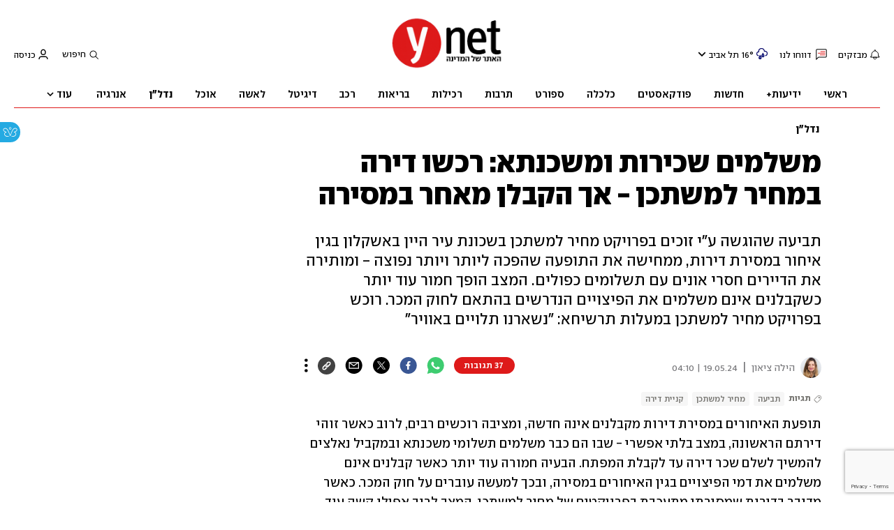

--- FILE ---
content_type: text/html; charset=utf-8
request_url: https://www.ynet.co.il/economy/article/ryrzt23ga
body_size: 52913
content:

<!DOCTYPE html>
<!--date generated - 2025-12-09T05:40:38.294763Z-->
<html lang='he' >
<head>
    <meta charset="UTF-8">
    <meta http-equiv="Pragma" content="no-cache"/>
    <title>משלמים שכירות ומשכנתא: רכשו דירה במחיר למשתכן - אך הקבלן מאחר במסירה</title>
        <meta name="description" content="תביעה שהוגשה ע&amp;quot;י זוכים בפרויקט מחיר למשתכן בשכונת עיר היין באשקלון בגין איחור במסירת דירות, ממחישה את התופעה שהפכה ליותר ויותר נפוצה - ומותירה את הדיירים חסרי אונים עם תשלומים כפולים. המצב הופך חמור עוד יותר כשקבלנים אינם משלמים את הפיצויים הנדרשים בהתאם לחוק המכר. רוכש בפרויקט מחיר למשתכן במעלות תרשיחא: &amp;quot;נשארנו תלויים באוויר&amp;quot;"/><meta property="vr:marketing content" content="0"/><link rel='canonical' href='https://www.ynet.co.il/economy/article/ryrzt23ga'>
        <meta itemprop="name" content="משלמים שכירות ומשכנתא: רכשו דירה במחיר למשתכן - אך הקבלן מאחר במסירה">
        
        <meta itemprop="description" content="תביעה שהוגשה ע&quot;י זוכים בפרויקט מחיר למשתכן בשכונת עיר היין באשקלון בגין איחור במסירת דירות, ממחישה את התופעה שהפכה ליותר ויותר נפוצה - ומותירה את הדיירים חסרי אונים עם תשלומים כפולים. המצב הופך חמור עוד יותר כשקבלנים אינם משלמים את הפיצויים הנדרשים בהתאם לחוק המכר. רוכש בפרויקט מחיר למשתכן במעלות תרשיחא: &quot;נשארנו תלויים באוויר&quot;">
                <meta property="og:type" content="article"/>
                <meta property="og:url" content="https://www.ynet.co.il/economy/article/ryrzt23ga"/>
                <meta property="og:title" content="משלמים שכירות ומשכנתא: רכשו דירה במחיר למשתכן - אך הקבלן מאחר במסירה"/>
                <meta property="og:description" content="תביעה שהוגשה ע&quot;י זוכים בפרויקט מחיר למשתכן בשכונת עיר היין באשקלון בגין איחור במסירת דירות, ממחישה את התופעה שהפכה ליותר ויותר נפוצה - ומותירה את הדיירים חסרי אונים עם תשלומים כפולים. המצב הופך חמור עוד יותר כשקבלנים אינם משלמים את הפיצויים הנדרשים בהתאם לחוק המכר. רוכש בפרויקט מחיר למשתכן במעלות תרשיחא: &quot;נשארנו תלויים באוויר&quot;"/>
                <meta property="og:image" content="https://ynet-pic1.yit.co.il/picserver5/crop_images/2021/09/30/BkE119TfEt/BkE119TfEt_1_118_890_501_0_large.jpg"/>
                <meta property="og:site_name" content="ynet"/>
                <meta property="article:published_time" content="2024-05-19T04:10:29.886022Z"/>
                <meta property="article:update_time" content="2024-05-19T04:10:29.886022Z"/>
                <meta property="og:IsPay" content="0"/>
                <meta property="article:content_tier" content="free"/>
            
                <meta name="twitter:card" content="summary_large_image"/>
                <meta name="twitter:url" content="https://www.ynet.co.il/economy/article/ryrzt23ga"/>
                <meta name="twitter:title" content="משלמים שכירות ומשכנתא: רכשו דירה במחיר למשתכן - אך הקבלן מאחר במסירה"/>
                <meta name="twitter:description" content="תביעה שהוגשה ע&quot;י זוכים בפרויקט מחיר למשתכן בשכונת עיר היין באשקלון בגין איחור במסירת דירות, ממחישה את התופעה שהפכה ליותר ויותר נפוצה - ומותירה את הדיירים חסרי אונים עם תשלומים כפולים. המצב הופך חמור עוד יותר כשקבלנים אינם משלמים את הפיצויים הנדרשים בהתאם לחוק המכר. רוכש בפרויקט מחיר למשתכן במעלות תרשיחא: &quot;נשארנו תלויים באוויר&quot;"/>
                <meta name="twitter:image" content="https://ynet-pic1.yit.co.il/picserver5/crop_images/2021/09/30/BkE119TfEt/BkE119TfEt_1_118_890_501_0_large.jpg"/>
                
                <link rel="dns-prefetch" href="https://securepubads.g.doubleclick.net/">
                <link rel="dns-prefetch" href="https://totalmedia2.ynet.co.il/">
            
            <meta property="vr:title" content='משלמים שכירות ומשכנתא: רכשו דירה במחיר למשתכן - אך הקבלן מאחר במסירה'/>
            <meta property="vr:image_credit" content='צילום: עמי לאור'/>
            <meta property="vr:published_time" content="2024-05-19T04:10:29.886022Z"/>
            <meta property="vr:image" content="https://ynet-pic1.yit.co.il/picserver5/crop_images/2021/09/30/BkE119TfEt/BkE119TfEt_1_118_890_501_0_large.jpg"/>
            <meta property="vr:author" content='הילה ציאון'/>
            <meta property="vr:category" content="nadlan news"/>
        <meta property="vr:type" content="video"/><meta name="viewport" content="width=1240">
                <meta name="application-name" content="ynet"/>
            <meta property='channel-name' content='כלכלה'/>
            
            <meta name='can-recommend' content="true" />
            <meta property="publishedPageId" content="57775">
            <meta property="sub-channel-ID" content="6/8315/8316">
            <meta property="sub-channel-name" content="כלכלה/נדלן/חדשות הנדלן">
            <meta property="recommended content" content="false">
<link href="https://ynet-pic1.yit.co.il/Common/frontend/site/prod/ynet.36d5b9754bbded1e16a9ed6aab5cb09f.css" rel="stylesheet"/>
                <script>
                let Mobversions = (/iphone|ipod|android|blackberry|fennec/).test(navigator.userAgent.toLowerCase());
                if (!Mobversions && document.cookie.match(/loc=([^;]+)/)[1] !== 'IL') {
                let script_optimon = document.createElement("script");
                script_optimon.id = "vad-hb-snippet";
                script_optimon.setAttribute("data-publisher","ynet");
                script_optimon.innerHTML = `!function(){
                    var t,o,a,e=parseFloat(localStorage.getItem("vad_rollout"))
                    ||1;Math.random()<=e&&(window.googletag=window.googletag
                    ||{ cmd: [] },(a=window.googletag).cmd=a.cmd
                    ||[],a.cmd.splice?a.cmd.splice(0,0,function(){
                        a.pubads().disableInitialLoad()}):a.cmd.push(function(){
                            a.pubads().disableInitialLoad()}),
                            e=Date.now(),(t=window.top.document.createElement("script")).type="text/javascript",
                            t.setAttribute("data-publisher","ynet"),
                            t.id="vad-hb-script",
                            t.async=!0,e-=e%864e5,o=parseInt(localStorage.getItem("vad_timestamp"),10)
                            ||e,t.src="//cdn.valuad.cloud/hb/ynet-prod.js?timestamp="+(o<e?e:o),
                            window.top.document.head.appendChild(t),setTimeout(function(){
                                var t;window.googletag=window.googletag||{ cmd: [] },
                                (t=window.googletag).cmd.push(function(){
                                window._vadHb||t.pubads().refresh()})},3e3))}();`;
                let head = document.getElementsByTagName("head")[0];
                head.insertBefore(script_optimon, head.firstChild);
                }
                </script>
             
                  <script async src="https://securepubads.g.doubleclick.net/tag/js/gpt.js"></script>  
                <link rel="shortcut icon" type="image/x-icon" href="https://www.ynet.co.il/images/favicon/favicon_1.ico"/>
                <script>
                    function YitPaywallCallback() {
                        YitPaywall.platform = 'WCM';
                        YitPaywall.freePath = "/economy/article/ryrzt23ga";
                        YitPaywall.premiumPath = "/articles/premium/id/ryrzt23ga";
                        localStorage.setItem('wcmFreePath',YitPaywall.freePath);
                    }
                </script>
                <script type="text/javascript" src="https://www.ynet.co.il/Common/Api/Scripts/paywall/paywall_new-v3_5_3.js" charset="UTF-8"></script><script> window.articleId = "ryrzt23ga"</script>
                <script>
                    dataLayer = [{ 
                         
                        
                'hostname': 'ynet.co.il',
                'pageName': '/economy/article/ryrzt23ga',
                'dcPath': '6.Economy-8315.nadlan.1-8316.nadlan.news',
                'contentPageType': 'Article',
                'userId': window.YitPaywall && YitPaywall.user && YitPaywall.user.props ? YitPaywall.user.props.userId : '',
                'user_type': window.YitPaywall && YitPaywall.user && YitPaywall.user.props ? (YitPaywall.user.props.user_type || '').toLowerCase() : 'guest',
                'piano_id': window.YitPaywall && YitPaywall.user && YitPaywall.user.props ? YitPaywall.user.props.piano_id : '',
                'display': window.matchMedia('(prefers-color-scheme: dark)').matches ? 'dark_mode' : 'light_mode',
                'channel_name': 'כלכלה',
             
                        
                    'articleID': 'ryrzt23ga',
                    'authorName': 'הילה ציאון',
                    'articleTags': 'תביעה, קניית דירה, מחיר למשתכן',
                    'datePublished': '2024-05-19 07:10:29',
                    'dateModified': '2024-05-19 07:10:29',
                    'sponsoredContent': 'No',
                    'wordCount': '1502',
                    'editor': 'ynet',
                    'statistics_name': 'Economy',
                    'channelName': 'כלכלה',
                    'commentsCount': 25,
                    'videosCount': 1,
                    'article_class': 'regular',
                 
                         
                    }];
                </script>
                <script>
                    (function (w, d, s, l, i) {
                        w[l] = w[l] || [];
                        w[l].push({
                            'gtm.start': new Date().getTime(), 
                            event: 'gtm.js'
                        });
                        var f = d.getElementsByTagName(s)[0], j = d.createElement(s), dl = l != 'dataLayer' ? '&l=' + l : '';
                        j.async = true; 
                        j.src = 'https://www.googletagmanager.com/gtm.js?id=' + i + dl;
                        f.parentNode.insertBefore(j, f);
                    })(window, document, 'script', 'dataLayer', 'GTM-K69K2VK');
                </script>
            
            <script>
                function _isMobile() {
                    var isMobile = (/iphone|ipod|android|blackberry|fennec/).test
                    (navigator.userAgent.toLowerCase());
                    return isMobile;
                }

                var isMobile1 = _isMobile();
            </script>
        <script> window.defaultNativeVideoType = "flowplayer"</script>
               <script>
                var dcPath = "6.Economy-8315.nadlan.1-8316.nadlan.news"
                var dcTags = ['תביעה', 'קניית דירה', 'מחיר למשתכן']
                var dcContentID = "ryrzt23ga"
                var browsi_prebid_v3 = ""
                var show_inboard_v3 = ""
                var show_ynet_valuad = ""
                var show_blogs_ads = ""
              </script>
         <script type='text/javascript'>
                                                      var googletag = googletag || {};
                                                      googletag.cmd = googletag.cmd || [];
                                                      </script><script>
                          
                                              if (window.innerWidth >= 767) {
                                                {
                                                    var gen_ban = 'ads.300x250.1 ads.300x250.2';
                                                    var general_banners_divs = gen_ban.split(' ');
                                                    var gen_ban_size = '300x250 300x250';
                                                    var general_banners_divs_sizes = gen_ban_size.split(' ');
                                                }
                                              } else if (window.innerWidth <= 767) {} 
                          
                          var page_800 = false;
                          var dcBgColor = 'fff';
                          var dcGeo = '1';
                          var ParentCategory = 'Economy';
                          var dcCG = 'article';
                          if (document.cookie.indexOf('dcGeoAB') != -1) dcGeo = '2';
                          var video = '1'
                          var dcSite = 'ynt';                                  
                          var dcLoadAds = 1;
                          var Dc_refresh_all = 14;
                          var Dc_refresh_jumbo = 14;
                          var Dc_refresh_ozen = 14;
                          var gptVer= '';
                          var gptCtv= '';
                          var new_gpt = '1';
                          var newMedia = 'True';
                          var browsi_on_gpt = 'False';
                          var browsi_prebid = 'False';
                          var show_truvid_mobile = 'False';
                          var show_truvid_desktop = 'False';
                          var adx_interstitial_mobile = 'False';
                          var amazon_header_bidding = 'False';
                          
                          
                      </script>
                     <script src=//totalmedia2.ynet.co.il/new_gpt/ynet/gpt_script_ynet.js></script>
                      <script  src=//totalmedia2.ynet.co.il/gpt/gpt_templates.js></script>
                  
            <script type="application/ld+json">
                {
                  "@context": "http://schema.org",
                  "@type": "NewsArticle",
                  "mainEntityOfPage": {
                    "@type": "WebPage",
                    "@id": "https://www.ynet.co.il/economy/article/ryrzt23ga"
                  },
                  "headline": "משלמים שכירות ומשכנתא: רכשו דירה במחיר למשתכן - אך הקבלן מאחר במסירה",
                  "image": [
    "https://ynet-pic1.yit.co.il/picserver5/crop_images/2021/09/30/BkE119TfEt/BkE119TfEt_1_118_890_501_0_large.jpg"
],
                  "datePublished": "2024-05-19T04:10:29.886022Z",
                  "dateModified": "2024-05-19T06:27:00.924883Z",
                  "author": {
                    "@type": "Person",
                    "name": "הילה ציאון"
                  },
                  "publisher": {
                    "@type": "Organization",
                    "name": "ynet",
                    "logo": {
                      "@type": "ImageObject",
                      "url": "https://www.ynet.co.il/images/ynet_logo.jpg"
                    }
                  },
                  "description": "תביעה שהוגשה ע\"י זוכים בפרויקט מחיר למשתכן בשכונת עיר היין באשקלון בגין איחור במסירת דירות, ממחישה את התופעה שהפכה ליותר ויותר נפוצה - ומותירה את הדיירים חסרי אונים עם תשלומים כפולים. המצב הופך חמור עוד יותר כשקבלנים אינם משלמים את הפיצויים הנדרשים בהתאם לחוק המכר. רוכש בפרויקט מחיר למשתכן במעלות תרשיחא: \"נשארנו תלויים באוויר\"",
                  "wordCount": "1502",
                  "commentCount": "37",
                  "genre": "6.Economy-8315.nadlan.1-8316.nadlan.news",
                  "isAccessibleForFree": "True",
                  "keywords": "תביעה,קניית דירה,מחיר למשתכן",
                  "articleBody": "תופעת האיחורים במסירת דירות מקבלנים אינה חדשה, ומציבה רוכשים רבים, לרוב כאשר זוהי דירתם הראשונה, במצב בלתי אפשרי - שבו הם כבר משלמים תשלומי משכנתא ובמקביל נאלצים להמשיך לשלם שכר דירה עד לקבלת המפתח. הבעיה חמורה עוד יותר כאשר קבלנים אינם משלמים את דמי הפיצויים בגין האיחורים במסירה, ובכך למעשה עוברים על חוק המכר. כאשר מדובר בדירות שמסירתן מתעכבת בפרויקטים של מחיר למשתכן, המצב לרוב אפילו קשה עוד יותר, שכן בדרך כלל מדובר ברוכשים שידם אינה משגת, ולאחר שזכו בהגרלות בפרויקט גייסו הון עצמי שהוא סכום הכסף המשמעותי היחיד שיש בידיהם. השכונות החדשות של ישראל: איפה הכי כדאי לקנות דירה בשפלה נמשכת ההתאוששות בשוק הנדל\"ן: יותר מ-8,000 דירות נרכשו במרץ תביעה שהוגשה לאחרונה על ידי דיירים בפרויקט מחיר למשתכן באשקלון ממחישה את הבעייתיות בנושא. על פי התביעה, שהוגשה על ידי 44 דיירים בפרויקט \" wine vilige\" בשכונת עיר היין באשקלון, באמצעות עו\"ד עמנואל יוזוק ממשרד עוה\"ד יוזוק-מלכין, נגד חברת י.ד. בנגב בניה ופיתוח בע\"מ, רוכשי הדירות קיבלו את המפתח באיחור של כחצי שנה ללא קבלת פיצוי, זאת לאחר שהחברה התחייבה למסור את הדירות לכל המאוחר ב-27 באוגוסט 2022. במסגרת התביעה התבקש בית המשפט להורות לחברה בפיצוי כולל בסך 1,728,924 שקל.   החברה זכתה במכרז של רשות מקרקעי ישראל (רמ\"י) לבניית 114 יחידות דיור, מהן 80 דירות מחיר למשתכן. בתביעה נטען כי רוכשי הדירות נאלצו לשלם תשלומי שכירות במקביל לתשלומי המשכנתא, באופן שהכביד על רווחתם הכלכלית, ועל כן נדרשת החברה לפצות את הדיירים בגין איחור במסירת דירות, בהתאם להוראתו ההסכם והוראתו סעיף 5א' לחוק המכר. בתביעה נכתב כי \"רבים מן התובעים נטלו על עצמם התחייבויות כלכליות שונות וכעת מתקשים הם לעמוד בהתחייבויות אלו, זאת ועוד התובעים חיו בחוסר ודאות משוועת בכל הנוגע לרישום ילדיהם לגנים ולבתי הספר, בחוסר ודאות באשר למציאת מקומות תעסוקה בעיר ו/או מחוצה לה, ולמעשה היו תלויים, בחסדי הנתבעת עד אשר זו, הואילה למסור לידיהם את דירותיהם החדשות. יודגש, כי לאורך כל תקופת האיחור במסירה לא נקבה התובעת במועד כניסה לדירות על מנת שהתובעים יוכלו לכלכל את צעדיהם\".   לדברי עו\"ד יוזוק, רבים מהזוכים התגוררו בישובים מרוחקים, והתכוננו לעבור לאשקלון רק משום שהצליחו לרכוש דירה בעיר. על פי הנטען, בשל האיחור הניכר במסירת הדירות, נמנעו רבים מהם לרשום את ילדיהם למסגרות החינוך השונות, והתקשו להגיע להסדר קבוע מול מקום עבודתם וחלקם נאלצו לנסוע מרחקים עצומים מאחר שרשמו את ילדיהם למוסדות החינוך שבקרבת הפרויקט. עו\"ד יוזוק הוסיף כי סעיף 5א' לחוק המכר (דירות) קובע מנגנון פיצוי ברור בגין איחור במסירת דירה. על פי חוק, אם הקבלן איחר במסירת הדירות ביותר מ-60 יום (תקופת 'גרייס'), עליו לפצות את הרוכשים רטרואקטיבית החל מיום המסירה הקבוע בהסכם ועד למסירה בפועל, כאשר פיצוי עלול להגיע גם כדי 150% מדמי השכירות החודשיים של דירה דומה במיקומה ובגודלה בעבור תקופה שתחילתה 11 חודשים לאחר המועד החוזי ואילך. עוד קובע החוק כי הקבלן צריך לשלם את הפיצוי בתום כל חודש בעד אותו החודש. \"משליכות אחריות על כוח עליון\" עו\"ד ליאור לוי, המייצג מאות רוכשי דירות בפרויקטים של מחיר למשתכן, אומר שבמקרים רבים, החברות שזוכות במכרזים ומתחייבות להקים את הפרויקטים לא מצליחות לעמוד בזמנים שמקצה להם משרד הבינוי והשיכון, בין היתר משום שרשות מקרקעי ישראל (רמ\"י) משווקת קרקעות לא מפותחות. \"משרד השיכון הוא זה שקובע לחברות הקבלניות את מועדי המסירה, והרבה פעמים מועד המסירה אינו ריאלי ולא תמיד ברור לפי אילו קריטריונים הוא נקבע\", הוא טוען. \"בנוסף, הרבה פעמים רמ\"י מוסרת שטח לא מפותח, והחברות לוקחות על עצמן מכרזים בשיטת 'יהיה בסדר'\". עם זאת, הוא מבהיר כי אותן חברות שמאחרות במסירת המפתח אינן קורבן של הנסיבות. \"המקרים החמורים באמת מתרחשים כאשר החברות מסרבות לשלם לדיירים פיצויים בגין איחור במסירה בטענות כאלה ואחרות, ומשליכות את האחריות על כוח עליון, הרשויות המקומיות או רמ\"י. לא פעם הגשנו תביעות בגין אי תשלום פיצויים בשל איחור במסירה, והחברה שנתבעה הגישה הודעת צד ג' בטענה שיש עיכוב בפיתוח הקרקע. במקרה כזה התביעה הופכת למאוד מורכבת – ונוצר מצב שבו גם החברה לא משלמת וגם דוחה את הקץ כי ההליך המשפטי הרבה יותר מורכב\".   כך, למשל, בתביעה שהגיש עו\"ד לוי בדצמבר 2022 לבית המשפט המחוזי בחיפה עבור 46 משפחות בפרויקט מחיר למשתכן \"ורדים באגם\" במעלות תרשיחא נגד חברת ורדים השקעות ונכסים בהיקף של מעל כ-4.7 מיליון שקל, נטען כי החברה לא שילמה פיצויים בגין איחור במסירה במשך חודשים ארוכים, בחלק מהמקרים מעל שנה. בתביעה, שעדיין מתנהלת, נכתב כי \"עניינה (...) בקבלת פיצוי בגין איחור במסירת הדירות לתובעים - בעיקר זוגות צעירים שזוהי דירתם הראשונה מהנתבעת - חברה יומית/קבלנית, אשר הפרה את התחייבויותיה הבסיסיות כלפי התובעים\". עוד נכתב כי \"מדינת ישראל, באמצעות רמ\"י ומשרד הבינוי והשיכון, שיווקה במסגרת מכרז קרקעות ליזמים פרטיים במחיר מופחת, כאשר היזם הזוכה במכרז (בעל ההצעה הנמוכה) יבנה דירות מגורים בהתאם למפרט ולסטנדרטים מחייבים, אשר יימכרו לזוכים במחיר מופחת. מכאן, שמרבית הרוכשים בתביעה זו הן משפחות צעירות, אשר זוהי דירתן הראשונה. כמו כן, בהתקשרות זו לרכישת דירה קיוו וציפו התובעים שהנתבעת תפעל על פי הסטנדרטים והקריטריונים שנקבעו על ידי המדינה, ובפרט תפעל לקיום חיוביה הבסיסיים המפורטים בהסכם המכר\". בכתב ההגנה שהגישה חברת ורדים השקעות ונכסים במסגרת ההליך, נטען בין היתר שהמצב שאליו נקלע הפרויקט נובע מקשיים שלא יכולה הייתה לצפות כגון מגפת הקורונה והשלכתה על ענף הבנייה, נטישת החברה הקבלנית את הפרויקט וקשיים שאותם הערימה הרשות המקומית. לטענתה, ורדים עשתה כל שלאל ידה כדי להתמודד עם האירועים האמורים, תוך שהוציאה סכומי עתק מכיסה על מנת \"לכבות את השריפות\" שנגרמו שלא באשמתה ומבלי שהייתה לה כל יכול לצפותן. כמו כן, בנסיבות אלה, הדין פוטר את המוכר מהחובה לפצות בגין עיכובים. \"נשארנו תלויים באוויר\" לדברי לוי, \" אלה תירוצים וזו השיטה, ניצול ציני של המצב. לאחרונה, אחרי שכבר חלק מהרוכשים החליטו להגיע לפשרה כי לא היו יכולים לעמוד בלחץ הכספי של תשלומי משכנתא ושכירות וחששו להיכנס לסחרור כלכלי, הודיעה החברה שבעקבות כוח עליון – מלחמת רחבות ברזל – היא מציעה לשלם שיעור חלקי מדמי הפיצויים שהושגו בהסכם הפשרה\". ניר אסדו, שרכש דירה בפרויקט במעלות תרשיחא, סיפר ל-ynet ו\"ממון\": \"תאריך הכניסה הראשונה היה מאי 2022. כשהגענו ליעד הקבלן לא הודיע לנו שום דבר, אם יש איחור, אם אנחנו מתעכבים. החיים שלנו הפכו יותר מורכבים, חוזה השכירות נגמר, לא ידענו אם לחדש אותו או לא, לא קיבלנו מענה והיינו תלויים באוויר. בסופו של דבר חידשנו פעמיים את חוזה השכירות. רובנו זוגות צעירים שמשלמים גם שכירות וגם משכנתא, ואת רוב התשלומים בחוזה כבר שילמנו, כך שכרגע המשכנתא היא מקסימלית מבחינת ההחזר. הוא דורס את ההסכמים שלנו ברגל גסה וזו פגיעה באנשים שנקלעים למשברים כלכליים קשים מאוד\".    בתביעה אחרת שהוגשה לבית המשפט המחוזי על ידי 24 דיירים בפרויקט מחיר למשתכן אלמוגי בחיפה נגד חברת שגראוי יזום ובניה (אס.בי.סי) בהיקף של מעל כ-1.25 מיליון שקל נטען כי החברה איחרה במסירת הדירות בכ-10 חודשים, אולם לא שילמה לדיירים פיצויים בגין האיחור במסירה. בין היתר נכתב כי \"התובעים, אשר זוהי דירתם הראשונה, נאלצו לשנות את מסלול חייהם, לרשום את ילדיהם למסגרות חינוך באזור, אך להמשיך להתגורר לעת עתה בעיר אחרת (...) התובעים נאלצו לשלם דמי שכירות ומשכנתה במקביל – מה שמגדיל את חיסרון הכיס, עוגמת הנפש והנזק שנגרם להם מדי יום ביומו\". החברה הגישה תביעה שכנגד נגד הדיירים בסך כ-3.6 מיליון שקל, בטענה כי עררים שהגישו הדיירים נגד תוכנית בנייה במקום עיכבה את הקמת הפרויקט. התביעה נמחקה על הסף ולאחר מכן הגישה החברה שוב תביעה שכנגד בסך 3.6 מיליון שקל נגד מספר דיירים בפרויקט וכן נגד רמ\"י, בטענה כי העיכוב בהקמת הפרויקט נובע מאי-פינוי אנטנות על ידי המדינה. \"מדובר בתביעות השתקה לכל דבר רק כדי להימנע מהתשלום\", אומר עו\"ד לוי. תגובות מחברת שגראוי יזום ובניה (אס.בי.סי) נמסר בתגובה: \"פרויקט הבנייה אלמוגי ברחוב יקינטון הוא פרויקט שברובו היה במחיר למשתכן, אלא שהדיירים שזכו בפרויקט הערימו קשיים והגישו התנגדויות לבנייה לאחר זכייתם ולאחר שחתמו על חוזה מכר, מה שגרם לעיכוב בקבלת היתר הבנייה במתכוון ובזדון. יתרה מכך, רמ\"י, שהייתה אמונה על הסרת אנטנות באזור, התעכבה בפינוי האנטנות ולכן היא חלק מהתביעה, ויש להניח כי עיקר האחריות תיפול לפתחה על עיכוב ומחדל בהסרת אנטנות אזוריות. חברת שגראוי יזום ובניה בונה אלפי יחידות דיור ברחבי הארץ, במסגרת מחיר למשתכן ופרויקטים עצמאיים וזוכה להוקרה רבה על איכות הבנייה והשירות לדיירים. הגשת תביעה היא עניין של מה בכך, בהליך המשפטי אנו מצפים שהדיירים עצמם ביחד עם רמ\"י ייקחו אחריות על מחדליהם. במסגרת התביעה הוגשה תביעה שכנגד על סכום של 3.6 מיליון שקל נגד רמ\"י, עיריית חיפה והדיירים על הנזקים שגרמו\". מרשות מקרקעי ישראל נמסר: \"רמ\"י אכן משווקת קרקעות מוקדם ככל שניתן על מנת שבמקביל לעבודות הפיתוח, החברות יוכלו לתכנן ולעשות פעולות נוספות בקרקע, כך שלוחות הזמנים בסך הכול יתקצרו. מיותר לציין כי רמ\"י אינה מפתחת את המגרשים אלא הרשות המקומית או משרד הבינוי והשיכון\". בעניין חברת שגראוי בפרט נמסר: \"בימים אלה מתנהל הליך גישור בין רמ\"י לחברה בנושא הפיצויים\". ממשרד הבינוי והשיכון נמסר: \"ראשית, ובניגוד גמור לדברי עורך הדין המובאים בכתבה, מועדי המסירה הנקבעים הם בהתאם לבדיקות מעמיקות המביאות בחשבון שורה של גורמים המשפיעים על תאריך המסירה כגון הליכי רישוי, מצב שטח הבנייה, אופי הבנייה במגרשים, לדוגמה חניונים תת קרקעיים, מספר יחידות דיור, שטחי מסחר, גובה הפרויקט ועוד. שנית, נוסיף כי ביולי 2022 תוקן חוק המכר, כך שנקבע בחוק שבכל מקרה של איחור במסירה על המוכר לשלם את הפיצויים הקבועים. לעניין טענות של רשלנות רשויות מקומיות ומוסדות המדינה, ממונה חוק המכר במשרד הבינוי והשיכון פרסם לציבור עמדה הנוגעת לכך שטענות אלו אינן לגיטימיות\". מחברת ורדים השקעות ונכסים נמסר: \"טענות הדיירים הועלו במסגרת הליך משפטי תלוי ועומד ואנו מוצאים לנכון כי תגובתנו לטענות אלה תינתן בבית המשפט ולא מחוצה לו\". את תגובת חברת י.ד בנייה בנגב לא ניתן היה להשיג. ",
                  "video": [{"uploadDate": "2024-05-19T04:10:29.886022Z", "embedUrl": "", "contentUrl": "https://vod-progressive.ynethd.com/0524/190524_eldad_nitzan_720p.mp4", "description": "המשבר בענף הבנייה: אושרה תוכנית להבאת עובדים זרים", "name": "ריאיון אולפן אלדד ניצן", "thumbnailUrl": "https://www.ynet.co.il/picserver5/videos_pic/2024/05/19/238KFDIGP/image.png", "author": {"name": "צילום: אסף חן", "@type": "Person"}, "@type": "VideoObject"}]
                  
                }
            </script>
        
        <script type="application/ld+json">
            {
    "url": "https://www.ynet.co.il/economy/article/ryrzt23ga",
    "breadcrumb": {
        "itemListElement": [
            {
                "@type": "ListItem",
                "position": 1,
                "item": {
                    "@type": "WebSite",
                    "@id": "https://www.ynet.co.il/economy",
                    "name": "כלכלה - ערוץ פיננסים הכולל פרשנויות, חדשות וכתבות "
                }
            },
            {
                "@type": "ListItem",
                "position": 2,
                "item": {
                    "@type": "WebSite",
                    "@id": "https://www.ynet.co.il/economy/category/8315",
                    "name": "נדלן -  חדשות, כתבות ומדריכים בתחומי הבניה והתכנון"
                }
            },
            {
                "@type": "ListItem",
                "position": 3,
                "item": {
                    "@type": "WebSite",
                    "@id": "https://www.ynet.co.il/economy/category/8316",
                    "name": "חדשות הנדלן"
                }
            }
        ],
        "@type": "BreadcrumbList"
    },
    "@context": "http://schema.org",
    "description": "תביעה שהוגשה ע&quot;י זוכים בפרויקט מחיר למשתכן בשכונת עיר היין באשקלון בגין איחור במסירת דירות, ממחישה את התופעה שהפכה ליותר ויותר נפוצה - ומותירה את הדיירים חסרי אונים עם תשלומים כפולים. המצב הופך חמור עוד יותר כשקבלנים אינם משלמים את הפיצויים הנדרשים בהתאם לחוק המכר. רוכש בפרויקט מחיר למשתכן במעלות תרשיחא: &quot;נשארנו תלויים באוויר&quot;",
    "name": "משלמים שכירות ומשכנתא: רכשו דירה במחיר למשתכן - אך הקבלן מאחר במסירה",
    "@type": "WebPage"
}
        </script>
                <script type="application/ld+json">
                    {
    "url": "https://www.ynet.co.il",
    "logo": "https://www.ynet.co.il/images/ynet_logo.jpg",
    "@context": "http://schema.org",
    "name": "ynet",
    "sameAs": [
        "https://www.facebook.com/ynetnews/",
        "https://twitter.com/ynetalerts",
        "https://www.linkedin.com/company/ynet",
        "https://he.wikipedia.org/wiki/Ynet",
        "https://plus.google.com/112891305134962825195"
    ],
    "@type": "Organization"
}
                </script>
                <script type="text/javascript">
                    window._taboola = window._taboola || [];
                     
                    _taboola.push({'video': 'auto', tracking: 'utm_source=Taboola_internal&utm_medium=organic'});
                    </script>
                <script type="text/javascript" src="https://cdn.taboola.com/libtrc/ynet-ynet-/loader.js" async charset="UTF-8"></script>
            <script>var video_ad_iu_mobile = "/6870/ynet/mobileweb_{device}/preroll.video/economy";var video_ad_yncd = "ryrzt23ga";var video_ad_description_url = "https://www.ynet.co.il/economy/article/ryrzt23ga";var video_analytics_src = "ynet";var video_ad_iu = "/6870/ynet/desktop/preroll.video/economy";</script><script defer type="text/javascript" src="https://ynet-pic1.yit.co.il/Common/frontend/site/prod/vendors-widgets.517f9e40f1da85aafc4b.js"></script><script>var YITSiteWidgets=YITSiteWidgets||[];</script><script defer type="text/javascript" src="https://ynet-pic1.yit.co.il/Common/frontend/site/prod/widgets.636ecf1fdd98d5d40ffa.js"></script>
                        <script src="https://cdn.flowplayer.com/releases/native/3/stable/flowplayer.min.js"></script>
         <link rel="stylesheet" href="https://cdn.flowplayer.com/releases/native/3/stable/style/flowplayer.css" />
          <script src="https://cdn.flowplayer.com/releases/native/3/stable/plugins/ads.min.js"></script>
         <script src="//cdn.flowplayer.com/releases/native/3/stable/plugins/cuepoints.min.js"></script>
         <script src="https://cdn.flowplayer.com/releases/native/3/stable/plugins/ga4.min.js"></script>
         <script src="https://cdn.flowplayer.com/releases/native/3/stable/plugins/keyboard.min.js"></script>
         <script src="https://cdn.flowplayer.com/releases/native/3/stable/plugins/share.min.js"></script>
         <script src="https://cdn.flowplayer.com/releases/native/3/stable/plugins/qsel.min.js"></script>
          <script src="https://cdn.flowplayer.com/releases/native/3/stable/plugins/asel.min.js"></script>
          <script src="https://cdn.flowplayer.com/releases/native/3/stable/plugins/hls.min.js"></script>
          <script src="https://cdn.flowplayer.com/releases/native/3/stable/plugins/float-on-scroll.min.js"></script>
		  <script>window.isGa4=1</script>
<script src="https://cdn.flowplayer.com/releases/native/3/stable/plugins/dash.min.js"></script>
                        <script type="text/javascript" src="https://imasdk.googleapis.com/js/sdkloader/ima3.js"></script>
                        <script src="https://cdn.flowplayer.com/releases/native/translations/flowplayer.lang.he.js"></script> 
                    
<!--wcm pixel 4842 -->
<script>
window.addEventListener("load",function (){
const  premiumBtn = document.getElementById("register_premium")
const thirdItem = document.querySelectorAll(".rtl-premium")[3]
if(premiumBtn ){
premiumBtn .innerHTML = "הצטרפו כעת!";
}
if(thirdItem){
thirdItem.innerHTML = "אירועים, הטבות והרצאות למנויים";
}
})
</script>
<!--wcm pixel 701 -->
<script>                 
    googletag.cmd.push(function () {               
        googletag.pubads().setTargeting('Login_ynetplus', (YitPaywall && YitPaywall.user) ?'yes' : 'no');             
    });            
</script>
<!--wcm pixel 11022 -->
<style>
    .flowplayer .fp-title {
        display: none !important;
    }
</style>
<!--wcm pixel 13222 -->
<script async src="https://cdn.taboola.com/webpush/publishers/1070106/taboola-push-sdk.js"></script>

<!--wcm pixel 1421 -->
<style>
.YnetPremiumLogin>.loggedUser >.headerIcon{display:none;}
.YnetPremiumLogin>.loggedUser >span{width:120px;}
.categorySubNavigation ul li.selected a::before {display:none}
.categorySubNavigation ul li.selected a[style] {color:unset ! important}
.categorySubNavigation ul li.selected a[style]:hover { color: #FF0000!important;}
.YnetMultiStripComponenta.multiRows{
    width: calc(100% + 13px);
    margin: 0 -6px 0 -7px;
}
.YnetMultiStripComponenta.multiRows> div {
    margin: 0 6px 0 7px;
}


</style>
<!--wcm pixel 1077 -->
<style>
.INDmagnifier  #ads\.skyscraper,  .INDmagnifier  #ads\.ozen\.right {
display:none !important;
}
.INDmagnifier  #ads\.top, .INDmagnifier  #ads\.sargel {
zoom: 1 !important;
}
</style>
<!--wcm pixel 15762 -->
<script async="async" src="https://www.google.com/adsense/search/ads.js"></script>
<script type="text/javascript" charset="utf-8">
(function(g,o){g[o]=g[o]||function(){(g[o]['q']=g[o]['q']||[]).push(
  arguments)},g[o]['t']=1*new Date})(window,'_googCsa');
</script>

<!--wcm pixel 1941 -->
<style>
.connect-us-widget .contactAuthor{display:none}

</style>
<!--wcm pixel 3421 -->
<style> .fp-ad-container .fp-color-text { color: #ffffff; font-weight: 700; line-height: 1.8em; } </style>
<!--wcm pixel 9382 -->
<script type="text/javascript" src="https://ynet-pic1.yit.co.il/Common/Api/Scripts/jquery-3.6.3.min.js"></script>
<!--wcm pixel 9882 -->
<script>
    window.WCM_POPULARITY_LINK = "https://stats.ynet.co.il/popularity/popularity.php"
</script>

<!--wcm pixel 9962 -->
<script> window.analyticsCode = ["G-B0H8ZSFBCE","UA-10772561-46"] </script>
<!--wcm pixel 9682 -->
<meta property="fb:app_id" content="117633148253098"/>

<!--wcm pixel 10126 -->
<script> window.fpToken = "eyJraWQiOiJ4U2ZXU1BxMWc5S0oiLCJ0eXAiOiJKV1QiLCJhbGciOiJFUzI1NiJ9.eyJjIjoie1wiYWNsXCI6NixcImlkXCI6XCJ4U2ZXU1BxMWc5S0pcIixcImRvbWFpblwiOltcInluZXQuY28uaWxcIl19IiwiaXNzIjoiRmxvd3BsYXllciJ9.79I56Jn993GYmssWK5TM2F_eJ7JX4ts1gK7MxGZ5iAZ2-PDdSBVaDJmTBdvfuO8hgNfIukEq1tVgc7E8qkKHpA"</script>
<!--wcm pixel 9726 -->
<link rel="shortcut icon" type="image/x-icon" href="/images/favicon/favicon_1.ico"/>
<!--wcm pixel 9802 -->
<script>
(function () {
	if (document.querySelector(".yplus")) return;
	const el = document.createElement("script");
	el.src = "https://upapi.net/pb/ex?w=5693168230072320&uponit=true";
	el.async = true;
	document.head.append(el);
})();
</script>
<!--wcm pixel 18366 -->
<script src="https://www.google.com/recaptcha/api.js?render=6LdkCNoaAAAAAJg58Ys8vT9dZqxqwK8B-eGzaXCf"></script>
<script> window.wcmCaptchaSiteKey = "6LdkCNoaAAAAAJg58Ys8vT9dZqxqwK8B-eGzaXCf"</script>
<!--wcm pixel 17202 -->
<script>
   window.paywall_login_url = "https://www.ynet.co.il/plus/newpaywall/login?redirect=/plus";
</script><script> window.siteID = "ynet"</script><script> window.fpIsFloating=1</script><script src="https://www.google.com/recaptcha/api.js?render=6LdkCNoaAAAAAJg58Ys8vT9dZqxqwK8B-eGzaXCf"></script>
                      <script> window.wcmCaptchaSiteKey = "6LdkCNoaAAAAAJg58Ys8vT9dZqxqwK8B-eGzaXCf"</script>
                      
</head>
<body   class="font-moses">

<!--wcm pixel 9542 -->
<style>
div.fc-ccpa-root {
    position: fixed !important;
    bottom: 50px !important;
    width: 100% !important;
}
</style>

<!--wcm pixel 3541 -->
<style>
@media only screen and (max-width: 768px) and (orientation: portrait) and (prefers-color-scheme: dark),
 only screen and (max-width: 900px) and (orientation: landscape) and (prefers-color-scheme: dark){
.taboola-general-feed .item-label-href *,
.taboola-general .item-label-href *,
.tbl-feed-container .item-label-href * 
{
color:#fff ! important;
-webkit-text-fill-color:#fff ! important;
}
.trc_rbox_container{
background:#000! important}
}
</style>
<!--wcm pixel 9562 -->
<script>
window.disableAppNativeVideo = true
</script>
<!--wcm pixel 821 -->
<style>
video.vjs-tech {
	height : unset !important;
}
</style>
            <noscript><iframe src="https://www.googletagmanager.com/ns.html?id=GTM-K69K2VK"
            height="0" width="0" style="display:none;visibility:hidden"></iframe></noscript>
        
            <script>
                !function (t, e) {
                    "use strict";
                    var i = "classList", n = function (t, i) {
                        var n = i || {};
                        this.trigger = t, this.rate = n.rate || 500, this.el = e.getElementsByClassName("iframe-lightbox")[0] || "", this.body = this.el ? this.el.getElementsByClassName("body")[0] : "", this.content = this.el ? this.el.getElementsByClassName("content")[0] : "", this.href = t.dataset.src || "", this.paddingBottom = t.dataset.paddingBottom || "", this.onOpened = n.onOpened, this.onIframeLoaded = n.onIframeLoaded, this.onLoaded = n.onLoaded, this.onCreated = n.onCreated, this.onClosed = n.onClosed, this.init()
                    };
                    n.prototype.init = function () {
                        var t = this;
                        this.el || this.create();
                        var e = function (t, e) {
                            var i, n, o, s;
                            return function () {
                                o = this, n = [].slice.call(arguments, 0), s = new Date;
                                var a = function () {
                                    var d = new Date - s;
                                    d < e ? i = setTimeout(a, e - d) : (i = null, t.apply(o, n))
                                };
                                i || (i = setTimeout(a, e))
                            }
                        }(function (e) {
                            e.preventDefault(), t.open()
                        }, this.rate);
                        this.trigger.addEventListener("click", e)
                    }, n.prototype.create = function () {
                        var t = this, n = e.createElement("div");
                        this.el = e.createElement("div"), this.content = e.createElement("div"), this.body = e.createElement("div"), this.el[i].add("iframe-lightbox"), n[i].add("backdrop"), this.content[i].add("content"), this.body[i].add("body"), this.el.appendChild(n), this.content.appendChild(this.body), this.contentHolder = e.createElement("div"), this.contentHolder[i].add("content-holder"), this.contentHolder.appendChild(this.content), this.el.appendChild(this.contentHolder), e.body.appendChild(this.el), n.addEventListener("click", function () {
                            t.close()
                        });
                        var o = function () {
                            t.isOpen() || (t.el[i].remove("is-showing"), t.body.innerHTML = "")
                        };
                        this.el.addEventListener("transitionend", o, !1), this.el.addEventListener("webkitTransitionEnd", o, !1), this.el.addEventListener("mozTransitionEnd", o, !1), this.el.addEventListener("msTransitionEnd", o, !1), this.callCallback(this.onCreated, this)
                    }, n.prototype.loadIframe = function () {
                        var t = this;
                        this.iframeId = "iframe-lightbox" + Date.now(), this.body.innerHTML = '<iframe src="' + this.href + '" name="' + this.iframeId + '" id="' + this.iframeId + '" onload="this.style.opacity=1;" style="opacity:0;border:none;" scrolling="no" webkitallowfullscreen="true" mozallowfullscreen="true" allowfullscreen="true" height="166" frameborder="no"></iframe>', function (n, o) {
                            e.getElementById(n).onload = function () {
                                this.style.opacity = 1, o[i].add("is-loaded"), t.callCallback(t.onIframeLoaded, t), t.callCallback(t.onLoaded, t)
                            }
                        }(this.iframeId, this.body)
                    }, n.prototype.open = function () {
                        this.loadIframe(), this.paddingBottom ? this.content.style.paddingBottom = this.paddingBottom : this.content.removeAttribute("style"), this.el[i].add("is-showing"), this.el[i].add("is-opened"), this.callCallback(this.onOpened, this)
                    }, n.prototype.close = function () {
                        this.el[i].remove("is-opened"), this.body[i].remove("is-loaded"), this.callCallback(this.onClosed, this)
                    }, n.prototype.isOpen = function () {
                        return this.el[i].contains("is-opened")
                    }, n.prototype.callCallback = function (t, e) {
                        "function" == typeof t && t.bind(this)(e)
                    }, t.IframeLightbox = n
                }("undefined" != typeof window ? window : this, document);
            </script>
        
             
                                 <div id="blanket"></div>
                                 <style>
                                     #blanket {
                                            position: fixed;
                                            top: 0;
                                            left: 0;
                                            bottom: 0;
                                            right: 0;
                                            z-index: 9999;
                                            background-color:white;

                                     }
                                 </style>
                                 <script>
                                 if (window.dcCG != 'home') {
                                     document.getElementsByTagName('body')[0].style.setProperty(
                                             'overflow',
                                             '',
                                             'important'
                                 );
                                 try {
                                     var myVar = setInterval(myTimer, 200);
                                     //15 = 3 sec
                                     var counter_ = 0;
                                     var maavaron_exist = false;
                                     function myTimer() {
                                         counter_++;
                                         if(!maavaron_exist && document.getElementById("ads.interstitial")){
                                             document.getElementById("ads.interstitial").addEventListener("click", function(){
                                                 maavaron_exist = true;
                                                 myStopFunction();
                                             });
                                         }
                                         if(document.getElementById('ads.interstitial')){
                                                 if(document.getElementById('ads.interstitial').style.height.length > 0 &&
                                                     parseInt(document.getElementById('ads.interstitial').style.height) > 0) {
                                                     myStopFunction();
                                                     return false;
                                                 }
                                         }
                                         if(counter_ == 15) {myStopFunction();}
                                         return false;
                                     }
                                     function myStopFunction() {
                                       document.getElementById('blanket').style.display = 'none';
                                       document.getElementsByTagName('body')[0].style.setProperty(
                                             'overflow',
                                             '',
                                             'important'
                                       );
                                       clearInterval(myVar);
                                     }
                                 } catch (e) {
                                     document.getElementById('blanket').style.display = 'none';
                                     document.getElementsByTagName('body')[0].style.setProperty(
                                         'overflow',
                                         '',
                                         'important'
                                     );
                                   }
                                 }
                                 </script> 
             <div id='maavaron_overlay' style='top:0;left:0;position:fixed;width:100%;height:100%;display:none;
             background:white;z-index:99999;'></div>
             <div id=ads.interstitial style='display:none;'> 
             </div>
         
                                         <div id=ads.skyscraper.left style='position:fixed;top:0;left:0;'>
                                         <script type='text/javascript'>
                                             if (navigator.appName != "Microsoft Internet Explorer") {
                                                 if (document.getElementById('ads.skyscraper.left')) {
                                                     document.getElementById('ads.skyscraper.left').style.position = "fixed";
                                                 }
                                             }
                                         
                                         </script>
                                         </div>
                             <div id="ads.sticky" class="sticky" style="position:fixed;bottom:0;"></div>
             <div id=ads.skyscraper style='position:fixed;top:0;right:0;'></div>
             <script type='text/javascript'>
                 if (navigator.appName != "Microsoft Internet Explorer") {
                     if (document.getElementById("ads.skyscraper")) {
                         document.getElementById("ads.skyscraper").style.position = "fixed";
                     }
                 }
             </script>
         <div id="site_container" class="font-moses"><div><div class="hContainer ynet grid1280_2 article articleContainer"><script>window.dateFormat="dmy", window.timezone="Asia/Jerusalem", window.languageCode ="he-IL"</script><script>
window.currentPlayingYoutubePlayer = window.currentPlayingYoutubePlayer || null;
window.YoutubeAPIControlller  = {
        _queue: [],
        _isLoaded: false,

        load: function (component) {
            // if the API is loaded just create the player
            if (this._isLoaded) {
                component.createPlayer()
            } else {
                this._queue.push(component)
            }
        },

        loadAPI: function () {
            // load the api
            var tag = document.createElement('script');
            tag.src = "https://www.youtube.com/iframe_api";
            var firstScriptTag = document.getElementsByTagName('script')[0];
            firstScriptTag.parentNode.insertBefore(tag, firstScriptTag);

            var that = this;
            window.onYouTubeIframeAPIReady = function() {
                that._isLoaded = true
                for (let i = that._queue.length; i--;) {
                    that._queue[i].createPlayer()
                }
                that._queue = []
            }
        },
    }
    setTimeout(function(){window.YoutubeAPIControlller.loadAPI()}, 1000);
</script><span><span id="SyxtRU8ErMZe"></span><script>window.YITSiteWidgets.push(['SyxtRU8ErMZe','SiteLinkLightBoxInjector',{}]);</script></span><span><span id="HJ11tALL4rGbx"></span><script>window.YITSiteWidgets.push(['HJ11tALL4rGbx','SiteAnalyticsInjector',{"analyticsObject":{"dc_path":"","page_title":"משלמים שכירות ומשכנתא: רכשו דירה במחיר למשתכן - אך הקבלן מאחר במסירה","cid":"","yid":"","page_type":"article","ad_blocker":false,"channel_name":"כלכלה","user_status":0,"article_id":"ryrzt23ga","author_name":"הילה ציאון","editor_name":"","date_modified":"2024-05-19T04:10:29.886Z","date_published":"2024-05-19T04:10:29.886Z","videos_count":1,"sponsored_content":false,"word_count":1502,"article_tags":["תביעה","מחיר למשתכן","קניית דירה"],"comments_count":0},"mainClassName":"hContainer ynet grid1280_2 article articleContainer"}]);</script></span><div style="width:1240px;direction:ltr;margin:0 auto" class="RelativeElementsContainer site_page_root"><div class="layoutContainer" style="position:relative;min-height:0;padding-bottom:0;width:1240px;margin:0 auto;box-sizing:border-box"><div tabindex="0" class="layoutItem top-ad" style="position:relative;top:0;left:0;margin-bottom:25px"><span class="no-print"><div style="height:100%"><div id="ads.top"></div></div></span></div></div><div class="layoutContainer" style="position:relative;min-height:1638px;padding-bottom:183px;width:1240px;margin:0 auto;box-sizing:border-box"><div tabindex="0" class="layoutItem ynet-header" style="position:absolute;top:0;left:0;height:133px;width:1240px"><div style="height:100%"><span><span id="HJztALU4HMWe"><div class="YnetHeader light" id="YnetHeader"><button class="accessibiltyFixedBtn" id="INDmenu-btn-fixed" title="אתר נגיש" aria-labelledby="INDbtnTooltip" accessKey="m"></button><div class="headerTop"><div class="rightSideLinks"><a id="BJQtA88VHf11g" href="https://www.ynet.co.il/news/category/184" target="_top"><span class="headerIcon flash" id="flashBell"></span> <span class="flashText">מבזקים</span></a><a id="HJEKRILVSz11e" href="https://www.ynet.co.il/redmail" target="_top"><span class="headerIcon redMail"></span> <span class="redMailText">דווחו לנו</span></a><div class="WeatherViewInHeader" id="main_header_weather"><div class="weatherimage"></div><div class="weathertempsdiv"></div><div id="headerWeatherSelect" class="headerWeatherSelect"><a href="//www.ynet.co.il/home/0,7340,L-201,00.html" class="selectedCity"></a><div class="menuToggler toOpen"></div></div></div><div class="descriptionWeather"></div></div><div class="logo"><a aria-label="דף הבית" id="HJrYC88EHzZl" href="https://www.ynet.co.il/home/0,7340,L-8,00.html" target="_top"><img alt="דף הבית" title="דף הבית" aria-hidden="true" aria-label="Page Logo" src="https://ynet-pic1.yit.co.il/picserver5/wcm_upload/2024/07/09/B1LH3j5DR/new_logo_gif_ynet.gif"/></a></div><div class="leftHeader"><div class="searchArea"><button class="searchBtn">חיפוש</button></div><div class="YnetPianoLogin"></div></div></div><div class="BottomHeaderArea" id="BottomHeaderArea"><div class="mainNav" role="navigation" aria-label="Main Menu" style="border-bottom:1px solid #de1a1a"><div class="navList"><div><a style="color:#000000;--menu-item-color:#000000" id="r1ItAULNBzbx" href="https://www.ynet.co.il/home/0,7340,L-8,00.html" target="_top"><span> ראשי</span></a></div><div><a style="color:#000000;--menu-item-color:#000000" id="HJwKRIUNSzWe" href="https://www.ynet.co.il/plus" target="_top"><span>ידיעות+</span></a></div><div><a style="color:#000000;--menu-item-color:#000000" id="S100YCLUNSzZe" href="https://www.ynet.co.il/news" target="_top"><span> חדשות</span></a></div><div><a style="color:#000000;--menu-item-color:#000000" id="r1FtAU8NSMbx" href="https://p.ynet.co.il/bepo" target="_top"><span>פודקאסטים<br></span></a></div><div><a style="color:#000000;--menu-item-color:#000000" id="H1cKCUIVSMWg" href="https://www.ynet.co.il/economy" target="_top"><span> כלכלה</span></a></div><div><a style="color:#000000;--menu-item-color:#000000" id="HJoK0ILESM11x" href="https://www.ynet.co.il/sport" target="_top"><span> ספורט</span></a></div><div><a style="color:#000000;--menu-item-color:#000000" id="rknY0UIVSG11e" href="https://www.ynet.co.il/entertainment" target="_top"><span> תרבות</span></a></div><div><a style="color:#000000;--menu-item-color:#000000" id="rk6KRU8EHfWg" href="https://pplus.ynet.co.il/homepage" target="_top"><span>רכילות</span></a></div><div><a style="color:#000000;--menu-item-color:#000000" id="Sk0F0LI4SGZg" href="https://www.ynet.co.il/health" target="_top"><span> בריאות</span></a></div><div><a style="color:#000000;--menu-item-color:#000000" id="H1yqAULNHMZg" href="https://www.ynet.co.il/wheels" target="_top"><span> רכב</span></a></div><div><a style="color:#000000;--menu-item-color:#000000" id="Hkx9RLI4BzZe" href="https://www.ynet.co.il/digital" target="_top"><span> דיגיטל</span></a></div><div><a style="color:#000000;--menu-item-color:#000000" id="rJWqRLIEHfbg" href="https://www.ynet.co.il/laisha" target="_top"><span>לאשה</span></a></div><div><a style="color:#000000;--menu-item-color:#000000" id="BJf9RLLNSzWl" href="https://www.ynet.co.il/food" target="_top"><span> אוכל</span></a></div><div><a style="color:#000000;--menu-item-color:#000000" class="selected" id="H1m508L4SGbx" href="https://www.ynet.co.il/economy/category/8315" target="_top"><span> נדל"ן</span></a></div><div><a style="color:#000000;--menu-item-color:#000000" id="SyN9A88NBzbx" href="https://www.energya.co.il/" target="_top"><span>אנרגיה&nbsp;</span></a></div></div><div id="wcm_MenuDisplay"><span class="moreBtn" id="wcm_MenuDisplay_moreBtn">עוד<span class="moreIcon toOpen"></span></span></div></div><div class="popUpmenu closed" role="sub-navigation" aria-label="Sub Menu">  <div id="mainAccessibilityButton"><a id="INDmenu-btn" title="אתר נגיש" accessKey="m" aria-labelledby="INDbtnTooltip" role="button"><span class="icon"></span></a></div><div class="linksGroups"><div class="group"><div class="groupTitle">מנויים</div><ul class="groupList"><li><a style="color:#000000" id="HJBc088NBG11e" href="https://www.ynet.co.il/plus" target="_top"><span> ידיעות+</span></a></li><li><a style="color:#000000" id="rJUqR884rfWg" href="https://www.yedioth.co.il/?externalurl=true" target="_top"><span>ידיעות מנויים</span></a></li></ul></div><div class="group"><div class="groupTitle">ערוצי ynet</div><ul class="groupList"><li><a style="color:#000000" id="SyPcCLIVHGbx" href="https://www.ynet.co.il/news/247" target="_top"><span> 24/7 כל הכתבות</span></a></li><li><a style="color:#000000" id="BJ00cRL8NHM11g" href="https://www.ynet.co.il/news/category/184" target="_top"><span> מבזקים</span></a></li><li><a style="color:#000000" id="ByF9088EHzZg" href="https://www.ynet.co.il/news" target="_top"><span> חדשות</span></a></li><li><a style="color:#000000" id="ry9qC88NBMbe" href="https://www.ynet.co.il/news/category/194" target="_top"><span> דעות</span></a></li><li><a style="color:#000000" id="BJsqRUI4SM11x" href="https://www.ynet.co.il/economy" target="_top"><span> כלכלה</span></a></li><li><a style="color:#000000" id="Hk3908LVBGWe" href="https://www.ynet.co.il/sport" target="_top"><span> ספורט</span></a></li><li><a style="color:#000000" id="rJT90II4SfZe" href="https://weather.ynet.co.il/" target="_top"><span>מזג אוויר</span></a></li><li><a style="color:#000000" id="B1R5AI8ErfZl" href="https://www.ynet.co.il/radio" target="_top"><span> פודקאסטים</span></a></li><li><a style="color:#000000" id="SJksALINHGWl" href="https://www.ynet.co.il/entertainment" target="_top"><span> תרבות</span></a></li><li><a style="color:#000000" id="S1eiALU4SGZg" href="https://pplus.ynet.co.il/homepage" target="_top"><span>רכילות Pplus</span></a></li><li><a style="color:#000000" id="rkbs0ILVSfZl" href="https://www.ynet.co.il/health" target="_top"><span> בריאות</span></a></li><li><a style="color:#000000" id="H1zjAUL4BGWe" href="https://www.ynet.co.il/wheels" target="_top"><span> רכב</span></a></li><li><a style="color:#000000" id="S17j088EBM11l" href="https://www.ynet.co.il/digital" target="_top"><span> דיגיטל</span></a></li><li><a style="color:#000000" id="rJ4jCIUEBGWe" href="https://www.ynet.co.il/economy/category/5363" target="_top"><span> צרכנות</span></a></li><li><a style="color:#000000" id="SJSj0I8NrGWg" href="https://www.ynet.co.il/economy/category/8315" target="_top"><span> נדל"ן</span></a></li><li><a style="color:#000000" id="SkUj0LLVSfZl" href="https://www.ynet.co.il/vacation" target="_top"><span> חופש</span></a></li><li><a style="color:#000000" id="H1Pj0LLEBGZx" href="https://www.ynet.co.il/food" target="_top"><span> אוכל</span></a></li><li><a style="color:#000000" id="BkuiCIL4Bzbl" href="https://www.ynet.co.il/dating" target="_top"><span> יחסים</span></a></li><li><a style="color:#000000" id="SyKsALINHG11x" href="https://www.ynet.co.il/laisha" target="_top"><span>לאשה</span></a></li><li><a style="color:#000000" id="BJ5iRIUVrzZg" href="https://www.ynet.co.il/judaism" target="_top"><span> יהדות</span></a></li><li><a style="color:#000000" id="Hkij0IL4BM11g" href="https://www.ynet.co.il/wellness" target="_top"><span> וולנס</span></a></li><li><a style="color:#000000" id="BynjAUINBGZe" href="https://projects.ynet.co.il/product/ynet-creative-studio2" target="_top"><span>פרויקטים מיוחדים</span></a></li><li><a style="color:#000000" id="rkpoCIUVrMbx" href="https://www.ynet.co.il/environment-science" target="_top"><span> סביבה ומדע</span></a></li><li><a style="color:#000000" id="HJRsCULVSMWg" href="https://www.ynet.co.il/activism" target="_top"><span> מעורבות</span></a></li><li><a style="color:#000000" id="By13AIIVSMZe" href="https://www.ynet.co.il/fashion" target="_top"><span>אופנה</span></a></li><li><a style="color:#000000" id="rkx2RUUNrGWx" href="https://www.ynet.co.il/architecture" target="_top"><span>עיצוב ואדריכלות</span></a></li></ul></div><div class="group"><div class="groupTitle">ערוצים נוספים</div><ul class="groupList"><li><a style="color:#000000" id="rkZnAUUVSMbl" href="https://www.ynet.co.il/weather" target="_top"><span>מזג אוויר</span></a></li><li><a style="color:#000000" id="BJznRLI4SzWe" href="https://www.ynet.co.il/category/40552" target="_top"><span> שיתופי פעולה</span></a></li><li><a style="color:#000000" id="r1Q2CIIEHMbx" href="https://z.ynet.co.il/mshort/commerce/2018/musafimspecial" target="_top"><span>מוספים</span></a></li><li><a style="color:#000000" id="BJV3AU84rzZe" href="https://www.alljobs.co.il/?utm_source=ynet&amp;utm_medium=cooperation&amp;utm_campaign=Banana" target="_top"><span>Alljobs דרושים</span></a></li><li><a style="color:#000000" id="H1S2ALL4rGZx" href="https://www.ynet.co.il/activism/category/36572" target="_top"><span> ועידות וכנסים</span></a></li><li><a style="color:#000000" id="SkU208LNrz11x" href="https://www.ynet.co.il/capital" target="_top"><span> קפיטל</span></a></li><li><a style="color:#000000" id="rJD3AIU4Sfbl" href="https://www.ynet.co.il/activism/israel2048" target="_top"><span> ישראל 2048</span></a></li><li><a style="color:#000000" id="B1O3CLI4Hfbx" href="https://www.energya.co.il/" target="_top"><span>אנרגיה&nbsp;</span></a></li></ul></div><div class="group"><div class="groupTitle">אתרים נוספים</div><ul class="groupList"><li><a style="color:#000000" id="HytnCUI4rMWg" href="https://www.ynetnews.com/category/3083" target="_top"><span>ynet Global</span></a></li><li><a style="color:#000000" id="Hy52CULNBzWl" href="https://www.calcalist.co.il/home/0,7340,L-8,00.html" target="_top"><span>כלכליסט</span></a></li><li><a style="color:#000000" id="SJin08INHfWl" href="https://www.ynetespanol.com/" target="_top"><span>ynet espanol</span></a></li><li><a style="color:#000000" id="S12h0UUNrfbl" href="https://www.vesty.co.il/" target="_top"><span>vesty</span></a></li><li><a style="color:#000000" id="BJphCL8EBfWl" href="https://www.mynet.co.il/" target="_top"><span>mynet</span></a></li><li><a style="color:#000000" id="r1C308LVrfWx" href="https://www.ynet.co.il/games" target="_top"><span> משחקים</span></a></li><li><a style="color:#000000" id="BykTC8IEHGWl" href="https://www.lastminute.co.il/" target="_top"><span>טיסות זולות</span></a></li><li><a style="color:#000000" id="rye6RLINrz11l" href="https://getpackage.com/?utm_source=ynet&amp;utm_medium=website&amp;utm_campaign=menu" target="_top"><span>GetPackage</span></a></li></ul></div><div class="group"><div class="groupTitle">יצירת קשר</div><ul class="groupList"><li><a style="color:#000000" id="HJW6AL84SMWg" href="https://www.ynet.co.il/article/rkskixybt" target="_top"><span>צור קשר</span></a></li><li><a style="color:#000000" id="ryzp08I4rfbe" href="https://www.ynet.co.il/article/h1oypwysn" target="_top"><span>מדיניות פרטיות</span></a></li><li><a style="color:#000000" id="rk7pRLUNHGZe" href="https://www.ynet.co.il/article/bkswwa3sn" target="_top"><span>תנאי שימוש</span></a></li><li><a style="color:#000000" id="Hk46AILEBzWl" href="https://www.ynet.co.il/home/0,7340,L-4080,00.html" target="_top"><span>מפת האתר</span></a></li></ul></div></div><div class="followUsLinks"><div class="followUs">אנחנו גם כאן, עקבו אחרינו</div><div class="mediaLinks"><a href="//twitter.com/ynetalerts?ref_src=twsrc%5Egoogle%7Ctwcamp%5Eserp%7Ctwgr%5Eauthor" class="mediaIcon linkToTw" target="_blank"></a><a href="//www.facebook.com/ynetnews/" class="mediaIcon linkToFb" target="_blank"></a><a href="//www.instagram.com/ynetgram/" class="mediaIcon linkToInst" target="_blank"></a><a href="//www.youtube.com/channel/UCpSSzrovhI4fA2PQNItecUA" class="mediaIcon linkToYtube" target="_blank"></a><a class="mediaIcon linkToTiktok" target="_blank"></a></div></div></div></div></div></span><script>window.YITSiteWidgets.push(['HJztALU4HMWe','SiteYnetHeaderComponenta',{"mainNavItems":[{"title":" ראשי","link":"https://www.ynet.co.il/home/0,7340,L-8,00.html","linkTarget":{"linkOpenType":"same","lightBoxWidth":803,"lightBoxOpacity":70,"lightBoxHeight":700,"lightBoxBgColor":"#000000"},"color":"#ffffff","isSelected":false},{"title":"ידיעות+","link":"https://www.ynet.co.il/plus","linkTarget":{"linkOpenType":"same","lightBoxWidth":803,"lightBoxOpacity":70,"lightBoxHeight":700,"lightBoxBgColor":"#000000"},"color":"#ffffff","isSelected":false},{"title":" חדשות","link":"https://www.ynet.co.il/news","linkTarget":{"linkOpenType":"same","lightBoxWidth":803,"lightBoxOpacity":70,"lightBoxHeight":700,"lightBoxBgColor":"#000000"},"color":"#ffffff","isSelected":false},{"title":"פודקאסטים<br>","link":"https://p.ynet.co.il/bepo","linkTarget":{"linkOpenType":"same","lightBoxWidth":803,"lightBoxOpacity":70,"lightBoxHeight":700,"lightBoxBgColor":"#000000"},"color":"#ffffff","isSelected":false},{"title":" כלכלה","link":"https://www.ynet.co.il/economy","linkTarget":{"linkOpenType":"same","lightBoxWidth":803,"lightBoxOpacity":70,"lightBoxHeight":700,"lightBoxBgColor":"#000000"},"color":"#ffffff","isSelected":false},{"title":" ספורט","link":"https://www.ynet.co.il/sport","linkTarget":{"linkOpenType":"same","lightBoxWidth":803,"lightBoxOpacity":70,"lightBoxHeight":700,"lightBoxBgColor":"#000000"},"color":"#ffffff","isSelected":false},{"title":" תרבות","link":"https://www.ynet.co.il/entertainment","linkTarget":{"linkOpenType":"same","lightBoxWidth":803,"lightBoxOpacity":70,"lightBoxHeight":700,"lightBoxBgColor":"#000000"},"color":"#ffffff","isSelected":false},{"title":"רכילות","link":"https://pplus.ynet.co.il/homepage","linkTarget":{"linkOpenType":"same","lightBoxWidth":803,"lightBoxOpacity":70,"lightBoxHeight":700,"lightBoxBgColor":"#000000"},"color":"#ffffff","isSelected":false},{"title":" בריאות","link":"https://www.ynet.co.il/health","linkTarget":{"linkOpenType":"same","lightBoxWidth":803,"lightBoxOpacity":70,"lightBoxHeight":700,"lightBoxBgColor":"#000000"},"color":"#ffffff","isSelected":false},{"title":" רכב","link":"https://www.ynet.co.il/wheels","linkTarget":{"linkOpenType":"same","lightBoxWidth":803,"lightBoxOpacity":70,"lightBoxHeight":700,"lightBoxBgColor":"#000000"},"color":"#ffffff","isSelected":false},{"title":" דיגיטל","link":"https://www.ynet.co.il/digital","linkTarget":{"linkOpenType":"same","lightBoxWidth":803,"lightBoxOpacity":70,"lightBoxHeight":700,"lightBoxBgColor":"#000000"},"color":"#ffffff","isSelected":false},{"title":"לאשה","link":"https://www.ynet.co.il/laisha","linkTarget":{"linkOpenType":"same","lightBoxWidth":803,"lightBoxOpacity":70,"lightBoxHeight":700,"lightBoxBgColor":"#000000"},"color":"#ffffff","isSelected":false},{"title":" אוכל","link":"https://www.ynet.co.il/food","linkTarget":{"linkOpenType":"same","lightBoxWidth":803,"lightBoxOpacity":70,"lightBoxHeight":700,"lightBoxBgColor":"#000000"},"color":"#ffffff","isSelected":false},{"title":" נדל\"ן","link":"https://www.ynet.co.il/economy/category/8315","linkTarget":{"linkOpenType":"same","lightBoxWidth":803,"lightBoxOpacity":70,"lightBoxHeight":700,"lightBoxBgColor":"#000000"},"color":"#ffffff","isSelected":true},{"title":"אנרגיה&nbsp;","link":"https://www.energya.co.il/","linkTarget":{"linkOpenType":"same","lightBoxWidth":803,"lightBoxOpacity":70,"lightBoxHeight":700,"lightBoxBgColor":"#000000"},"color":"#ffffff","isSelected":false}],"displayType":"light","tabBgColor":"#de1a1a","groupsWithItems":[{"groupId":"HkCwOXzQLX00","groupName":"מנויים","items":[{"title":" ידיעות+","link":"https://www.ynet.co.il/plus","linkTarget":{"linkOpenType":"same","lightBoxWidth":803,"lightBoxOpacity":70,"lightBoxHeight":700,"lightBoxBgColor":"#000000"},"color":"#000000"},{"title":"ידיעות מנויים","link":"https://www.yedioth.co.il/?externalurl=true","linkTarget":{"linkOpenType":"same","lightBoxWidth":803,"lightBoxOpacity":70,"lightBoxHeight":700,"lightBoxBgColor":"#000000"},"color":"#000000"}]},{"groupId":"S1XazQI7u","groupName":"ערוצי ynet","items":[{"title":" 24/7 כל הכתבות","link":"https://www.ynet.co.il/news/247","linkTarget":{"linkOpenType":"same","lightBoxWidth":803,"lightBoxOpacity":70,"lightBoxHeight":700,"lightBoxBgColor":"#000000"},"color":"#000000"},{"title":" מבזקים","link":"https://www.ynet.co.il/news/category/184","linkTarget":{"linkOpenType":"same","lightBoxWidth":803,"lightBoxOpacity":70,"lightBoxHeight":700,"lightBoxBgColor":"#000000"},"color":"#000000"},{"title":" חדשות","link":"https://www.ynet.co.il/news","linkTarget":{"linkOpenType":"same","lightBoxWidth":803,"lightBoxOpacity":70,"lightBoxHeight":700,"lightBoxBgColor":"#000000"},"color":"#000000"},{"title":" דעות","link":"https://www.ynet.co.il/news/category/194","linkTarget":{"linkOpenType":"same","lightBoxWidth":803,"lightBoxOpacity":70,"lightBoxHeight":700,"lightBoxBgColor":"#000000"},"color":"#000000"},{"title":" כלכלה","link":"https://www.ynet.co.il/economy","linkTarget":{"linkOpenType":"same","lightBoxWidth":803,"lightBoxOpacity":70,"lightBoxHeight":700,"lightBoxBgColor":"#000000"},"color":"#000000"},{"title":" ספורט","link":"https://www.ynet.co.il/sport","linkTarget":{"linkOpenType":"same","lightBoxWidth":803,"lightBoxOpacity":70,"lightBoxHeight":700,"lightBoxBgColor":"#000000"},"color":"#000000"},{"title":"מזג אוויר","link":"https://weather.ynet.co.il/","linkTarget":{"linkOpenType":"same","lightBoxWidth":803,"lightBoxOpacity":70,"lightBoxHeight":700,"lightBoxBgColor":"#000000"},"color":"#000000"},{"title":" פודקאסטים","link":"https://www.ynet.co.il/radio","linkTarget":{"linkOpenType":"same","lightBoxWidth":803,"lightBoxOpacity":70,"lightBoxHeight":700,"lightBoxBgColor":"#000000"},"color":"#000000"},{"title":" תרבות","link":"https://www.ynet.co.il/entertainment","linkTarget":{"linkOpenType":"same","lightBoxWidth":803,"lightBoxOpacity":70,"lightBoxHeight":700,"lightBoxBgColor":"#000000"},"color":"#000000"},{"title":"רכילות Pplus","link":"https://pplus.ynet.co.il/homepage","linkTarget":{"linkOpenType":"same","lightBoxWidth":803,"lightBoxOpacity":70,"lightBoxHeight":700,"lightBoxBgColor":"#000000"},"color":"#000000"},{"title":" בריאות","link":"https://www.ynet.co.il/health","linkTarget":{"linkOpenType":"same","lightBoxWidth":803,"lightBoxOpacity":70,"lightBoxHeight":700,"lightBoxBgColor":"#000000"},"color":"#000000"},{"title":" רכב","link":"https://www.ynet.co.il/wheels","linkTarget":{"linkOpenType":"same","lightBoxWidth":803,"lightBoxOpacity":70,"lightBoxHeight":700,"lightBoxBgColor":"#000000"},"color":"#000000"},{"title":" דיגיטל","link":"https://www.ynet.co.il/digital","linkTarget":{"linkOpenType":"same","lightBoxWidth":803,"lightBoxOpacity":70,"lightBoxHeight":700,"lightBoxBgColor":"#000000"},"color":"#000000"},{"title":" צרכנות","link":"https://www.ynet.co.il/economy/category/5363","linkTarget":{"linkOpenType":"same","lightBoxWidth":803,"lightBoxOpacity":70,"lightBoxHeight":700,"lightBoxBgColor":"#000000"},"color":"#000000"},{"title":" נדל\"ן","link":"https://www.ynet.co.il/economy/category/8315","linkTarget":{"linkOpenType":"same","lightBoxWidth":803,"lightBoxOpacity":70,"lightBoxHeight":700,"lightBoxBgColor":"#000000"},"color":"#000000"},{"title":" חופש","link":"https://www.ynet.co.il/vacation","linkTarget":{"linkOpenType":"same","lightBoxWidth":803,"lightBoxOpacity":70,"lightBoxHeight":700,"lightBoxBgColor":"#000000"},"color":"#000000"},{"title":" אוכל","link":"https://www.ynet.co.il/food","linkTarget":{"linkOpenType":"same","lightBoxWidth":803,"lightBoxOpacity":70,"lightBoxHeight":700,"lightBoxBgColor":"#000000"},"color":"#000000"},{"title":" יחסים","link":"https://www.ynet.co.il/dating","linkTarget":{"linkOpenType":"same","lightBoxWidth":803,"lightBoxOpacity":70,"lightBoxHeight":700,"lightBoxBgColor":"#000000"},"color":"#000000"},{"title":"לאשה","link":"https://www.ynet.co.il/laisha","linkTarget":{"linkOpenType":"same","lightBoxWidth":803,"lightBoxOpacity":70,"lightBoxHeight":700,"lightBoxBgColor":"#000000"},"color":"#000000"},{"title":" יהדות","link":"https://www.ynet.co.il/judaism","linkTarget":{"linkOpenType":"same","lightBoxWidth":803,"lightBoxOpacity":70,"lightBoxHeight":700,"lightBoxBgColor":"#000000"},"color":"#000000"},{"title":" וולנס","link":"https://www.ynet.co.il/wellness","linkTarget":{"linkOpenType":"same","lightBoxWidth":803,"lightBoxOpacity":70,"lightBoxHeight":700,"lightBoxBgColor":"#000000"},"color":"#000000"},{"title":"פרויקטים מיוחדים","link":"https://projects.ynet.co.il/product/ynet-creative-studio2","linkTarget":{"linkOpenType":"same","lightBoxWidth":803,"lightBoxOpacity":70,"lightBoxHeight":700,"lightBoxBgColor":"#000000"},"color":"#000000"},{"title":" סביבה ומדע","link":"https://www.ynet.co.il/environment-science","linkTarget":{"linkOpenType":"same","lightBoxWidth":803,"lightBoxOpacity":70,"lightBoxHeight":700,"lightBoxBgColor":"#000000"},"color":"#000000"},{"title":" מעורבות","link":"https://www.ynet.co.il/activism","linkTarget":{"linkOpenType":"same","lightBoxWidth":803,"lightBoxOpacity":70,"lightBoxHeight":700,"lightBoxBgColor":"#000000"},"color":"#000000"},{"title":"אופנה","link":"https://www.ynet.co.il/fashion","linkTarget":{"linkOpenType":"same","lightBoxWidth":803,"lightBoxOpacity":70,"lightBoxHeight":700,"lightBoxBgColor":"#000000"},"color":"#000000"},{"title":"עיצוב ואדריכלות","link":"https://www.ynet.co.il/architecture","linkTarget":{"linkOpenType":"same","lightBoxWidth":803,"lightBoxOpacity":70,"lightBoxHeight":700,"lightBoxBgColor":"#000000"},"color":"#000000"}]},{"groupId":"HyupzXUQO","groupName":"ערוצים נוספים","items":[{"title":"מזג אוויר","link":"https://www.ynet.co.il/weather","linkTarget":{"linkOpenType":"same","lightBoxWidth":803,"lightBoxOpacity":70,"lightBoxHeight":700,"lightBoxBgColor":"#000000"},"color":"#000000"},{"title":" שיתופי פעולה","link":"https://www.ynet.co.il/category/40552","linkTarget":{"linkOpenType":"same","lightBoxWidth":803,"lightBoxOpacity":70,"lightBoxHeight":700,"lightBoxBgColor":"#000000"},"color":"#000000"},{"title":"מוספים","link":"https://z.ynet.co.il/mshort/commerce/2018/musafimspecial","linkTarget":{"linkOpenType":"same","lightBoxWidth":803,"lightBoxOpacity":70,"lightBoxHeight":700,"lightBoxBgColor":"#000000"},"color":"#000000"},{"title":"Alljobs דרושים","link":"https://www.alljobs.co.il/?utm_source=ynet&utm_medium=cooperation&utm_campaign=Banana","linkTarget":{"linkOpenType":"same","lightBoxWidth":803,"lightBoxOpacity":70,"lightBoxHeight":700,"lightBoxBgColor":"#000000"},"color":"#000000"},{"title":" ועידות וכנסים","link":"https://www.ynet.co.il/activism/category/36572","linkTarget":{"linkOpenType":"same","lightBoxWidth":803,"lightBoxOpacity":70,"lightBoxHeight":700,"lightBoxBgColor":"#000000"},"color":"#000000"},{"title":" קפיטל","link":"https://www.ynet.co.il/capital","linkTarget":{"linkOpenType":"same","lightBoxWidth":803,"lightBoxOpacity":70,"lightBoxHeight":700,"lightBoxBgColor":"#000000"},"color":"#000000"},{"title":" ישראל 2048","link":"https://www.ynet.co.il/activism/israel2048","linkTarget":{"linkOpenType":"same","lightBoxWidth":803,"lightBoxOpacity":70,"lightBoxHeight":700,"lightBoxBgColor":"#000000"},"color":"#000000"},{"title":"אנרגיה&nbsp;","link":"https://www.energya.co.il/","linkTarget":{"linkOpenType":"same","lightBoxWidth":803,"lightBoxOpacity":70,"lightBoxHeight":700,"lightBoxBgColor":"#000000"},"color":"#000000"}]},{"groupId":"HJTTMXL7u","groupName":"אתרים נוספים","items":[{"title":"ynet Global","link":"https://www.ynetnews.com/category/3083","linkTarget":{"linkOpenType":"same","lightBoxWidth":803,"lightBoxOpacity":70,"lightBoxHeight":700,"lightBoxBgColor":"#000000"},"color":"#000000"},{"title":"כלכליסט","link":"https://www.calcalist.co.il/home/0,7340,L-8,00.html","linkTarget":{"linkOpenType":"same","lightBoxWidth":803,"lightBoxOpacity":70,"lightBoxHeight":700,"lightBoxBgColor":"#000000"},"color":"#000000"},{"title":"ynet espanol","link":"https://www.ynetespanol.com/","linkTarget":{"linkOpenType":"same","lightBoxWidth":803,"lightBoxOpacity":70,"lightBoxHeight":700,"lightBoxBgColor":"#000000"},"color":"#000000"},{"title":"vesty","link":"https://www.vesty.co.il/","linkTarget":{"linkOpenType":"same","lightBoxWidth":803,"lightBoxOpacity":70,"lightBoxHeight":700,"lightBoxBgColor":"#000000"},"color":"#000000"},{"title":"mynet","link":"https://www.mynet.co.il/","linkTarget":{"linkOpenType":"same","lightBoxWidth":803,"lightBoxOpacity":70,"lightBoxHeight":700,"lightBoxBgColor":"#000000"},"color":"#000000"},{"title":" משחקים","link":"https://www.ynet.co.il/games","linkTarget":{"linkOpenType":"same","lightBoxWidth":803,"lightBoxOpacity":70,"lightBoxHeight":700,"lightBoxBgColor":"#000000"},"color":"#000000"},{"title":"טיסות זולות","link":"https://www.lastminute.co.il/","linkTarget":{"linkOpenType":"same","lightBoxWidth":803,"lightBoxOpacity":70,"lightBoxHeight":700,"lightBoxBgColor":"#000000"},"color":"#000000"},{"title":"GetPackage","link":"https://getpackage.com/?utm_source=ynet&utm_medium=website&utm_campaign=menu","linkTarget":{"linkOpenType":"same","lightBoxWidth":803,"lightBoxOpacity":70,"lightBoxHeight":700,"lightBoxBgColor":"#000000"},"color":"#000000"}]},{"groupId":"SJrCGXUmu","groupName":"יצירת קשר","items":[{"title":"צור קשר","link":"https://www.ynet.co.il/article/rkskixybt","linkTarget":{"linkOpenType":"same","lightBoxWidth":803,"lightBoxOpacity":70,"lightBoxHeight":700,"lightBoxBgColor":"#000000"},"color":"#000000"},{"title":"מדיניות פרטיות","link":"https://www.ynet.co.il/article/h1oypwysn","linkTarget":{"linkOpenType":"same","lightBoxWidth":803,"lightBoxOpacity":70,"lightBoxHeight":700,"lightBoxBgColor":"#000000"},"color":"#000000"},{"title":"תנאי שימוש","link":"https://www.ynet.co.il/article/bkswwa3sn","linkTarget":{"linkOpenType":"same","lightBoxWidth":803,"lightBoxOpacity":70,"lightBoxHeight":700,"lightBoxBgColor":"#000000"},"color":"#000000"},{"title":"מפת האתר","link":"https://www.ynet.co.il/home/0,7340,L-4080,00.html","linkTarget":{"linkOpenType":"same","lightBoxWidth":803,"lightBoxOpacity":70,"lightBoxHeight":700,"lightBoxBgColor":"#000000"},"color":"#000000"}]}],"flashPageLink":"https://www.ynet.co.il/news/category/184","flashLinkTarget":{"linkOpenType":"same","lightBoxWidth":803,"lightBoxOpacity":70,"lightBoxHeight":700,"lightBoxBgColor":"#000000"},"redMailLink":"https://www.ynet.co.il/redmail","mailLinkTarget":{"linkOpenType":"same","lightBoxWidth":803,"lightBoxOpacity":70,"lightBoxHeight":700,"lightBoxBgColor":"#000000"},"logoData":{"isManual":false,"url":"https://ynet-pic1.yit.co.il/picserver5/wcm_upload/2024/07/09/B1LH3j5DR/new_logo_gif_ynet.gif","mediaTitle":"דף הבית","link":"https://www.ynet.co.il/home/0,7340,L-8,00.html","linkTarget":{"linkOpenType":"same","lightBoxWidth":803,"lightBoxOpacity":70,"lightBoxHeight":700,"lightBoxBgColor":"#000000"}},"promoText":"חודש ראשון ב- 5.90 ₪ ","promoLink":"https://premium.ynet.co.il/Web/Register#/campaigns","yplusLink":"https://www.ynet.co.il/plus","followUsText":"אנחנו גם כאן, עקבו אחרינו","followUsLink":"https://ynetads-10fd1.firebaseapp.com/","folowUsLinkTarget":{"linkOpenType":"new","lightBoxWidth":803,"lightBoxOpacity":70,"lightBoxHeight":700,"lightBoxBgColor":"#000000"},"linkToInst":"//www.instagram.com/ynetgram/","linkToFb":"//www.facebook.com/ynetnews/","linkToTw":"//twitter.com/ynetalerts?ref_src=twsrc%5Egoogle%7Ctwcamp%5Eserp%7Ctwgr%5Eauthor","linkToYtube":"//www.youtube.com/channel/UCpSSzrovhI4fA2PQNItecUA","enableSticky":true,"ynetSearchPageLink":"https://www.ynet.co.il/category/3340","commercialBtnTitle":"","commercialLinksList":[{"title":"פרסמו אצלנו","link":"https://ynetads-10fd1.firebaseapp.com/","linkTarget":{"linkOpenType":"new","lightBoxWidth":803,"lightBoxOpacity":70,"lightBoxHeight":700,"lightBoxBgColor":"#000000"}}],"ynetPlusMenuItems":[{"title":" כתבות ידיעות+","link":{"link":{"publishedLink":"https://www.ynet.co.il/plus","id":"304","description":" פלוס","isSeriesVOD":false},"type":"CATEGORY"},"linkTarget":{"linkOpenType":"same","lightBoxWidth":803,"lightBoxOpacity":70,"lightBoxHeight":700,"lightBoxBgColor":"#000000"},"userType":"REGISTERED"},{"title":"שירות לקוחות","link":{"link":{"publishedLink":"https://www.ynet.co.il/plus/newpaywall/contactus","id":"https://www.ynet.co.il/plus/newpaywall/contactus","description":"https://www.ynet.co.il/plus/newpaywall/contactus"},"type":"EXTERNAL_URL"},"linkTarget":{"linkOpenType":"same","lightBoxWidth":803,"lightBoxOpacity":70,"lightBoxHeight":700,"lightBoxBgColor":"#000000"},"userType":"REGISTERED"},{"title":"ניהול חשבון<br>","link":{"link":{"publishedLink":"https://www.ynet.co.il/plus/newpaywall/myaccount","id":"https://www.ynet.co.il/plus/newpaywall/myaccount","description":"https://www.ynet.co.il/plus/newpaywall/myaccount"},"type":"EXTERNAL_URL"},"linkTarget":{"linkOpenType":"same","lightBoxWidth":803,"lightBoxOpacity":70,"lightBoxHeight":700,"lightBoxBgColor":"#000000"},"userType":"REGISTERED"}],"domain":"https://www.ynet.co.il"}]);</script></span></div></div><div tabindex="0" class="layoutItem category-breadcrumbs-1280" style="position:absolute;top:148px;left:0;height:25px;width:1156px"><span class=""><div style="height:"><nav aria-label="Breadcrumb" class="categoryBreadcrumbs"><ul><li><a id="S1r6A884rGWl" href="https://www.ynet.co.il/economy/category/8315" target="_top">נדל&quot;ן</a> <span class="arrow"></span></li></ul></nav></div></span></div><div tabindex="0" class="layoutItem article-vertical-social-share" style="position:absolute;top:148px;left:1156px;height:120px;width:84px"><span><span id="ryIpRLI4HfZe"><div class="SiteVerticalArticleSocialShare_Wrapper" id="SiteVerticalArticleSocialShare_Wrapper" style="height:auto;visibility:hidden;opacity:0;transition:visibility 0s ease-out 100ms, opacity 400ms"><div class="SiteArticleSocialShareNew1280  he"><button class="addNewComment tb" id="addNewComment-header" title="הוספת תגובה"><span class="shareIcon1280"></span><span class="verticalSidebarCommentNumber"></span><span>הוספת תגובה</span></button><button title="שיתוף בואטסאפ" class="shareIcon1280 wa"></button><button title="שיתוף בפייסבוק" class="shareIcon1280 fb"></button><button title="שיתוף בטוויטר" class="shareIcon1280 tw"></button><button title="שלחו כתבה" class="shareIcon1280 mailto"></button><div class="frontCopyButton-pf" title="העתקת קישור"></div><button title="עוד" class="shareIcon1280 more"></button><div class="menuMore close"><a title="הדפסה">הדפסה</a><a title="מצאתם טעות? דווחו לנו" href="//ynet.co.il/redmail?notifyMistake=ryrzt23ga" target="_blank">מצאתם טעות? דווחו לנו</a></div></div></div></span><script>window.YITSiteWidgets.push(['ryIpRLI4HfZe','SiteVerticalArticleSocialShare',{"categorySubChannel":"כלכלה","author":"הילה ציאון","articleId":"ryrzt23ga","showComments":true,"isSpotim":false,"lang":"he-IL"}]);</script></span></div><div tabindex="0" class="layoutItem banner" style="position:absolute;top:183px;left:0;height:250px;width:300px"><span class="no-print"><div style="height:100%"><div id="ads.300x250.1" data-banner="ads.300x250.1, 300x250"></div></div></span></div><div tabindex="0" class="layoutItem taboola-general" style="position:absolute;top:448px;left:0;height:910px;width:300px"><span class="no-print"><div style="height:100%"><span><span id="HJw6A88NSf11x"><div id="taboola-left-rail-thumbnails-nd"></div></span><script>window.YITSiteWidgets.push(['HJw6A88NSf11x','TaboolaComponenta',{"mode":"thumbnails-z-nd","container":"taboola-left-rail-thumbnails-nd","placement":"Left Rail Thumbnails ND","target_type":"mix"}]);</script></span></div></span></div><div tabindex="0" class="layoutItem banner" style="position:absolute;top:1373px;left:0;height:250px;width:300px"><span class="no-print"><div style="height:100%"><div id="ads.300x250.2" data-banner="ads.300x250.2, 300x250"></div></div></span></div><div class="dynamicHeightItemsColumn" style="position:relative;display:inline-block;vertical-align:top;top:183px;left:416px;width:740px"><div tabindex="0" class="layoutItem article-header-1280-2" style="width:740px;margin-bottom:20px"><div id="ArticleHeaderComponent" class="ArticleHeaderComponent1280 selectableShareable for-print" role="header" aria-label="article header"><div class="mainTitleWrapper"><h1 class="mainTitle">משלמים שכירות ומשכנתא: רכשו דירה במחיר למשתכן - אך הקבלן מאחר במסירה</h1></div><div class="subTitleWrapper"><h2><span disabled="" class="subTitle" contenteditable="false">תביעה שהוגשה ע"י זוכים בפרויקט מחיר למשתכן בשכונת עיר היין באשקלון בגין איחור במסירת דירות, ממחישה את התופעה שהפכה ליותר ויותר נפוצה - ומותירה את הדיירים חסרי אונים עם תשלומים כפולים. המצב הופך חמור עוד יותר כשקבלנים אינם משלמים את הפיצויים הנדרשים בהתאם לחוק המכר. רוכש בפרויקט מחיר למשתכן במעלות תרשיחא: "נשארנו תלויים באוויר"</span></h2></div><div class="authorAndDateContainer  withAvatar "><div class="authoranddate"><a href="https://www.ynet.co.il/topics/הילה_ציאון" target="_blank" title="הילה ציאון"><img class="authorAvatar" src="https://ynet-pic1.yit.co.il/picserver5/crop_images/2021/09/23/HJ3CMaY7K/HJ3CMaY7K_0_0_200_200_0_medium.jpg"/></a><div class="authors " style="max-width:400px"><span><a href="https://www.ynet.co.il/topics/הילה_ציאון" target="_blank" title="הילה ציאון">הילה ציאון</a></span><span class="infoSeparator">|</span><span class="date"><time class="DateDisplay" dateTime="2024-05-19T04:10:29.886Z" data-wcmdate="2024-05-19T04:10:29.886Z" data-hiddenYesterday="0" data-isminute-ago="0" data-wcm-is-article-date="1" data-wcm-now-apply="0" data-wcm-format-separator="0"></time></span></div></div><span><span id="ryO6CILEBzbe"><div class="SiteArticleSocialShareNew1280  he"><button class="addNewComment tb" id="addNewComment-header" title="הוספת תגובה"><span class="shareIcon1280"></span><span class="verticalSidebarCommentNumber"></span><span>הוספת תגובה</span></button><button title="שיתוף בואטסאפ" class="shareIcon1280 wa"></button><button title="שיתוף בפייסבוק" class="shareIcon1280 fb"></button><button title="שיתוף בטוויטר" class="shareIcon1280 tw"></button><button title="שלחו כתבה" class="shareIcon1280 mailto"></button><div class="frontCopyButton-pf" title="העתקת קישור"></div><button title="עוד" class="shareIcon1280 more"></button><div class="menuMore close"><a title="הדפסה">הדפסה</a><a title="מצאתם טעות? דווחו לנו" href="//ynet.co.il/redmail?notifyMistake=ryrzt23ga" target="_blank">מצאתם טעות? דווחו לנו</a></div></div></span><script>window.YITSiteWidgets.push(['ryO6CILEBzbe','SiteArticleSocialShareNew1280',{"categorySubChannel":"כלכלה","author":"הילה ציאון","articleId":"ryrzt23ga","showComments":true,"isSpotim":false,"lang":"he-IL","title":"משלמים שכירות ומשכנתא: רכשו דירה במחיר למשתכן - אך הקבלן מאחר במסירה"}]);</script></span></div></div></div><div tabindex="0" class="layoutItem article-tags-1280-2" style="width:740px;margin-bottom:3px"><div class="ArticleTagsComponent"><div class="tagsLabel"> תגיות</div><div class="tagWrapper"><div class="tagName"><a href="https://www.ynet.co.il/topics/תביעה" title="תביעה">תביעה</a></div></div><div class="tagWrapper"><div class="tagName"><a href="https://www.ynet.co.il/topics/מחיר_למשתכן" title="מחיר למשתכן">מחיר למשתכן</a></div></div><div class="tagWrapper"><div class="tagName"><a href="https://www.ynet.co.il/topics/קניית_דירה" title="קניית דירה">קניית דירה</a></div></div></div></div><div tabindex="0" class="layoutItem article-body" style="width:740px;margin-bottom:20px"><div id="ArticleBodyComponent" class="ArticleBodyComponent selectableShareable for-print "><div class="textEditor_container readOnly"><div class="DraftEditor-root DraftEditor-alignRight"><div class="DraftEditor-editorContainer"><div class="public-DraftEditor-content" contenteditable="false" spellcheck="false" style="outline:none;user-select:text;-webkit-user-select:text;white-space:pre-wrap;word-wrap:break-word"><div data-contents="true"><div class="text_editor_paragraph rtl" data-block="true" data-editor="348ud" data-offset-key="acgql-0-0"><div data-offset-key="acgql-0-0" class="public-DraftStyleDefault-block public-DraftStyleDefault-rtl"><span data-offset-key="acgql-0-0"><span data-text="true">תופעת האיחורים במסירת דירות מקבלנים אינה חדשה, ומציבה רוכשים רבים, לרוב כאשר זוהי דירתם הראשונה, במצב בלתי אפשרי - שבו הם כבר משלמים תשלומי משכנתא ובמקביל נאלצים להמשיך לשלם שכר דירה עד לקבלת המפתח. הבעיה חמורה עוד יותר כאשר קבלנים אינם משלמים את דמי הפיצויים בגין האיחורים במסירה, ובכך למעשה עוברים על חוק המכר. כאשר מדובר בדירות שמסירתן מתעכבת בפרויקטים של מחיר למשתכן, המצב לרוב אפילו קשה עוד יותר, שכן בדרך כלל מדובר ברוכשים שידם אינה משגת, ולאחר שזכו בהגרלות בפרויקט גייסו הון עצמי שהוא סכום הכסף המשמעותי היחיד שיש בידיהם.</span></span></div></div><ul class="public-DraftStyleDefault-ul" data-offset-key="dp9j4-0-0"><li class="public-DraftStyleDefault-unorderedListItem public-DraftStyleDefault-reset public-DraftStyleDefault-depth0 public-DraftStyleDefault-listRTL" data-block="true" data-editor="348ud" data-offset-key="dp9j4-0-0"><div data-offset-key="dp9j4-0-0" class="public-DraftStyleDefault-block public-DraftStyleDefault-rtl"><a id="SktaCIU4HMbl" href="https://www.ynet.co.il/economy/article/b1nkvmomr" target="_top"><span data-offset-key="dp9j4-0-0" style="font-weight:bold"><span data-text="true">השכונות החדשות של ישראל: איפה הכי כדאי לקנות דירה בשפלה</span></span></a></div></li><li class="public-DraftStyleDefault-unorderedListItem public-DraftStyleDefault-depth0 public-DraftStyleDefault-listRTL" data-block="true" data-editor="348ud" data-offset-key="aep8o-0-0"><div data-offset-key="aep8o-0-0" class="public-DraftStyleDefault-block public-DraftStyleDefault-rtl"><a id="Hk56AIIVrz11l" href="https://www.ynet.co.il/economy/article/bje1f4cf0" target="_top"><span data-offset-key="aep8o-0-0" style="font-weight:bold"><span data-text="true">נמשכת ההתאוששות בשוק הנדל&quot;ן: יותר מ-8,000 דירות נרכשו במרץ</span></span></a></div></li></ul><div class="text_editor_paragraph rtl" data-block="true" data-editor="348ud" data-offset-key="281kl-0-0"><div data-offset-key="281kl-0-0" class="public-DraftStyleDefault-block public-DraftStyleDefault-rtl"><span data-offset-key="281kl-0-0"><span data-text="true">תביעה שהוגשה לאחרונה על ידי דיירים בפרויקט מחיר למשתכן באשקלון ממחישה את הבעייתיות בנושא. על פי התביעה, שהוגשה על ידי 44 דיירים בפרויקט &quot; wine vilige&quot; בשכונת עיר היין באשקלון, באמצעות עו&quot;ד עמנואל יוזוק ממשרד עוה&quot;ד יוזוק-מלכין, נגד חברת י.ד. בנגב בניה ופיתוח בע&quot;מ, רוכשי הדירות קיבלו את המפתח באיחור של כחצי שנה ללא קבלת פיצוי, זאת לאחר שהחברה התחייבה למסור את הדירות לכל המאוחר ב-27 באוגוסט 2022. במסגרת התביעה התבקש בית המשפט להורות לחברה בפיצוי כולל בסך 1,728,924 שקל.</span></span></div></div><figure data-block="true" data-editor="348ud" data-offset-key="30usj-0-0" contenteditable="false"><div class="ArticleImageComponenta full_wide firstImageInArticle"><a class="gelleryOpener" aria-label="open article gallery" data-image-id="ArticleImageData.ByxpzpAnzC" id="image_ArticleImageData.ByxpzpAnzC"><div class="galleryCounterExpand"><span class="numOfImg">1</span> צפייה בגלריה </div><div class="expand" aria-hidden="true"></div><img id="ReduxEditableImage_ArticleImageData.ByxpzpAnzC" src="https://ynet-pic1.yit.co.il/cdn-cgi/image/f=auto,w=740,q=75/picserver5/crop_images/2021/09/30/BkE119TfEt/BkE119TfEt_1_118_890_501_0_x-large.jpg" alt="עיר היין אשקלון" title="שכונת עיר היין באשקלון (צילום: עמי לאור) " aria-hidden="false"/></a><span class="mobileView"><img id="ReduxEditableImage_ArticleImageData.ByxpzpAnzC" src="https://ynet-pic1.yit.co.il/cdn-cgi/image/f=auto,w=740,q=75/picserver5/crop_images/2021/09/30/BkE119TfEt/BkE119TfEt_1_118_890_501_0_x-large.jpg" alt="עיר היין אשקלון" title="שכונת עיר היין באשקלון (צילום: עמי לאור) " aria-hidden="false"/></span><div class="ImageDetails"><div class="ImageCaption"><span disabled="" class="" contenteditable="false">שכונת עיר היין באשקלון</span></div><div class="ImageCredit">(<span disabled="" class="" contenteditable="false">צילום: עמי לאור</span>)</div></div></div></figure><div class="text_editor_paragraph rtl" data-block="true" data-editor="348ud" data-offset-key="est6a-0-0"><div data-offset-key="est6a-0-0" class="public-DraftStyleDefault-block public-DraftStyleDefault-rtl"><span data-offset-key="est6a-0-0"><span data-text="true">החברה זכתה במכרז של רשות מקרקעי ישראל (רמ&quot;י) לבניית 114 יחידות דיור, מהן 80 דירות מחיר למשתכן. בתביעה נטען כי רוכשי הדירות נאלצו לשלם תשלומי שכירות במקביל לתשלומי המשכנתא, באופן שהכביד על רווחתם הכלכלית, ועל כן נדרשת החברה לפצות את הדיירים בגין איחור במסירת דירות, בהתאם להוראתו ההסכם והוראתו סעיף 5א&#x27; לחוק המכר.</span></span></div></div><div class="text_editor_paragraph rtl" data-block="true" data-editor="348ud" data-offset-key="ac83k-0-0"><div data-offset-key="ac83k-0-0" class="public-DraftStyleDefault-block public-DraftStyleDefault-rtl"><span data-offset-key="ac83k-0-0"><span data-text="true">בתביעה נכתב כי &quot;רבים מן התובעים נטלו על עצמם התחייבויות כלכליות שונות וכעת מתקשים הם לעמוד בהתחייבויות אלו, זאת ועוד התובעים חיו בחוסר ודאות משוועת בכל הנוגע לרישום ילדיהם לגנים ולבתי הספר, בחוסר ודאות באשר למציאת מקומות תעסוקה בעיר ו/או מחוצה לה, ולמעשה היו תלויים, בחסדי הנתבעת עד אשר זו, הואילה למסור לידיהם את דירותיהם החדשות. יודגש, כי לאורך כל תקופת האיחור במסירה לא נקבה התובעת במועד כניסה לדירות על מנת שהתובעים יוכלו לכלכל את צעדיהם&quot;.</span></span></div></div><figure data-block="true" data-editor="348ud" data-offset-key="psbg-0-0" contenteditable="false"><div class="ArticleImageComponenta wrapped"><div class="ArticleWrappedImageComponenta"><img id="ReduxEditableImage_ArticleWrappedImageData.S1eG2nAnGA" src="https://ynet-pic1.yit.co.il/cdn-cgi/image/f=auto,w=740,q=75/picserver5/crop_images/2024/05/11/SJgAoChzR/SJgAoChzR_0_0_1000_1334_0_medium.jpg" style="width:120px;height:160px" alt="עו&#x27;&#x27;ד עמנואל יוזוק ינאי " title="עו&quot;ד עמנואל יוזוק ינאי  (צילום: עמי ארליך) " aria-hidden="false"/><span disabled="" class="caption" contenteditable="false">עו"ד עמנואל יוזוק ינאי </span><span disabled="" class="credit" contenteditable="false">צילום: עמי ארליך</span></div></div></figure><div class="text_editor_paragraph rtl" data-block="true" data-editor="348ud" data-offset-key="183cb-0-0"><div data-offset-key="183cb-0-0" class="public-DraftStyleDefault-block public-DraftStyleDefault-rtl"><span data-offset-key="183cb-0-0"><span data-text="true">לדברי עו&quot;ד יוזוק, רבים מהזוכים התגוררו בישובים מרוחקים, והתכוננו לעבור לאשקלון רק משום שהצליחו לרכוש דירה בעיר. על פי הנטען, בשל האיחור הניכר במסירת הדירות, נמנעו רבים מהם לרשום את ילדיהם למסגרות החינוך השונות, והתקשו להגיע להסדר קבוע מול מקום עבודתם וחלקם נאלצו לנסוע מרחקים עצומים מאחר שרשמו את ילדיהם למוסדות החינוך שבקרבת הפרויקט.</span></span></div></div><div class="text_editor_paragraph rtl" data-block="true" data-editor="348ud" data-offset-key="a0s4j-0-0"><div data-offset-key="a0s4j-0-0" class="public-DraftStyleDefault-block public-DraftStyleDefault-rtl"><span data-offset-key="a0s4j-0-0"><span data-text="true">עו&quot;ד יוזוק הוסיף כי סעיף 5א&#x27; לחוק המכר (דירות) קובע מנגנון פיצוי ברור בגין איחור במסירת דירה. על פי חוק, אם הקבלן איחר במסירת הדירות ביותר מ-60 יום (תקופת &#x27;גרייס&#x27;), עליו לפצות את הרוכשים רטרואקטיבית החל מיום המסירה הקבוע בהסכם ועד למסירה בפועל, כאשר פיצוי עלול להגיע גם כדי 150% מדמי השכירות החודשיים של דירה דומה במיקומה ובגודלה בעבור תקופה שתחילתה 11 חודשים לאחר המועד החוזי ואילך. עוד קובע החוק כי הקבלן צריך לשלם את הפיצוי בתום כל חודש בעד אותו החודש.</span></span></div></div><h3 class="pHeader" data-block="true" data-editor="348ud" data-offset-key="a0hah-0-0"><div data-offset-key="a0hah-0-0" class="public-DraftStyleDefault-block public-DraftStyleDefault-rtl"><span data-offset-key="a0hah-0-0"><span data-text="true">&quot;משליכות אחריות על כוח עליון&quot;</span></span></div></h3><div class="text_editor_paragraph rtl" data-block="true" data-editor="348ud" data-offset-key="d4k74-0-0"><div data-offset-key="d4k74-0-0" class="public-DraftStyleDefault-block public-DraftStyleDefault-rtl"><span data-offset-key="d4k74-0-0"><span data-text="true">עו&quot;ד ליאור לוי, המייצג מאות רוכשי דירות בפרויקטים של מחיר למשתכן, אומר שבמקרים רבים, החברות שזוכות במכרזים ומתחייבות להקים את הפרויקטים לא מצליחות לעמוד בזמנים שמקצה להם משרד הבינוי והשיכון, בין היתר משום שרשות מקרקעי ישראל (רמ&quot;י) משווקת קרקעות לא מפותחות. &quot;משרד השיכון הוא זה שקובע לחברות הקבלניות את מועדי המסירה, והרבה פעמים מועד המסירה אינו ריאלי ולא תמיד ברור לפי אילו קריטריונים הוא נקבע&quot;, הוא טוען. &quot;בנוסף, הרבה פעמים רמ&quot;י מוסרת שטח לא מפותח, והחברות לוקחות על עצמן מכרזים בשיטת &#x27;יהיה בסדר&#x27;&quot;.</span></span></div></div><div class="text_editor_paragraph rtl" data-block="true" data-editor="348ud" data-offset-key="dbn53-0-0"><div data-offset-key="dbn53-0-0" class="public-DraftStyleDefault-block public-DraftStyleDefault-rtl"><span data-offset-key="dbn53-0-0"><span data-text="true">עם זאת, הוא מבהיר כי אותן חברות שמאחרות במסירת המפתח אינן קורבן של הנסיבות. &quot;המקרים החמורים באמת מתרחשים כאשר החברות מסרבות לשלם לדיירים פיצויים בגין איחור במסירה בטענות כאלה ואחרות, ומשליכות את האחריות על כוח עליון, הרשויות המקומיות או רמ&quot;י. לא פעם הגשנו תביעות בגין אי תשלום פיצויים בשל איחור במסירה, והחברה שנתבעה הגישה הודעת צד ג&#x27; בטענה שיש עיכוב בפיתוח הקרקע. במקרה כזה התביעה הופכת למאוד מורכבת – ונוצר מצב שבו גם החברה לא משלמת וגם דוחה את הקץ כי ההליך המשפטי הרבה יותר מורכב&quot;.</span></span></div></div><figure data-block="true" data-editor="348ud" data-offset-key="c6png-0-0" contenteditable="false"><div class="ArticleImageComponenta wrapped"><div class="ArticleWrappedImageComponenta"><img id="ReduxEditableImage_ArticleWrappedImageData.rJx40nCnzC" src="https://ynet-pic1.yit.co.il/cdn-cgi/image/f=auto,w=740,q=75/picserver5/crop_images/2024/05/11/r19b3CnG0/r19b3CnG0_900_0_1501_2002_0_medium.jpg" style="width:120px;height:160px" alt="עו&quot;ד ליאור לוי " title="עו&quot;ד ליאור לוי  ( צילום: איתי סליקטר) " aria-hidden="false"/><span disabled="" class="caption" contenteditable="false">עו"ד ליאור לוי </span><span disabled="" class="credit" contenteditable="false"> צילום: איתי סליקטר</span></div></div></figure><div class="text_editor_paragraph rtl" data-block="true" data-editor="348ud" data-offset-key="b6j5h-0-0"><div data-offset-key="b6j5h-0-0" class="public-DraftStyleDefault-block public-DraftStyleDefault-rtl"><span data-offset-key="b6j5h-0-0"><span data-text="true">כך, למשל, בתביעה שהגיש עו&quot;ד לוי בדצמבר 2022 לבית המשפט המחוזי בחיפה עבור 46 משפחות בפרויקט מחיר למשתכן &quot;ורדים באגם&quot; במעלות תרשיחא נגד חברת ורדים השקעות ונכסים בהיקף של מעל כ-4.7 מיליון שקל, נטען כי החברה לא שילמה פיצויים בגין איחור במסירה במשך חודשים ארוכים, בחלק מהמקרים מעל שנה. בתביעה, שעדיין מתנהלת, נכתב כי &quot;עניינה (...) בקבלת פיצוי בגין איחור במסירת הדירות לתובעים - בעיקר זוגות צעירים שזוהי דירתם הראשונה מהנתבעת - חברה יומית/קבלנית, אשר הפרה את התחייבויותיה הבסיסיות כלפי התובעים&quot;.</span></span></div></div><div class="text_editor_paragraph rtl" data-block="true" data-editor="348ud" data-offset-key="agi0g-0-0"><div data-offset-key="agi0g-0-0" class="public-DraftStyleDefault-block public-DraftStyleDefault-rtl"><span data-offset-key="agi0g-0-0"><span data-text="true">עוד נכתב כי &quot;מדינת ישראל, באמצעות רמ&quot;י ומשרד הבינוי והשיכון, שיווקה במסגרת מכרז קרקעות ליזמים פרטיים במחיר מופחת, כאשר היזם הזוכה במכרז (בעל ההצעה הנמוכה) יבנה דירות מגורים בהתאם למפרט ולסטנדרטים מחייבים, אשר יימכרו לזוכים במחיר מופחת. מכאן, שמרבית הרוכשים בתביעה זו הן משפחות צעירות, אשר זוהי דירתן הראשונה. כמו כן, בהתקשרות זו לרכישת דירה קיוו וציפו התובעים שהנתבעת תפעל על פי הסטנדרטים והקריטריונים שנקבעו על ידי המדינה, ובפרט תפעל לקיום חיוביה הבסיסיים המפורטים בהסכם המכר&quot;.</span></span></div></div><div class="text_editor_paragraph rtl" data-block="true" data-editor="348ud" data-offset-key="bb9pu-0-0"><div data-offset-key="bb9pu-0-0" class="public-DraftStyleDefault-block public-DraftStyleDefault-rtl"><span data-offset-key="bb9pu-0-0"><span data-text="true">בכתב ההגנה שהגישה חברת ורדים השקעות ונכסים במסגרת ההליך, נטען בין היתר שהמצב שאליו נקלע הפרויקט נובע מקשיים שלא יכולה הייתה לצפות כגון מגפת הקורונה והשלכתה על ענף הבנייה, נטישת החברה הקבלנית את הפרויקט וקשיים שאותם הערימה הרשות המקומית. לטענתה, ורדים עשתה כל שלאל ידה כדי להתמודד עם האירועים האמורים, תוך שהוציאה סכומי עתק מכיסה על מנת &quot;לכבות את השריפות&quot; שנגרמו שלא באשמתה ומבלי שהייתה לה כל יכול לצפותן. כמו כן, בנסיבות אלה, הדין פוטר את המוכר מהחובה לפצות בגין עיכובים.</span></span></div></div><h3 class="pHeader" data-block="true" data-editor="348ud" data-offset-key="746qi-0-0"><div data-offset-key="746qi-0-0" class="public-DraftStyleDefault-block public-DraftStyleDefault-rtl"><span data-offset-key="746qi-0-0"><span data-text="true">&quot;נשארנו תלויים באוויר&quot;</span></span></div></h3><div class="text_editor_paragraph rtl" data-block="true" data-editor="348ud" data-offset-key="3nsr2-0-0"><div data-offset-key="3nsr2-0-0" class="public-DraftStyleDefault-block public-DraftStyleDefault-rtl"><span data-offset-key="3nsr2-0-0"><span data-text="true">לדברי לוי, &quot; אלה תירוצים וזו השיטה, ניצול ציני של המצב. לאחרונה, אחרי שכבר חלק מהרוכשים החליטו להגיע לפשרה כי לא היו יכולים לעמוד בלחץ הכספי של תשלומי משכנתא ושכירות וחששו להיכנס לסחרור כלכלי, הודיעה החברה שבעקבות כוח עליון – מלחמת רחבות ברזל – היא מציעה לשלם שיעור חלקי מדמי הפיצויים שהושגו בהסכם הפשרה&quot;.</span></span></div></div><div class="text_editor_paragraph rtl" data-block="true" data-editor="348ud" data-offset-key="d47l7-0-0"><div data-offset-key="d47l7-0-0" class="public-DraftStyleDefault-block public-DraftStyleDefault-rtl"><span data-offset-key="d47l7-0-0"><span data-text="true">ניר אסדו, שרכש דירה בפרויקט במעלות תרשיחא, סיפר ל-ynet ו&quot;ממון&quot;: &quot;תאריך הכניסה הראשונה היה מאי 2022. כשהגענו ליעד הקבלן לא הודיע לנו שום דבר, אם יש איחור, אם אנחנו מתעכבים. החיים שלנו הפכו יותר מורכבים, חוזה השכירות נגמר, לא ידענו אם לחדש אותו או לא, לא קיבלנו מענה והיינו תלויים באוויר. בסופו של דבר חידשנו פעמיים את חוזה השכירות. רובנו זוגות צעירים שמשלמים גם שכירות וגם משכנתא, ואת רוב התשלומים בחוזה כבר שילמנו, כך שכרגע המשכנתא היא מקסימלית מבחינת ההחזר. הוא דורס את ההסכמים שלנו ברגל גסה וזו פגיעה באנשים שנקלעים למשברים כלכליים קשים מאוד&quot;.</span></span></div></div><figure data-block="true" data-editor="348ud" data-offset-key="1nbmv-0-0" contenteditable="false"><div class="VideoComponenta" data-componenta-id="S1rssGD7A"><div class="articleVideoComponenta isStikyness "><span><span id="rJjTAI8ESMWg"></span><script>window.YITSiteWidgets.push(['rJjTAI8ESMWg','SiteVideoMedia',{"data":{"mediaType":"MEDIA_VIDEO","url":"https://vod-hls.ynethd.com/0524/190524_eldad_nitzan_,480p,720p,.mp4.csmil/manifest.mpd","downGradeUrl":"https://vod-progressive.ynethd.com/0524/190524_eldad_nitzan_720p.mp4","poster":"https://ynet-pic1.yit.co.il/cdn-cgi/image/format=auto/picserver5/videos_pic/2024/05/19/238KFDIGP/image.png","isPlayerBarVisible":true,"isAutoPlaying":false,"isLoopPlaying":false,"isMuteAvailable":false,"isSoundButtonVisible":true,"isBigVideo":true,"youtube_id":null,"height":null,"width":null,"mediaId":740656,"blockAbroadViews":false,"credit":"צילום: אסף חן","title":"ריאיון אולפן אלדד ניצן","aspectRatio":"16:9","duration":232.704,"categoryId":6},"videoSettings":{"hideVideoAds":false},"runArticleAutoPlayLogic":true,"popupText":"הקישור הועתק ללוח","siteLayoutType":"desktop","videoCategoryId":6}]);</script></span><div class="videoInfo"><div class="art_video_caption_credit_wrapper"><div id="art_video_caption_id" class="art_video_caption"><span disabled="" class="" contenteditable="false">המשבר בענף הבנייה: אושרה תוכנית להבאת עובדים זרים</span></div><div id="art_video_credit_id" class="art_video_credit"><span disabled="" class="" contenteditable="false"></span></div></div><span><span id="ByhT0IINHfWl"><div class="videoComponentaShare"><div id="fbShare"><img src="https://www.ynet.co.il/Common/Api/Scripts/youtube/facebook-s.png" class="share-image"/></div><div id="twShare"><img src="https://www.ynet.co.il/Common/Api/Scripts/youtube/twitter-s.png" class="share-image"/></div></div></span><script>window.YITSiteWidgets.push(['ByhT0IINHfWl','SiteArticleVideoComponentaShareButtons',{"articleLink":"https://www.ynet.co.il/economy/article/ryrzt23ga","title":"משלמים שכירות ומשכנתא: רכשו דירה במחיר למשתכן - אך הקבלן מאחר במסירה"}]);</script></span></div></div></div></figure><div class="text_editor_paragraph rtl" data-block="true" data-editor="348ud" data-offset-key="2k0q1-0-0"><div data-offset-key="2k0q1-0-0" class="public-DraftStyleDefault-block public-DraftStyleDefault-rtl"><span data-offset-key="2k0q1-0-0"><span data-text="true">
בתביעה אחרת שהוגשה לבית המשפט המחוזי על ידי 24 דיירים בפרויקט מחיר למשתכן אלמוגי בחיפה נגד חברת שגראוי יזום ובניה (אס.בי.סי) בהיקף של מעל כ-1.25 מיליון שקל נטען כי החברה איחרה במסירת הדירות בכ-10 חודשים, אולם לא שילמה לדיירים פיצויים בגין האיחור במסירה. בין היתר נכתב כי &quot;התובעים, אשר זוהי דירתם הראשונה, נאלצו לשנות את מסלול חייהם, לרשום את ילדיהם למסגרות חינוך באזור, אך להמשיך להתגורר לעת עתה בעיר אחרת (...) התובעים נאלצו לשלם דמי שכירות ומשכנתה במקביל – מה שמגדיל את חיסרון הכיס, עוגמת הנפש והנזק שנגרם להם מדי יום ביומו&quot;.</span></span></div></div><div class="text_editor_paragraph rtl" data-block="true" data-editor="348ud" data-offset-key="7pll3-0-0"><div data-offset-key="7pll3-0-0" class="public-DraftStyleDefault-block public-DraftStyleDefault-rtl"><span data-offset-key="7pll3-0-0"><span data-text="true">החברה הגישה תביעה שכנגד נגד הדיירים בסך כ-3.6 מיליון שקל, בטענה כי עררים שהגישו הדיירים נגד תוכנית בנייה במקום עיכבה את הקמת הפרויקט. התביעה נמחקה על הסף ולאחר מכן הגישה החברה שוב תביעה שכנגד בסך 3.6 מיליון שקל נגד מספר דיירים בפרויקט וכן נגד רמ&quot;י, בטענה כי העיכוב בהקמת הפרויקט נובע מאי-פינוי אנטנות על ידי המדינה. &quot;מדובר בתביעות השתקה לכל דבר רק כדי להימנע מהתשלום&quot;, אומר עו&quot;ד לוי.</span></span></div></div><h3 class="pHeader" data-block="true" data-editor="348ud" data-offset-key="90o2a-0-0"><div data-offset-key="90o2a-0-0" class="public-DraftStyleDefault-block public-DraftStyleDefault-rtl"><span data-offset-key="90o2a-0-0"><span data-text="true">תגובות</span></span></div></h3><div class="text_editor_paragraph rtl" data-block="true" data-editor="348ud" data-offset-key="2tm4h-0-0"><div data-offset-key="2tm4h-0-0" class="public-DraftStyleDefault-block public-DraftStyleDefault-rtl"><span data-offset-key="2tm4h-0-0"><span data-text="true">מחברת שגראוי יזום ובניה (אס.בי.סי) נמסר בתגובה: &quot;פרויקט הבנייה אלמוגי ברחוב יקינטון הוא פרויקט שברובו היה במחיר למשתכן, אלא שהדיירים שזכו בפרויקט הערימו קשיים והגישו התנגדויות לבנייה לאחר זכייתם ולאחר שחתמו על חוזה מכר, מה שגרם לעיכוב בקבלת היתר הבנייה במתכוון ובזדון. יתרה מכך, רמ&quot;י, שהייתה אמונה על הסרת אנטנות באזור, התעכבה בפינוי האנטנות ולכן היא חלק מהתביעה, ויש להניח כי עיקר האחריות תיפול לפתחה על עיכוב ומחדל בהסרת אנטנות אזוריות. חברת שגראוי יזום ובניה בונה אלפי יחידות דיור ברחבי הארץ, במסגרת מחיר למשתכן ופרויקטים עצמאיים וזוכה להוקרה רבה על איכות הבנייה והשירות לדיירים. הגשת תביעה היא עניין של מה בכך, בהליך המשפטי אנו מצפים שהדיירים עצמם ביחד עם רמ&quot;י ייקחו אחריות על מחדליהם. במסגרת התביעה הוגשה תביעה שכנגד על סכום של 3.6 מיליון שקל נגד רמ&quot;י, עיריית חיפה והדיירים על הנזקים שגרמו&quot;.</span></span></div></div><div class="text_editor_paragraph rtl" data-block="true" data-editor="348ud" data-offset-key="d5vkr-0-0"><div data-offset-key="d5vkr-0-0" class="public-DraftStyleDefault-block public-DraftStyleDefault-rtl"><span data-offset-key="d5vkr-0-0"><span data-text="true">מרשות מקרקעי ישראל נמסר: &quot;רמ&quot;י אכן משווקת קרקעות מוקדם ככל שניתן על מנת שבמקביל לעבודות הפיתוח, החברות יוכלו לתכנן ולעשות פעולות נוספות בקרקע, כך שלוחות הזמנים בסך הכול יתקצרו. מיותר לציין כי רמ&quot;י אינה מפתחת את המגרשים אלא הרשות המקומית או משרד הבינוי והשיכון&quot;. בעניין חברת שגראוי בפרט נמסר: &quot;בימים אלה מתנהל הליך גישור בין רמ&quot;י לחברה בנושא הפיצויים&quot;.</span></span></div></div><div class="text_editor_paragraph rtl" data-block="true" data-editor="348ud" data-offset-key="eut0g-0-0"><div data-offset-key="eut0g-0-0" class="public-DraftStyleDefault-block public-DraftStyleDefault-rtl"><span data-offset-key="eut0g-0-0"><span data-text="true">ממשרד הבינוי והשיכון נמסר: &quot;ראשית, ובניגוד גמור לדברי עורך הדין המובאים בכתבה, מועדי המסירה הנקבעים הם בהתאם לבדיקות מעמיקות המביאות בחשבון שורה של גורמים המשפיעים על תאריך המסירה כגון הליכי רישוי, מצב שטח הבנייה, אופי הבנייה במגרשים, לדוגמה חניונים תת קרקעיים, מספר יחידות דיור, שטחי מסחר, גובה הפרויקט ועוד. שנית, נוסיף כי ביולי 2022 תוקן חוק המכר, כך שנקבע בחוק שבכל מקרה של איחור במסירה על המוכר לשלם את הפיצויים הקבועים. לעניין טענות של רשלנות רשויות מקומיות ומוסדות המדינה, ממונה חוק המכר במשרד הבינוי והשיכון פרסם לציבור עמדה הנוגעת לכך שטענות אלו אינן לגיטימיות&quot;.</span></span></div></div><div class="text_editor_paragraph rtl" data-block="true" data-editor="348ud" data-offset-key="domg5-0-0"><div data-offset-key="domg5-0-0" class="public-DraftStyleDefault-block public-DraftStyleDefault-rtl"><span data-offset-key="domg5-0-0"><span data-text="true">מחברת ורדים השקעות ונכסים נמסר: &quot;טענות הדיירים הועלו במסגרת הליך משפטי תלוי ועומד ואנו מוצאים לנכון כי תגובתנו לטענות אלה תינתן בבית המשפט ולא מחוצה לו&quot;.</span></span></div></div><div class="text_editor_paragraph rtl" data-block="true" data-editor="348ud" data-offset-key="9p8oi-0-0"><div data-offset-key="9p8oi-0-0" class="public-DraftStyleDefault-block public-DraftStyleDefault-rtl"><span data-offset-key="9p8oi-0-0"><span data-text="true">את תגובת חברת י.ד בנייה בנגב לא ניתן היה להשיג. </span></span></div></div></div></div></div></div></div></div></div><div tabindex="0" class="layoutItem connect-us-widget" style="width:740px;margin-bottom:20px"><span class="no-print"><div style="height:100%"><span><span id="B1paC8U4BzWe"><div class="SiteArticleContact"><div class="contactAuthor" id="contactAuthor"><span class="contactWrapper" id="contactWrapper">פנייה לכתב/ת</span></div><div class="foundMistake "><a href="//ynet.co.il/redmail?notifyMistake=ryrzt23ga" class="mistakeText" target="_blank">מצאתם טעות? כתבו לנו | המייל האדום גם בווטסאפ</a></div><div class="commentInfoBox"><div class="toAllComments" id="bottomSpotimCommentsExist"> </div><div><div class="commentInfoText">לכתבה זו לא התפרסמו תגובות, היו הראשונים להגיב</div><button class="addNewComment" title="הוספת תגובה"><span class="shareIcon1280"></span><span>הוספת תגובה</span></button></div></div></div></span><script>window.YITSiteWidgets.push(['B1paC8U4BzWe','SiteArticleContact',{"articleId":"ryrzt23ga","categorySubChannel":6,"isCommertialArticle":"","showComments":true,"isSpotim":false,"linkText":"מצאתם טעות? כתבו לנו | המייל האדום גם בווטסאפ&nbsp; &nbsp; &nbsp; &nbsp; &nbsp; &nbsp; &nbsp; &nbsp; &nbsp; &nbsp;","linkUrl":"","editorText":""}]);</script></span></div></span></div><div tabindex="0" class="layoutItem separator-line" style="height:1px;width:740px;margin-bottom:20px"><span class="no-print"><div style="height:"><div class="SeparatorComponenta" style="background-color:#e1e1e1;height:1px"></div></div></span></div><div tabindex="0" class="layoutItem taboola-Div" style="height:30px;width:740px;margin-bottom:0"><span class="no-print"><div style="height:100%"><span><span id="rJA6R8U4SMWe"><div id="taboola-below-article-thumbnails-wide-nd"></div></span><script>window.YITSiteWidgets.push(['rJA6R8U4SMWe','TaboolaComponenta',{"mode":"alternating-thumbnails-a-nd","container":"taboola-below-article-thumbnails-wide-nd","placement":"Below Article Thumbnails Wide ND","target_type":"mix","isTabollaContainerOverwrite":true}]);</script></span></div></span></div><div tabindex="0" class="layoutItem google-adsense" style="width:740px;margin-bottom:15px"><span class=""><div id="ads.abovecomments"></div></span></div><div tabindex="0" class="layoutItem taboola-general-mobile show-small-vp" style="height:200px;width:740px;margin-bottom:15px"><span class="no-print"></span></div><div tabindex="0" class="layoutItem Talkbacks-widget-grid1280-2" style="width:740px;margin-bottom:20px"><span class="no-print"><span><span id="SJkAALUEHzZx"><div class="SiteArticleComments " id="SiteArticleComments"><div><div class="ArticleCommentsTopTabUI1280"><div class="tabTitle"><span class="tbIcon"></span><span>תגובות</span></div><div class="tabPanel"><button class="newCommentBtn" title="תגובה חדשה"><span>הוספת תגובה</span></button></div></div></div><div class="mainFormWrapper"><div class="AddCommentFormUI1280 hide"><div class="AddCommentForm"><div class="AddCommentFormContainer"><div class="userDetailsInputs"><input class="userDetailsInput inputStyle" maxLength="20" value="" placeholder="שם"/><input class="userDetailsInput inputStyle" maxLength="35" value="" placeholder="דוא&quot;ל"/></div><div class="commentInputs"><input type="text" class="title inputStyle" maxLength="60" value="" placeholder="כותרת"/><textarea class="comment inputStyle" type="text" maxLength="4000" placeholder="תוכן תגובה"></textarea></div><div class="bottomPanel"><div class="bottomPanelRow"><div class="termsOfService"> אין לשלוח תגובות הכוללות מידע המפר את<a href="https://www.ynet.co.il/article/bkswwa3sn" target="_blank" title=" תנאי השימוש" style="margin:auto 5px">תנאי השימוש של Ynet</a> לרבות דברי הסתה, דיבה וסגנון החורג מהטעם הטוב.</div><button class="sendBtn" id="addCommentSendButton" title="שלח תגובה"><span>שלח תגובה</span></button></div></div></div></div></div></div><div class="commentsContainer"></div></div></span><script>window.YITSiteWidgets.push(['SJkAALUEHzZx','SiteArticleComments',{"articleId":"ryrzt23ga","lang":"he","isLtr":false,"isGptType":false,"displayType":"firma","isGrid1280":false,"version":1,"showFormWhenEmpty":true}]);</script></span></span></div></div></div><div class="layoutContainer" style="position:relative;min-height:0;padding-bottom:0;width:1240px;margin:0 auto;box-sizing:border-box"><div tabindex="0" class="layoutItem Article Feed" style="position:relative;top:0;left:0;margin-bottom:0"><span class="no-print"><div style="height:100%"><div id="taboola-after-comment"></div></div></span></div></div><div class="layoutContainer" style="position:relative;min-height:0;padding-bottom:0;width:1240px;margin:0 auto;box-sizing:border-box"><div tabindex="0" class="layoutItem ynet-editable-footer" style="position:relative;top:0;left:0;margin-bottom:0"><span class="no-print"><div style="height:"><div class="ynetFooter editableVersion"><div class="CreditLogos"><div class="iconsWrapper"><span><a id="rJe0AU84rMZg" href="https://www.activetrail.co.il/?utm_source=ynet&amp;utm_medium=website&amp;utm_campaign=logo" target="_top"><img title="" style="height:40px;width:auto;min-width:80px;max-width:120px" src="https://ynet-pic1.yit.co.il/picserver5/wcm_upload/2021/06/03/B1mCChmUc00/logo_44px_ActiveTrail.png"/></a></span><span><a id="S1WA0UINrzZg" href="http://www.radware.com/" target="_top"><img title="" style="height:40px;width:auto;min-width:80px;max-width:120px" src="https://ynet-pic1.yit.co.il/picserver5/wcm_upload/2021/06/03/HkRA2XLcO/logo_44px_Radware.png"/></a></span><span><a id="HJG0ALI4Sf11e" href="http://www.acum.org.il/" target="_top"><img title="" style="height:40px;width:auto;min-width:80px;max-width:120px" src="https://ynet-pic1.yit.co.il/picserver5/wcm_upload/2021/06/03/BkWA0nXL5d/logo_44px_Akom.png"/></a></span><span><a id="r1XR088EHG11x" href="http://www.tali-rights.co.il/" target="_top"><img title="" style="height:40px;width:auto;min-width:80px;max-width:120px" src="https://ynet-pic1.yit.co.il/picserver5/wcm_upload/2021/06/03/HyE0AnmIcO/logo_44px_Tali.png"/></a></span><span><a id="B1VRA8UESzWe" href="https://yit.co.il/#utm_source=ynet.co.il&amp;utm_medium=referral&amp;utm_campaign=footer2" target="_top"><img title="UX\UI עיצוב ופיתוח" style="height:40px;width:auto;min-width:80px;max-width:120px" src="https://ynet-pic1.yit.co.il/picserver5/wcm_upload/2021/06/20/HkZaCvhs00/logo_44px_yit__1_.png"/></a></span></div></div></div></div></span></div></div></div><span><span id="BySC08U4BzWx"></span><script>window.YITSiteWidgets.push(['BySC08U4BzWx','SiteScrollToTopButton',{}]);</script></span><span><span id="SyLA088VBGbe"></span><script>window.YITSiteWidgets.push(['SyLA088VBGbe','SiteArticleImagesGallery',{"images":[{"url":"https://ynet-pic1.yit.co.il/picserver5/wcm_upload/2021/09/30/BkE119TfEt/SkDQdOCTfK_0_0_890_635_0_x_large.jpg","imageId":"ArticleImageData.ByxpzpAnzC","publishedLink":"https://ynet-pic1.yit.co.il/cdn-cgi/image/f=auto,w=740,q=75/picserver5/crop_images/2021/09/30/BkE119TfEt/BkE119TfEt_1_118_890_501_0_xxx.jpg","originalId":"BkE119TfEt","x":1,"y":118,"width":890,"height":501,"rotate":0,"credit":"צילום: עמי לאור","caption":"שכונת עיר היין באשקלון","alt":"עיר היין אשקלון","originalCaption":"עיר היין אשקלון","notes":"","editData":null,"editedImageUrl":"","fsError":0,"compositeType":null,"compositeTypeId":null}],"articleId":"ryrzt23ga","isLtr":false}]);</script></span><span><span id="SkwR0LUNSzWx"><div class="tradingview-widget-container"> </div></span><script>window.YITSiteWidgets.push(['SkwR0LUNSzWx','StockPopUp',{}]);</script></span></div></div></div>
            <script>
                var isAbroad = false;
            </script>
         
<!--wcm pixel 8742 -->
<style>
.yplus.article .yPlusFooter .footerCopyright .accessibilityBtn{
    background-image: url("[data-uri]");
    position: fixed;
    left: -17px;
    bottom: 100px;
    width: 55px;
    height: 46px;
    background-repeat: no-repeat;
    background-size: contain;
    background-position: center;
    border: 0;
    background-color: transparent;
    cursor: pointer;
    z-index: 1000;
}
</style>
<!--wcm pixel 4502 -->
<style>
.yPlusFooter .footerCopyright .accessibilityBtn #INDmenu-btn{
background: transparent ! important;
padding: 0 ! important;
}
  .yPlusFooter .footerCopyright  #INDloader {
                display: none !important;
            }

</style>
<!--wcm pixel 8702 -->
<script async="true" src="https://tags.dxmdp.com/tags/a5beb245-2949-4a76-95f5-bddfc2ec171c/dmp-provider.js" type="text/javascript"></script>
<!--wcm pixel 3961 -->
<script>
//desktop and responsive
(function() {
    const HContainer = document.querySelector(".hContainer");
    if (window.location.href.includes("/plus/")  || (HContainer.classList.contains("yplus"))) {
	        return;
    }
    let brandmetrics_script = document.createElement('script');
    brandmetrics_script.src = 'https://cdn.brandmetrics.com/survey/script/c4433875000248c68b996b8e34503a0b.js';
    brandmetrics_script.async = true;
    document.body.appendChild(brandmetrics_script);
})();
</script>

<!--wcm pixel 8442 -->
<script>
window['YITSiteWidgetsCallbacks'] = window['YITSiteWidgetsCallbacks'] || [];
window['YITSiteWidgetsCallbacks'].push(() => {

	document.querySelectorAll('.spotify-signup-btn, .apple-podcasts-signup-btn, .google-podcasts-signup-btn').forEach(elem => {
		elem.addEventListener('click', function(event) {
			let registrationMethod = ""
			
			const categoryElement = document.querySelector('.audio-podcast-player .podcast-category-rpf');
			const podcastName = categoryElement ? categoryElement.innerText : "";
			const titleElement = document.querySelector('.audio-podcast-player .podcast-title-rpf');
			const episodeName = titleElement ? titleElement.innerText : "";
			
			if (elem.className.indexOf("spotify-signup-btn") > -1) {
				registrationMethod = "Spotify";
			} else if (elem.className.indexOf("apple-podcasts-signup-btn") > -1){
				registrationMethod = "Apple Podcasts";
			} else if (elem.className.indexOf("google-podcasts-signup-btn") > -1){
				registrationMethod = "Google Podcasts";
			}
		
			window.dataLayer = window.dataLayer || []
			window.dataLayer.push({
				event: "GA_Events",
				Category: "Podcast Registration",
				Action: `Podcast - ${podcastName} - ${episodeName}`,
				Label: `${registrationMethod}`
			});
		});
	});
});
</script>

<!--wcm pixel 18324 -->
<script>
(function () {
    function getLocation() {
        return fetch('https://ynet-pic1.yit.co.il/cdn-cgi/trace')
        .then(response => response.text())
        .then(data => {
            const match = data.match(/loc=(\w+)/);
            if (match) {
            const location = match[1];
            window.isAbroad = location !== "IL" ;
            const expiryDate = new Date();
            expiryDate.setDate(expiryDate.getDate() + 1);
            document.cookie = `loc=${location}; expires=${expiryDate.toUTCString()}; path=/`;
            } 
        }).catch(error => console.error("Error:", error));
        }
        const cookieValue = document.cookie.match(/loc=([^;]+)/);
        if (cookieValue) {
        window.isAbroad = cookieValue[1] !== "IL" ;
        } else {
            getLocation();
        }
 })();
</script>

<!--wcm pixel 7443 -->
<script>
(function() {
  /** CONFIGURATION START **/
  var author = "ynet";
  if (window.dcCG == "article") {
   meta_author = document.querySelector("meta[property='vr:author']");
   author = (meta_author) ? (meta_author.getAttribute("content") ? meta_author.getAttribute("content") : "ynet") : "ynet";
  }
  var section = (window.dcCG == "article" ? window.dataLayer[0].statistics_name : 
  (window.dcCG == "home" ? "Central" : window.dataLayer[0].pageName.substring("1").split("/")[0])) || "Ynet";
  var new_cat = section.charAt(0).toUpperCase();
  var capitalize_cat = new_cat + section.slice(1);
  var _sf_async_config = window._sf_async_config = (window._sf_async_config || {});
  _sf_async_config.uid = 20691;
  _sf_async_config.domain = 'ynet.co.il'; //CHANGE THIS TO THE ROOT DOMAIN
  _sf_async_config.flickerControl = false;
  _sf_async_config.useCanonical = true;
  _sf_async_config.useCanonicalDomain = true;
  _sf_async_config.sections = capitalize_cat; // CHANGE THIS TO YOUR SECTION NAME(s)
  _sf_async_config.authors = author; // CHANGE THIS TO YOUR AUTHOR NAME(s)
  /** CONFIGURATION END **/
  function loadChartbeat() {
      var e = document.createElement('script');
      var n = document.getElementsByTagName('script')[0];
      e.type = 'text/javascript';
      e.async = true;
      e.src = '//static.chartbeat.com/js/chartbeat.js';
      n.parentNode.insertBefore(e, n);
  }
  loadChartbeat();
})();
</script>

<!--wcm pixel 9262 -->
<script>
  setTimeout(() => {
    const yplusArticle = document.querySelector('.articleContainer.yplus')
    if (!yplusArticle)
      return

    document
      .querySelectorAll('.YplusStripComponenta, .YPlusLoadMoreComponenta')
      .forEach((element) => {
        element
          .querySelector('a')
          ?.addEventListener('click', () => {
            window.dataLayer.push({
              event_name: 'Article_Events',
              Category: 'Ynet+ - Article Source',
              Action: 'Lounge - Articles Feed',
              Label: window.articleid,
            })
          })
      })
    document
      .querySelector('.YnetPremiumHeaderLogin')
      ?.querySelector('a')
      ?.addEventListener('click', () => {
        window.dataLayer.push({
          event: 'Login_Events',
          Category: 'Ynet+ - Login',
          Action: 'Login Source',
          Label: 'Ynet+ Article - Header',
        })
      })
    document
      .querySelector('.menuOption.logout')
      ?.addEventListener('click', () => {
        window.dataLayer.push({
          event: 'Login_Events',
          Category: 'Ynet+ - Logout',
          Action: 'Logout Source',
          Label: 'Ynet+ Article - Header',
        })
      })
  }, 3000)
</script>
<!--wcm pixel 7262 -->
<style>
 .grid1280_2 .ArticleBodyComponent .public-DraftEditor-content > div > *:last-child{
margin-bottom:3px  ! important; 
}
.grid1280_2  .SiteArticleContact .foundMistake{
margin-bottom:5px  ! important; 
}

</style>
<!--wcm pixel 6924 -->
<style>
.SiteArticleContact{
margin-top:0 ! important;
}
</style>

<!--wcm pixel 3461 -->
<script>
setTimeout(function() {
    let div_id = "";
    let placement_id = "";
    let mode_id = "";
    const marketingArticle = window.wcm_marketingArticle ? " Remove Read More" : "";
    if (document.querySelector(".PremiumArticleHeaderComponenta")) {
        if (document.querySelector("#ynet_premium_blocked")) {
            /* premium close article */
            return;
        }
        /* premium open article */
        div_id = "taboola-mobile-mid-article-plus";
        placement_id = "Mid Article Plus" + marketingArticle;
        mode_id = "alternating-thumbnails-e-new";
    } else if (document.querySelector("#ArticleHeaderComponent")) {
        /* not premium article */
        div_id = 'taboola-mid-page-article-thumbnails-nd';
        placement_id = "Mid Page Article Thumbnails ND"+ marketingArticle;
        mode_id = "alternating-thumbnails-abc";
    } else {
        return;
    }
    let parent_div = ''
    let first_div_is_video = false
    let first_div_is_image = false
    let first_div_is_live = false
    let parent_divs = document.querySelectorAll("div.ArticleImageComponenta, .VideoComponenta, .VideoLiveComponenta");
    if (parent_divs[0]) {
        if (parent_divs[0].className.indexOf("VideoComponenta") > -1) {
            first_div_is_video = true
        }
	else if(parent_divs[0].className.indexOf("VideoLiveComponenta") > -1){
		first_div_is_live = true
		}
 else if (parent_divs[0].className.indexOf("ArticleImageComponenta") > -1 && !parent_divs[0].querySelector(".ArticleLinkedImageComponenta") && !parent_divs[0].querySelector(".ArticleWrappedImageComponenta")) {
            first_div_is_image = true
        }
    }
 
    if (first_div_is_video || first_div_is_image || first_div_is_live ) {
        parent_div = parent_divs[0]
    }
    if (parent_div) {
        const new_div = document.createElement("div");
        new_div.setAttribute("id", div_id);
        parent_div.parentNode.insertBefore(new_div, parent_div.nextSibling);
		if(new_div){
			addingThirdparagraphVideo(new_div)
			}
        window._taboola = window._taboola || [];
        _taboola.push({
            mode: mode_id,
            container: div_id,
            placement: placement_id,
            target_type: 'mix'
        });
    }
}, 3000);

    function addingThirdparagraphVideo(new_div) {
        const element = new_div.parentNode;
        const parent = element.parentNode;
        const new_video_div = document.createElement("div");
        new_video_div.setAttribute("id", "Taboola-inline-video");
        const arrayOfDivs = Array.from(parent.children);
        const firstIndex = Array.from(parent.children).indexOf(element);
        const totalParag = arrayOfDivs.filter(item => item.classList.contains("text_editor_paragraph")).length;
        const allparag = document.querySelectorAll(".text_editor_paragraph");
        const paragAfterNewDiv = arrayOfDivs.slice(firstIndex).filter(item => item.classList.contains("text_editor_paragraph")).length;
        const lastParag = allparag[allparag.length-1]
        let textIndex = 0;
        if (paragAfterNewDiv > 2) {
            index = allparag.length - paragAfterNewDiv + 2;
            allparag[index].appendChild(new_video_div);
        }
        else if (paragAfterNewDiv === 0){
            parent.appendChild(new_video_div)
        }
        else{
            lastParag.appendChild(new_video_div);
        }
    }
</script>

<!--wcm pixel 8445 -->
<script>
window['YITSiteWidgetsCallbacks'] = window['YITSiteWidgetsCallbacks'] || [];
window['YITSiteWidgetsCallbacks'].push(() => {

	document.querySelectorAll('.aod-player-copy-link-btn').forEach(elem => {
		elem.addEventListener('click', function(event) {
			let podcastName = "";
			
			if (event.target?.closest(".multi-audio-componenta") !== null) {
				podcastName = event.target?.closest(".slotView")?.querySelector(".slotTitle")?.innerText;
			} else if (event.target?.closest(".audio-podcast-player") !== null) {
				podcastName = event.target?.closest(".audio-podcast-player")?.querySelector(".podcast-title-rpf")?.innerText;
			}
		
			window.dataLayer = window.dataLayer || []
			window.dataLayer.push({
				event: "GA_Events",
				Category: "Share",
				Action: `Audio - ${podcastName || ""}`,
				Label: "Copy Link"
			});
		});
	});
});
</script>

<!--wcm pixel 3642 -->
<script>
setTimeout((function() {
    const referrer = document.referrer;
    if (referrer) {
	const a = document.createElement("a");
        a.href = referrer;
        let isSameDomain = window.location.hostname === a.hostname;
        if (isSameDomain) {
		return;
	}
    	history.replaceState(null, document.title, location.pathname+"#!/replace");
	history.pushState(null, document.title, location.pathname);
    	window.addEventListener("popstate", function() {
    	if(location.hash === "#!/replace") {
            history.replaceState(null, document.title, location.pathname);
            setTimeout(function(){
              location.replace("https://www.ynet.co.il/");
            },0);
      	}
    	}, false);
    }
}()), 1000);
</script>

<!--wcm pixel 4342 -->
<style>
.YnetHeader .BottomHeaderArea .mainNav #wcm_SearchDisplay{
width: 56px;
}
.YnetHeader .BottomHeaderArea .mainNav #wcm_SearchDisplay .searchIcon{
width:100% ! important
}
</style>
<!--wcm pixel 13102 -->
<script>
(function () {
const script = document.createElement('script');
script.src = 'https://loader.bridged.media/bridged-agent.js';
script.async = true;
const yplusArticle = document.querySelector(".articleContainer.yplus");
if(yplusArticle) return
else document.head.appendChild(script)
})();

</script>

<!--wcm pixel 7642 -->
<style>
 .grid1280_2 .ArticleBodyComponent .public-DraftEditor-content > div > *:last-child{
margin-bottom:3px  ! important; 
}
.grid1280_2  .SiteArticleContact .foundMistake{
margin-bottom:5px  ! important; 
}

</style>

<!--wcm pixel 14364 -->
<script defer>document.addEventListener('load', function(d, s, id) {
  var js, fjs = d.getElementsByTagName(s)[0];
  if (d.getElementById(id)) return;
  js = d.createElement(s);
  js.id = id;
  js.src = 'https://widget.prod.equally.ai/equally-widget.min.js';
  fjs.parentNode.insertBefore(js, fjs);
  window.EquallyAI = {
    openToolbox: () => window.addEventListener('equally-ai:ready', () => window.EquallyAI.openToolbox()),
    showLauncher: () => window.addEventListener('equally-ai:ready', () => window.EquallyAI.showLauncher()),
    hideLauncher: () => window.addEventListener('equally-ai:ready', () => window.EquallyAI.hideLauncher()),
  };
}(document, 'script', 'equallyWidget'));
!window.EQUALLY_AI_API_KEY && (window.EQUALLY_AI_HIDE_LAUNCHER = true, window.EQUALLY_AI_API_KEY = '7gcy23wq2h56kv997zvb5rrun8gatcd3', intervalId = setInterval(function() {
  window.EquallyAi && (clearInterval(intervalId), window.EquallyAi = new EquallyAi);
}, 500));</script> 

<!--wcm pixel 18374 -->
<style>
.YnetHeader .BottomHeaderArea .mainNav #wcm_MenuDisplay > *, .YnetHeader .BottomHeaderArea .mainNav #wcm_SearchDisplay > *, .YnetHeader .BottomHeaderArea .mainNav .navList > div > *{
flex-shrink:0;
}
</style>
<!--wcm pixel 9902 -->
<script>
document.querySelectorAll(".hContainer, .mContainer").forEach((container,index)=>{
if (window.location.href.includes("/plus/") || (container.classList.contains("yplus"))) {
    tp = window.tp || [];
    tp.push(["setTags", ["isPay"]]);
}
});
</script>
<!--wcm pixel 5982 -->
<script>

(function () {

 setTimeout(function() {

    function get_label(link) {
         let logo_label = 'ynet';
          if (link.includes("pplus")) {
             logo_label = 'Pplus';
         } else if (link.includes("calcalist")) {
              logo_label = 'Calcalist';
         } else if (link.includes("plus")) {
             logo_label = 'ynet Plus';
         } else if (link.includes("laisha")) {
             logo_label = 'Laisha';
         }
          return logo_label
     }

    document.querySelectorAll('.promoBtn, .logoLink, .tabTitleLogo, .ynetLogoInSticky, .YnetHeader .logo, .titleLink.rightTitleLink .rightTitleText .tabLogo, .YnetPremiumHeaderLogin .promoLabel').forEach(item => {
    if (item.className.indexOf("tabLogo") > -1 && item.src === '') {
            return;
    }
    let logo_link = "https://ynet.co.il";
        if (item.className.indexOf("logoLink") > -1) {
              logo_link = item.href;
        } else if (item.className.indexOf("promoLabel") > -1 || item.className.indexOf("promoBtn") > -1) {
              logo_link = "plus";
        } else if (item.parentNode.tagName == 'A') {
              logo_link = item.parentNode.getAttribute("href");
        } else if (item.parentNode.parentNode.tagName == 'A') {
             logo_link = item.parentNode.parentNode.getAttribute("href");
        }
       let ga_label = ((item.parentNode.parentNode.parentNode.querySelector('.YnetHeader') && !item.closest('.YnetPremiumHeaderLogin')) ||
       item.className.indexOf("ynetLogoInSticky") > -1) ? 'ynet' : get_label(logo_link);

       item.addEventListener('click', function(event) {

       let promoBtn_div = item.className.indexOf("promoBtn") > -1 || item.className.indexOf("promoLabel") > -1;
       let category_event = promoBtn_div ? 'Ynet+ - Registration' : 'Navigation Bar';
       let action_event = promoBtn_div ? 'Registration Source' : 'Logo Clicked';
       let label_event = promoBtn_div ? 'Ynet+ Componenta' : `${ga_label}`;
       
        window.dataLayer.push({
                event: 'GA_events',
                Category: category_event,
                Action: action_event,
                Label: label_event
        });
      });
    });

  window.addEventListener('scroll',(event) => {
    if (document.querySelector('.ynetLogoInSticky')) {
        let logo_sticky = document.querySelector('.ynetLogoInSticky');
        logo_sticky.addEventListener('click', function() {
            window.dataLayer.push({
            event: 'GA_events',
            Category: 'Navigation Bar',
            Action: 'Logo Clicked',
	        Label: 'ynet'
        });
      });
    }
});
}, 3000);
})();
</script>
<!--wcm pixel 8323 -->
<script>window.podcastsShareLinksList = {}</script>
<script src="https://images1.ynet.co.il/static/Common/javascript/podcast_share_links13.js"></script>

<!--wcm pixel 6542 -->
<script src="https://butterfly-button.web.app/cdn/butterfly-plugin.js"></script>
<script>
    function hideBtn(){
      const btnEl =   document.querySelector(".butterflyButton");
      btnEl.style.display = "none";
    }
    function clickButton(){
        bf_ReporterPlugin.toggleButterflyReporter('944d8e2d-f3e2-409f-8d34-9db3c977618c', 'il', 'he')
        window.dataLayer.push({
            event: "GA_Event",
            Category: "butterfly button",
            Action: `butterfly clicked `
        });
    }
</script>
<div class="butterflyButton">
    <div class="blueBg">
        <img class="butterfly" onclick="clickButton()"
        src="https://butterfly-button.web.app/img/butterfly-logo-200.png" 
         alt="The Butterfly Button" />
    </div>
</div>

<style>
    .butterflyButton{
     position: fixed;
    top: 160px;
    left: 0;
    width: 44px;
    height: 44px;
    display: flex;
    align-items: flex-end;
   z-index:10;
    }
    .blueBg{
    width: 29px;
    height:29px;
    background: #24aae2;
    border-radius: 0 30px 30px 0;
    float: left;
    }
    .butterflyButton:hover{
        width: 54px;  
        transition: width .3s ease-in-out;
    }
    .butterflyButton:hover .blueBg{
    width:39px;
    transition: width .3s ease-in-out;
    }
 
.butterfly{
    height: 25px;
    float: right;
    text-align: center;
    line-height: 10px;
    cursor: pointer;
    padding: 2px;
}
</style>
<!--wcm pixel 13642 -->
<style>
.font-moses .grid1280_2 .ArticleBodyComponent .pHeader{
font-size:22px ! important;
}
</style>
<!--wcm pixel 15662 -->
<script async id="google-pcd-tag" src="https://pagead2.googlesyndication.com/pagead/js/pcd.js" data-audience-pixel="dc_iu=/6870/DFPAudiencePixel;dc_seg=8943670908"> </script>
<!--wcm pixel 8202 -->
<style>
@media not screen and (max-width: 768px) and (orientation : portrait) and (prefers-color-scheme: dark), not screen and (max-width: 900px) and (orientation : landscape) and (prefers-color-scheme: dark){
    .article-commercial-promotion-container .product-container .title{
        color:#000 !important;
    }
    .article-commercial-promotion-container .product-container .inner-container .image-container.max-pf .image-title, .article-commercial-promotion-container .product-container .legal-text-container{
        color:#78787b ! important;
    }
}

</style>
<!--wcm pixel 9263 -->
<script>
  setTimeout(() => {
    const yplusArticle = document.querySelector('.articleContainer.yplus')
    if (yplusArticle)
      return

    document
      .querySelector('.YnetPremiumHeaderLogin')
      ?.querySelector('a')
      ?.addEventListener('click', () => {
        window.dataLayer.push({
          event: 'Login_Events',
          Category: 'Ynet+ - Login',
          Action: 'Login Source',
          Label: 'Ynet Article - Header',
        })
      })
  }, 3000)
</script>
<!--wcm pixel 13023 -->
<script>
(function () {
	window.YITSiteWidgetsCallbacks = window.YITSiteWidgetsCallbacks || [];
	window.YITSiteWidgetsCallbacks.push(() => {
		let logoGifShow = localStorage.getItem('logoGifShow');
		if (!logoGifShow) {
			updateLogo()
		} else {
			let lDate = new Date(logoGifShow);
			if (!isSameDate(lDate)) {
				updateLogo()
			}
		}
	});

	function updateLogo() {
		let logoImg = document.querySelector(".YnetHeader .logo img");
		localStorage.setItem('logoGifShow', new Date().toISOString());
		if (logoImg) logoImg.src = "//ynet.co.il/Common/images/optimize-logo2.gif"
	}

	function isSameDate(dateToCheck) {
		const today = new Date();
		const isSameDate =
			dateToCheck.getDate() === today.getDate() &&
			dateToCheck.getMonth() === today.getMonth() &&
			dateToCheck.getFullYear() === today.getFullYear();
		return isSameDate;
	}
})();
</script>
<!--wcm pixel 4782 -->
<script>

if(sessionStorage.getItem('Saved_Event_For_Tag_Manager')) {
window.dataLayer.push(JSON.parse(sessionStorage.getItem('Saved_Event_For_Tag_Manager')));
sessionStorage.removeItem('Saved_Event_For_Tag_Manager');
}

</script>

<!--wcm pixel 13583 -->
<style>
.TickerSliderComponenta.short .titleArea .tickerTitle:hover{
  color: #1417ac ! important;
}
.YnetHeader.light  .BottomHeaderArea .popUpmenu{
 padding: 13px 40px 48px ! important;
}
.YnetHeader.light .BottomHeaderArea .popUpmenu .linksGroups{
margin-top:10px! important}
.YnetHeader.light .BottomHeaderArea .popUpmenu .followUsLinks{
 bottom: 19px ! important;
  height: 30px ! important;
}
.YnetHeader.light .BottomHeaderArea .popUpmenu .followUsLinks .followUs {
 top: 0px ! important;
}
.YnetHeader.light .BottomHeaderArea .popUpmenu #mainAccessibilityButton #INDmenu-btn{
top:0 ! important}
</style>
<!--wcm pixel 7462 -->
<!-- Cloudflare Web Analytics --><script defer src='https://static.cloudflareinsights.com/beacon.min.js' data-cf-beacon='{"token": "e45439a1b8f4475dbdbb48fa4f9b1609"}'></script><!-- End Cloudflare Web Analytics -->
<!--wcm pixel 7402 -->
<style>
.grid1280_2.ynet .ArticleTagsComponent .tagName:hover a{
 color:#222221 ! important;
}
</style>

<!--wcm pixel 8542 -->
<script>
addEventListener("load", () => {
var a = document.querySelector(".SiteVerticalArticleSocialShare_Wrapper #spotimCmtCounter");
if(a){ 
var text = a.innerText;
document.querySelector(".ArticleHeaderComponent1280  #spotimCmtCounter").innerText = text;
};
});

</script>
<!--wcm pixel 11662 -->
<script>
(function() {
    const HContainer = document.querySelector(".hContainer");
    if (window.location.href.includes("/plus/")  || (HContainer.classList.contains("yplus"))) {
	        return;
    }
    let skim_script = document.createElement('script');
    skim_script.src = 'https://s.skimresources.com/js/258637X1742964.skimlinks.js';
    skim_script.async = true;
    document.body.appendChild(skim_script);
})();
</script>

<!--wcm pixel 5634 -->
<script>
setTimeout(function() {
    window.$(".mainNav").on("click", "span", function() {
        window.dataLayer.push({
            event: "Navigation_Events",
            Category: "Navigation Bar",
            Action: "Header",
            Label: window.$(this).text()
        });
    });
    window.$(".linksGroups").on("click","span", function() {
        window.dataLayer.push({
            event: "Navigation_Events",
            Category: "Side Menu",
            Action: "Content",
            Label: window.$(this).text()
        });
    });
    
}, 3000);
</script>
<!--wcm pixel 1701 -->
<script>
setTimeout(function() {
    window.$(".shareIcon1280.print").on("click", function() {
         window.dataLayer.push({
            event: "GA_Events",
            Category: "Print Article",
            Action: "Article Top",
            Label: window.articleId
        });
    });
}, 3000);
</script>
<!--wcm pixel 1681 -->
<script>
setTimeout(function() {
    window.$(".mistakeText").on("click", function() {
        window.dataLayer.push({
            event: "GA_Events",
            Category: "Redmail",
            Action: "Report To Red Mail",
            Label: window.articleId
        });
    });
    window.$(".redMail, .redMailText").on("click", function() {
        window.dataLayer.push({
            event: "GA_Events",
            Category: "Report Article Error",
            Action: "Article Top",
            Label: window.articleId
        });
    });
    window.$(".tagName").on("click", function() {
        window.dataLayer.push({
            event: "GA_Events",
            Category: "Tags",
            Action: "Click on Tag",
            Label: window.$(this).text()
        });
    });
    window.$(".SiteArticleSocialShareNew1280 .shareIcon1280.tb").on("click", function() {
        window.dataLayer.push({
            event: "GA_Events",
            Category: "Comments",
            Action: "Add a Comment From - Article Page Top Menu",
            Label: document.body.querySelector(".mainTitle").innerText
        });
    });
    window.$(".SiteArticleContact .addNewComment").on("click", function() {
        window.dataLayer.push({
            event: "GA_Events",
            Category: "Comments",
            Action: "Add a Comment From - Article Page Bottom Menu",
            Label: document.body.querySelector(".mainTitle").innerText
        });
    });
    window.$(".ArticleComment1280 .topView .topLeftView .details .commentToComent").on("click", function() {
        window.dataLayer.push({
            event: "GA_Events",
            Category: "Comments",
            Action: "Add a Comment From - Another Comment",
            Label: document.body.querySelector(".mainTitle").innerText
        });
    });
    window.$(".ArticleImageGalleryShareButtons .fbBtn").on("click", function() 
{
            window.dataLayer.push({
                event: "GA_Events",
                Category: "Share",
                Action: "Photo Gallery",
                Label: "Facebook"
            });
        });
        window.$(".ArticleImageGalleryShareButtons .twBtn").on("click", function() {
            window.dataLayer.push({
                event: "GA_Events",
                Category: "Share",
                Action: "Photo Gallery",
                Label: "Tweeter"
            });
        });
        window.$(".ArticleImageGalleryShareButtons .mlBtn").parent().on("click", function() {
            window.dataLayer.push({
                event: "GA_Events",
                Category: "Share",
                Action: "Photo Gallery",
                Label: "Mail"
            });
        });
        window.$(".flash, .flashText").parent().on("click", function() {
            window.dataLayer.push({
                event: "Navigation_Events",
                Category: "Navigation Bar",
                Action: "Header",
                Label: "מבזקים"
            });
        });
}, 3000);
</script>
<!--wcm pixel 9642 -->
<script>
setTimeout(() => {
let firstTimePlayed = {}
document.querySelectorAll('.audio-podcast-player .audio-play-button, .aod-play-button').forEach(elem => {
    elem.addEventListener('click', function(event) {
		let action = ""
		let float_text = "notFloatingPlayer"
		let title = ""

		if (elem.className.indexOf("audio-play-button") > -1) {
			title =elem.parentElement.parentElement.parentElement.querySelector(".podcast-information").childNodes[1].innerText;
		} else if (elem.className.indexOf("aod-play-button") > -1) {
			title = elem.parentNode.parentNode.querySelector('.aod-player-show-title').innerText;
			float_text = "FloatingPlayer";
		}

		if(elem.className.indexOf("audio-play-button") > -1 || elem.className.indexOf("aod-play-button") > -1) {
			if(!firstTimePlayed.hasOwnProperty(title)) {
				firstTimePlayed[title] = false;
			}

			if(firstTimePlayed[title]) {
				action = "Resume";
			} else {
				action = "Play - Podcast Starts";
				firstTimePlayed[title] = true;
			}
			
			if (elem.children[0].className.indexOf("pause") > -1) {
				action = "Pause";
			}
		}

        window.dataLayer = window.dataLayer || [];
        window.dataLayer.push({
            event: "GA_Events",
            Category: "Radio",
            Action: action,
            Label: `${title} | ${float_text}`
        });
    })
})
}, 2000);
</script>

<!--wcm pixel 2021 -->
<script>
setTimeout(function() {
    window.$(".promoLabel").on("click", function() {
        window.dataLayer.push({
            event: "GA_Events",
            Category: "Ynet+ - Registration",
            Action: "Registration Source",
            Label: "Ynet - Header"
        });
    });
    window.$(".promButton").on("click", function() {
        window.dataLayer.push({
            event: "GA_Events",
            Category: "Ynet+ - Registration",
            Action: "Registration Source",
            Label: "Ynet - Strip"
        });
    });
}, 3000);
</script>
<!--wcm pixel 1881 -->
<script>
setTimeout(function() {
let options = {};
let firstTime = true;
let observer = new IntersectionObserver(
    function handleTaboola(entries, observer) {
        entries.forEach(function(entry) {
            if (entry.isIntersecting && firstTime) {
                firstTime = false;
                window.dataLayer.push({
                    'taboolaFeedDisplay': '1',
                    'event': 'taboola_event',
                    'Category': 'Taboola',
                    'Action': 'Endless Feed',
                    'Label': 'Feed Displayed'
                });
                function pushVideo() {
                    let video_container = document.querySelector('._cm-video-ad._cm-ad-feed-manager');
                    if (video_container) {
                        window.dataLayer.push({
                            'taboolaFeedDisplay': '1',
                            'event': 'taboola_event',
                            'Category': 'Taboola',
                            'Action': 'Endless Feed',
                            'Label': 'Video Displayed'
                        });
                    }
                }
                setTimeout(pushVideo, 1000);
            }
        });
    }, options);
taboolaElementCategory = document.querySelector("#taboola-below-home-page-nd");
taboolaElementArticle = document.querySelector("#taboola-below-article-thumbnails-wide-nd");
if (taboolaElementCategory) {
    observer.observe(taboolaElementCategory);
} else if (taboolaElementArticle) {
    observer.observe(taboolaElementArticle);
}
}, 1000);
</script>
<!--wcm pixel 6842 -->
<script type="text/javascript">

(function (){

const mgazines_categories = ["PnaiPlus", "laisha", "architecture", "menta", "fashion"];
let mcat_array = Array.from(mgazines_categories);
for (let mcat  in mcat_array) {
   if (window.dcPath.includes(mcat_array[mcat])) {
    return;
    }
 }

const divContainer = document.querySelector('.hContainer');
let yplus_articles = (divContainer.classList.contains('yplus') || window.location.href.indexOf("/premium/") > -1) ? true: false;
if (yplus_articles || window.dcCG == "article") {

    let site_key = yplus_articles ? "ynetplus" : "ynet" ;

    let browsi_tag = document.createElement('script');
    browsi_tag.id = 'browsi-tag';
    browsi_tag.src = 'https://cdn.browsiprod.com/bootstrap/bootstrap.js';
    browsi_tag.setAttribute('data-pubKey','ynet');
    browsi_tag.setAttribute('data-siteKey', site_key);
    browsi_tag.async = true;
    document.body.appendChild(browsi_tag);

}

})();

</script>

<!--wcm pixel 13882 -->
<style>
@media only screen and (max-width: 768px) and (orientation: portrait), only screen and (max-width: 900px) and (orientation: landscape) {
#userwayAccessibilityIcon{
display:none; 

}
}
</style>
<!--wcm pixel 16082 -->
<script>
addEventListener("DOMContentLoaded", () => {
const otherDiv = document.querySelector(".meal-details-line-rpf.meal-type");
if(otherDiv  && otherDiv.innerText==='אחר'){
otherDiv.innerText= "";
}
})
</script>
<!--wcm pixel 9822 -->
<script>
_pageRefresher = {
    c: {},
    i: function() {
        var a = this;
        var stopFromLive = 1;
        window.pageRefreshDisable = function(g) {
            if (!g) {
                var g = 'flashvideoplayer'
            } else if (g == 'liveVideo') {
                stopFromLive = 0;
            }
            a.c[g] = true;
        };
        if (stopFromLive == 1) {
            window.pageRefreshEnable = function(g) {
                if (!g)
                    var g = 'flashvideoplayer';
                a.c[g] = false;
            };
        }
        a.t();
    },
    t: function() {
        var subchannel_id = document.head.querySelector("[property~=sub-channel-ID][content]").content;
        var refresh_time = 420000
        if (document.querySelector(".articleContainer.yplus")) {
            refresh_time = 7200000
        } else if (document.querySelector(".articleContainer")) {
            refresh_time = 900000
        } else if (subchannel_id == '8') {
            refresh_time = 840000
        } else if (subchannel_id == '43113') {
            refresh_time = 18000000
        }
        var a = this;
        setTimeout(function() {
            var o = false;
            for (var g in a.c) {
                if (a.c[g]) {
                    o = true;
                    break;
                }
            }
            if (!o) {
                window.location.reload();
            }
            a.t();
        }, refresh_time);
    }
};
_pageRefresher.i();
</script>

<!--wcm pixel 9782 -->
<script>
try {
    if (YitPaywall.user) {
        _taboola.push({
            unified_id: YitPaywall.user.props.userId,
            user_type: 'Subscriber'
        });
    } else {
        _taboola.push({
            user_type: 'Other'
        });
    }
} catch (e) {}
</script>

<!--wcm pixel 9886 -->
<script>
(function () {
        if (document.querySelector(".yplus")) return;
        var d = new Date();
        window.xl8_config = {
            "p": 883,
            "g": 12,
            "dataObjects": ["dcPath", "dcTags", "dcSite", "idx"],
            "cssObjects": [{
                    "selector": "meta",
                    "key": "property",
                    "value": "content"
                },
                {
                    "selector": "meta",
                    "key": "name",
                    "value": "content"
                }
            ]
        }
        window.idx = {
		"log_timestamp": ("00" + (d.getMonth() + 1)).slice(-2) + "-" + ("00" + d.getDate()).slice(-2) + "-" + d.getFullYear() + " " + ("00" + d.getHours()).slice(-2) + ":" + ("00" + d.getMinutes()).slice(-2) + ":" + ("00" + d.getSeconds()).slice(-2)
        }
        var xl8_script = document.createElement("script");
        xl8_script.src = "https://cdn.exelator.com/build/static.min.js";
        xl8_script.type = "text/javascript";
        xl8_script.async = true;
        document.body.appendChild(xl8_script);
})();
</script>

<!--wcm pixel 9885 -->
<script>
(function () {
	if (!document.querySelector(".articleContainer.yplus")) return;
	window.xl8_config = {
    	"p": 883,
    	"g": 45,
    	"dataObjects": ["dcPath", "dcTags", "dcSite", "idx"],
    	"cssObjects": [{
     	   "selector": "meta",
   	     "key": "property",
   	     "value": "content"
   	 }, {
   	     "selector": "meta",
   	     "key": "name",
   	     "value": "content"
  	  }],
  	  "interval": 30000
	};
	var xl8_script = document.createElement("script");
	xl8_script.src = "https://cdn.exelator.com/build/static.min.js";
	xl8_script.type = "text/javascript";
	xl8_script.async = true;
	document.body.appendChild(xl8_script);
})();
</script>

<!--wcm pixel 9966 -->
<script>
(function () {
        if (document.querySelector(".hContainer.yplus")) return;
	window.addEventListener('DOMContentLoaded', function() {
		window._taboola = window._taboola || [];
		_taboola.push({flush: true});
	});
})();
</script>

<!--wcm pixel 9868 -->
<style>
.tp-modal-open .tp-modal{
    backdrop-filter: blur(7.5px);
}
.tp-modal-open .tp-backdrop {
    background: #1212147d;
}
.tp-iframe-wrapper.tp-active .tp-close.tp-active{
top:13px !important;
border:none;
background: url("data:image/svg+xml,%3Csvg xmlns='http://www.w3.org/2000/svg' width='18.368' height='18.369' viewBox='0 0 18.368 18.369'%3E%3Cpath data-name='Path 45' d='m3970.786 5206.154-16.954 16.955' transform='translate(-3953.125 -5205.447)' style='fill:none;stroke:%23fff;stroke-width:2px'/%3E%3Cpath data-name='Path 46' d='m3953.832 5206.154 16.954 16.955' transform='translate(-3953.125 -5205.447)' style='fill:none;stroke:%23fff;stroke-width:2px'/%3E%3C/svg%3E%0A") center center no-repeat !important;
}
.tp-close {
    height: 18px !important;
width:16px !important;
}
.tp-modal .tp-iframe-wrapper[dir=rtl] .tp-close {
    right:14px!important;
filter: invert(1);

}
.tp-modal .tp-close{
  right: 15px!important;
box-shadow: none!important;
}

</style>
<!--wcm pixel 11503 -->
<script>
setTimeout(function() {
   const yplusArticle = document.querySelector(".articleContainer.yplus");
   if(!yplusArticle) return;
    let article_title = document.querySelector(".PremiumArticleHeaderComponenta .title").textContent;
    window.dataLayer.push({
        event: "GA_event",
        Category: "articleStatus",
        Action: document.getElementById("piano-container-article") ? "Close" : "Open",
        Label: `${window.dataLayer[0].pageName}#${article_title}`,
    });
}, 5000);
</script>

<!--wcm pixel 11142 -->
<script>
setTimeout(function () {
    const canonicalElm = document.querySelector("link[rel=canonical]"); 
    const canonical = canonicalElm && canonicalElm.href;
    const yplusArticle = document.querySelector(".articleContainer.yplus");
    if (!canonical) return;
    if(yplusArticle && document.querySelector("#piano-container-article")) return;
    let parent_div = document.querySelector("#ArticleBodyComponent")
    if (parent_div) {     
        const new_div_margin = document.createElement("div");
        new_div_margin.style.marginTop = "20px";
        //const playerElm = document.createElement("google-read-aloud-player");
        const trinityScript = document.createElement('script');
        trinityScript.setAttribute('fetchpriority', 'high');
        trinityScript.src = 'https://trinitymedia.ai/player/trinity/2900015732/?pageURL=' + encodeURIComponent(window.location.href);
      // document.currentScript.parentNode.insertBefore(trinityScript, document.currentScript);
        parent_div.parentNode.insertBefore(trinityScript, parent_div);  
    }
}, 3000);

window.addEventListener('message', (event) => {
  if (event.data?.type !== window.TRINITY_PLAYER.constants.postMessageType) return;
  if (event.data.value.action === 'contentStarted' || event.data.value.action === 
      'pauseClicked' || event.data.value.action === 'resumed') {
      window.pageRefreshDisable();
  }
  if (event.data.value.action === 'onComplete') {
      window.pageRefreshEnable();
  }
 });

</script>
<style>
#ArticleBodyComponent{
padding-top:2px;}
.magazine_template .trinity-player-iframe-wrapper{
margin: 30px auto;
}
</style>
<!--wcm pixel 17043 -->
<script>
let lastScrollTop = 0;
const sentPercents = new Set();

addEventListener("scroll", function() {
    let bodyElement = document.getElementById('ArticleBodyComponent');
    let winScroll = document.body.scrollTop || document.documentElement.scrollTop;

    // Only run if scrolling down
    if (winScroll > lastScrollTop) {
        let headerElRect = document.getElementById("ArticleHeaderComponent") && document.getElementById("ArticleHeaderComponent").getBoundingClientRect();
        let ynetHeader = document.getElementById("YnetHeader") && document.getElementById("YnetHeader").getBoundingClientRect();
        let articleHeaderHeight = headerElRect ? headerElRect.height : 0;
        let ynetHeaderHeight = ynetHeader ? ynetHeader.height : 0;

        if (bodyElement) {
            let scrollHeight = bodyElement.offsetTop + bodyElement.offsetHeight - articleHeaderHeight - ynetHeaderHeight - window.innerHeight;
            let scrolled = (winScroll / scrollHeight) * 100;
            let rounded = Math.round(scrolled);

            if ([25, 50, 75, 100].includes(rounded) && !sentPercents.has(rounded)) {
                sentPercents.add(rounded);
                if (window.dataLayer) {
                    window.dataLayer.push({
                       event: `scroll_depth_${rounded}`,
                        articleId: window.articleId,
                        Label: document.title
                    });
                }
            }
        }
    }
    lastScrollTop = winScroll;
});
</script>

<!--wcm pixel 12202 -->
<script id="ga4" src="https://ynet-pic1.yit.co.il/Common/Api/Scripts/GA4/ga4-ynet-12.11.js"></script>
<!--wcm pixel 18361 -->
<script id="ga4paywall" src="https://ynet-pic1.yit.co.il/Common/Api/Scripts/GA4/ga4_ynet_paywall-6.11.25.js"></script>
<!--wcm pixel 17162 -->
<script>

window.PAYWALL_SITE_LINKS = {
  terms: 'https://www.ynet.co.il/article/bkswwa3sn',
  privacy: 'https://www.ynet.co.il/article/h1oypwysn',
  contact: 'https://www.ynet.co.il/plus/newpaywall/contactus',
  purchase: 'https://www.ynet.co.il/plus/newpaywall/purchase',
  myAccount: 'https://www.ynet.co.il/plus/newpaywall/myaccount',
    auth:'https://www.ynet.co.il/plus/newpaywall/login',
postPurchase:'https://www.ynet.co.il/plus'
};

window.PAYWALL_PLANS = {
  MONTHLY: {
    title: "חודשית",
    price: 29.90,
    frequency: "בתשלום חודשי מתחדש",
    buttonText: "להצטרפות",
    cancelText: "ניתן לבטל את המנוי בכל עת לתנאי השימוש",
    className: "monthly-plan",
    promotionText: "חודש ראשון ב-₪5.90",
    productUniqueId: "monthlyPass",
  },
  YEARLY: {
    title: "שנתית",
    price: 299.90,
    frequency: "בתשלום שנתי מתחדש",
    buttonText: "להצטרפות",
    cancelText: "ניתן לבטל את המנוי בכל עת לתנאי השימוש",
    className: "yearly-plan",
    productUniqueId: "yearlyPass",
  },
};
 
</script>
<!--wcm pixel 17182 -->
    <script src="https://appleid.cdn-apple.com/appleauth/static/jsapi/appleid/1/en_US/appleid.auth.js"></script>
<script>
window.PAYWALL_GOOGLE_CLIENT_ID = "1088977389634-nisnutl79n0hiqsba35jgv6u0k4utk0m.apps.googleusercontent.com";
window.PAYWALL_APPLE_CLIENT_ID = 'com.ynet-connect.ynet';
window.PAYWALL_APPLE_REDIRECT_URI = 'https://www.ynet.co.il/plus/newpaywall/login';
</script><script>window.wcm_marketingArticle=false</script>
</body>
</html>

--- FILE ---
content_type: text/html; charset=utf-8
request_url: https://www.google.com/recaptcha/api2/anchor?ar=1&k=6LdkCNoaAAAAAJg58Ys8vT9dZqxqwK8B-eGzaXCf&co=aHR0cHM6Ly93d3cueW5ldC5jby5pbDo0NDM.&hl=en&v=jdMmXeCQEkPbnFDy9T04NbgJ&size=invisible&anchor-ms=20000&execute-ms=15000&cb=dywwzfi7paxf
body_size: 46671
content:
<!DOCTYPE HTML><html dir="ltr" lang="en"><head><meta http-equiv="Content-Type" content="text/html; charset=UTF-8">
<meta http-equiv="X-UA-Compatible" content="IE=edge">
<title>reCAPTCHA</title>
<style type="text/css">
/* cyrillic-ext */
@font-face {
  font-family: 'Roboto';
  font-style: normal;
  font-weight: 400;
  font-stretch: 100%;
  src: url(//fonts.gstatic.com/s/roboto/v48/KFO7CnqEu92Fr1ME7kSn66aGLdTylUAMa3GUBHMdazTgWw.woff2) format('woff2');
  unicode-range: U+0460-052F, U+1C80-1C8A, U+20B4, U+2DE0-2DFF, U+A640-A69F, U+FE2E-FE2F;
}
/* cyrillic */
@font-face {
  font-family: 'Roboto';
  font-style: normal;
  font-weight: 400;
  font-stretch: 100%;
  src: url(//fonts.gstatic.com/s/roboto/v48/KFO7CnqEu92Fr1ME7kSn66aGLdTylUAMa3iUBHMdazTgWw.woff2) format('woff2');
  unicode-range: U+0301, U+0400-045F, U+0490-0491, U+04B0-04B1, U+2116;
}
/* greek-ext */
@font-face {
  font-family: 'Roboto';
  font-style: normal;
  font-weight: 400;
  font-stretch: 100%;
  src: url(//fonts.gstatic.com/s/roboto/v48/KFO7CnqEu92Fr1ME7kSn66aGLdTylUAMa3CUBHMdazTgWw.woff2) format('woff2');
  unicode-range: U+1F00-1FFF;
}
/* greek */
@font-face {
  font-family: 'Roboto';
  font-style: normal;
  font-weight: 400;
  font-stretch: 100%;
  src: url(//fonts.gstatic.com/s/roboto/v48/KFO7CnqEu92Fr1ME7kSn66aGLdTylUAMa3-UBHMdazTgWw.woff2) format('woff2');
  unicode-range: U+0370-0377, U+037A-037F, U+0384-038A, U+038C, U+038E-03A1, U+03A3-03FF;
}
/* math */
@font-face {
  font-family: 'Roboto';
  font-style: normal;
  font-weight: 400;
  font-stretch: 100%;
  src: url(//fonts.gstatic.com/s/roboto/v48/KFO7CnqEu92Fr1ME7kSn66aGLdTylUAMawCUBHMdazTgWw.woff2) format('woff2');
  unicode-range: U+0302-0303, U+0305, U+0307-0308, U+0310, U+0312, U+0315, U+031A, U+0326-0327, U+032C, U+032F-0330, U+0332-0333, U+0338, U+033A, U+0346, U+034D, U+0391-03A1, U+03A3-03A9, U+03B1-03C9, U+03D1, U+03D5-03D6, U+03F0-03F1, U+03F4-03F5, U+2016-2017, U+2034-2038, U+203C, U+2040, U+2043, U+2047, U+2050, U+2057, U+205F, U+2070-2071, U+2074-208E, U+2090-209C, U+20D0-20DC, U+20E1, U+20E5-20EF, U+2100-2112, U+2114-2115, U+2117-2121, U+2123-214F, U+2190, U+2192, U+2194-21AE, U+21B0-21E5, U+21F1-21F2, U+21F4-2211, U+2213-2214, U+2216-22FF, U+2308-230B, U+2310, U+2319, U+231C-2321, U+2336-237A, U+237C, U+2395, U+239B-23B7, U+23D0, U+23DC-23E1, U+2474-2475, U+25AF, U+25B3, U+25B7, U+25BD, U+25C1, U+25CA, U+25CC, U+25FB, U+266D-266F, U+27C0-27FF, U+2900-2AFF, U+2B0E-2B11, U+2B30-2B4C, U+2BFE, U+3030, U+FF5B, U+FF5D, U+1D400-1D7FF, U+1EE00-1EEFF;
}
/* symbols */
@font-face {
  font-family: 'Roboto';
  font-style: normal;
  font-weight: 400;
  font-stretch: 100%;
  src: url(//fonts.gstatic.com/s/roboto/v48/KFO7CnqEu92Fr1ME7kSn66aGLdTylUAMaxKUBHMdazTgWw.woff2) format('woff2');
  unicode-range: U+0001-000C, U+000E-001F, U+007F-009F, U+20DD-20E0, U+20E2-20E4, U+2150-218F, U+2190, U+2192, U+2194-2199, U+21AF, U+21E6-21F0, U+21F3, U+2218-2219, U+2299, U+22C4-22C6, U+2300-243F, U+2440-244A, U+2460-24FF, U+25A0-27BF, U+2800-28FF, U+2921-2922, U+2981, U+29BF, U+29EB, U+2B00-2BFF, U+4DC0-4DFF, U+FFF9-FFFB, U+10140-1018E, U+10190-1019C, U+101A0, U+101D0-101FD, U+102E0-102FB, U+10E60-10E7E, U+1D2C0-1D2D3, U+1D2E0-1D37F, U+1F000-1F0FF, U+1F100-1F1AD, U+1F1E6-1F1FF, U+1F30D-1F30F, U+1F315, U+1F31C, U+1F31E, U+1F320-1F32C, U+1F336, U+1F378, U+1F37D, U+1F382, U+1F393-1F39F, U+1F3A7-1F3A8, U+1F3AC-1F3AF, U+1F3C2, U+1F3C4-1F3C6, U+1F3CA-1F3CE, U+1F3D4-1F3E0, U+1F3ED, U+1F3F1-1F3F3, U+1F3F5-1F3F7, U+1F408, U+1F415, U+1F41F, U+1F426, U+1F43F, U+1F441-1F442, U+1F444, U+1F446-1F449, U+1F44C-1F44E, U+1F453, U+1F46A, U+1F47D, U+1F4A3, U+1F4B0, U+1F4B3, U+1F4B9, U+1F4BB, U+1F4BF, U+1F4C8-1F4CB, U+1F4D6, U+1F4DA, U+1F4DF, U+1F4E3-1F4E6, U+1F4EA-1F4ED, U+1F4F7, U+1F4F9-1F4FB, U+1F4FD-1F4FE, U+1F503, U+1F507-1F50B, U+1F50D, U+1F512-1F513, U+1F53E-1F54A, U+1F54F-1F5FA, U+1F610, U+1F650-1F67F, U+1F687, U+1F68D, U+1F691, U+1F694, U+1F698, U+1F6AD, U+1F6B2, U+1F6B9-1F6BA, U+1F6BC, U+1F6C6-1F6CF, U+1F6D3-1F6D7, U+1F6E0-1F6EA, U+1F6F0-1F6F3, U+1F6F7-1F6FC, U+1F700-1F7FF, U+1F800-1F80B, U+1F810-1F847, U+1F850-1F859, U+1F860-1F887, U+1F890-1F8AD, U+1F8B0-1F8BB, U+1F8C0-1F8C1, U+1F900-1F90B, U+1F93B, U+1F946, U+1F984, U+1F996, U+1F9E9, U+1FA00-1FA6F, U+1FA70-1FA7C, U+1FA80-1FA89, U+1FA8F-1FAC6, U+1FACE-1FADC, U+1FADF-1FAE9, U+1FAF0-1FAF8, U+1FB00-1FBFF;
}
/* vietnamese */
@font-face {
  font-family: 'Roboto';
  font-style: normal;
  font-weight: 400;
  font-stretch: 100%;
  src: url(//fonts.gstatic.com/s/roboto/v48/KFO7CnqEu92Fr1ME7kSn66aGLdTylUAMa3OUBHMdazTgWw.woff2) format('woff2');
  unicode-range: U+0102-0103, U+0110-0111, U+0128-0129, U+0168-0169, U+01A0-01A1, U+01AF-01B0, U+0300-0301, U+0303-0304, U+0308-0309, U+0323, U+0329, U+1EA0-1EF9, U+20AB;
}
/* latin-ext */
@font-face {
  font-family: 'Roboto';
  font-style: normal;
  font-weight: 400;
  font-stretch: 100%;
  src: url(//fonts.gstatic.com/s/roboto/v48/KFO7CnqEu92Fr1ME7kSn66aGLdTylUAMa3KUBHMdazTgWw.woff2) format('woff2');
  unicode-range: U+0100-02BA, U+02BD-02C5, U+02C7-02CC, U+02CE-02D7, U+02DD-02FF, U+0304, U+0308, U+0329, U+1D00-1DBF, U+1E00-1E9F, U+1EF2-1EFF, U+2020, U+20A0-20AB, U+20AD-20C0, U+2113, U+2C60-2C7F, U+A720-A7FF;
}
/* latin */
@font-face {
  font-family: 'Roboto';
  font-style: normal;
  font-weight: 400;
  font-stretch: 100%;
  src: url(//fonts.gstatic.com/s/roboto/v48/KFO7CnqEu92Fr1ME7kSn66aGLdTylUAMa3yUBHMdazQ.woff2) format('woff2');
  unicode-range: U+0000-00FF, U+0131, U+0152-0153, U+02BB-02BC, U+02C6, U+02DA, U+02DC, U+0304, U+0308, U+0329, U+2000-206F, U+20AC, U+2122, U+2191, U+2193, U+2212, U+2215, U+FEFF, U+FFFD;
}
/* cyrillic-ext */
@font-face {
  font-family: 'Roboto';
  font-style: normal;
  font-weight: 500;
  font-stretch: 100%;
  src: url(//fonts.gstatic.com/s/roboto/v48/KFO7CnqEu92Fr1ME7kSn66aGLdTylUAMa3GUBHMdazTgWw.woff2) format('woff2');
  unicode-range: U+0460-052F, U+1C80-1C8A, U+20B4, U+2DE0-2DFF, U+A640-A69F, U+FE2E-FE2F;
}
/* cyrillic */
@font-face {
  font-family: 'Roboto';
  font-style: normal;
  font-weight: 500;
  font-stretch: 100%;
  src: url(//fonts.gstatic.com/s/roboto/v48/KFO7CnqEu92Fr1ME7kSn66aGLdTylUAMa3iUBHMdazTgWw.woff2) format('woff2');
  unicode-range: U+0301, U+0400-045F, U+0490-0491, U+04B0-04B1, U+2116;
}
/* greek-ext */
@font-face {
  font-family: 'Roboto';
  font-style: normal;
  font-weight: 500;
  font-stretch: 100%;
  src: url(//fonts.gstatic.com/s/roboto/v48/KFO7CnqEu92Fr1ME7kSn66aGLdTylUAMa3CUBHMdazTgWw.woff2) format('woff2');
  unicode-range: U+1F00-1FFF;
}
/* greek */
@font-face {
  font-family: 'Roboto';
  font-style: normal;
  font-weight: 500;
  font-stretch: 100%;
  src: url(//fonts.gstatic.com/s/roboto/v48/KFO7CnqEu92Fr1ME7kSn66aGLdTylUAMa3-UBHMdazTgWw.woff2) format('woff2');
  unicode-range: U+0370-0377, U+037A-037F, U+0384-038A, U+038C, U+038E-03A1, U+03A3-03FF;
}
/* math */
@font-face {
  font-family: 'Roboto';
  font-style: normal;
  font-weight: 500;
  font-stretch: 100%;
  src: url(//fonts.gstatic.com/s/roboto/v48/KFO7CnqEu92Fr1ME7kSn66aGLdTylUAMawCUBHMdazTgWw.woff2) format('woff2');
  unicode-range: U+0302-0303, U+0305, U+0307-0308, U+0310, U+0312, U+0315, U+031A, U+0326-0327, U+032C, U+032F-0330, U+0332-0333, U+0338, U+033A, U+0346, U+034D, U+0391-03A1, U+03A3-03A9, U+03B1-03C9, U+03D1, U+03D5-03D6, U+03F0-03F1, U+03F4-03F5, U+2016-2017, U+2034-2038, U+203C, U+2040, U+2043, U+2047, U+2050, U+2057, U+205F, U+2070-2071, U+2074-208E, U+2090-209C, U+20D0-20DC, U+20E1, U+20E5-20EF, U+2100-2112, U+2114-2115, U+2117-2121, U+2123-214F, U+2190, U+2192, U+2194-21AE, U+21B0-21E5, U+21F1-21F2, U+21F4-2211, U+2213-2214, U+2216-22FF, U+2308-230B, U+2310, U+2319, U+231C-2321, U+2336-237A, U+237C, U+2395, U+239B-23B7, U+23D0, U+23DC-23E1, U+2474-2475, U+25AF, U+25B3, U+25B7, U+25BD, U+25C1, U+25CA, U+25CC, U+25FB, U+266D-266F, U+27C0-27FF, U+2900-2AFF, U+2B0E-2B11, U+2B30-2B4C, U+2BFE, U+3030, U+FF5B, U+FF5D, U+1D400-1D7FF, U+1EE00-1EEFF;
}
/* symbols */
@font-face {
  font-family: 'Roboto';
  font-style: normal;
  font-weight: 500;
  font-stretch: 100%;
  src: url(//fonts.gstatic.com/s/roboto/v48/KFO7CnqEu92Fr1ME7kSn66aGLdTylUAMaxKUBHMdazTgWw.woff2) format('woff2');
  unicode-range: U+0001-000C, U+000E-001F, U+007F-009F, U+20DD-20E0, U+20E2-20E4, U+2150-218F, U+2190, U+2192, U+2194-2199, U+21AF, U+21E6-21F0, U+21F3, U+2218-2219, U+2299, U+22C4-22C6, U+2300-243F, U+2440-244A, U+2460-24FF, U+25A0-27BF, U+2800-28FF, U+2921-2922, U+2981, U+29BF, U+29EB, U+2B00-2BFF, U+4DC0-4DFF, U+FFF9-FFFB, U+10140-1018E, U+10190-1019C, U+101A0, U+101D0-101FD, U+102E0-102FB, U+10E60-10E7E, U+1D2C0-1D2D3, U+1D2E0-1D37F, U+1F000-1F0FF, U+1F100-1F1AD, U+1F1E6-1F1FF, U+1F30D-1F30F, U+1F315, U+1F31C, U+1F31E, U+1F320-1F32C, U+1F336, U+1F378, U+1F37D, U+1F382, U+1F393-1F39F, U+1F3A7-1F3A8, U+1F3AC-1F3AF, U+1F3C2, U+1F3C4-1F3C6, U+1F3CA-1F3CE, U+1F3D4-1F3E0, U+1F3ED, U+1F3F1-1F3F3, U+1F3F5-1F3F7, U+1F408, U+1F415, U+1F41F, U+1F426, U+1F43F, U+1F441-1F442, U+1F444, U+1F446-1F449, U+1F44C-1F44E, U+1F453, U+1F46A, U+1F47D, U+1F4A3, U+1F4B0, U+1F4B3, U+1F4B9, U+1F4BB, U+1F4BF, U+1F4C8-1F4CB, U+1F4D6, U+1F4DA, U+1F4DF, U+1F4E3-1F4E6, U+1F4EA-1F4ED, U+1F4F7, U+1F4F9-1F4FB, U+1F4FD-1F4FE, U+1F503, U+1F507-1F50B, U+1F50D, U+1F512-1F513, U+1F53E-1F54A, U+1F54F-1F5FA, U+1F610, U+1F650-1F67F, U+1F687, U+1F68D, U+1F691, U+1F694, U+1F698, U+1F6AD, U+1F6B2, U+1F6B9-1F6BA, U+1F6BC, U+1F6C6-1F6CF, U+1F6D3-1F6D7, U+1F6E0-1F6EA, U+1F6F0-1F6F3, U+1F6F7-1F6FC, U+1F700-1F7FF, U+1F800-1F80B, U+1F810-1F847, U+1F850-1F859, U+1F860-1F887, U+1F890-1F8AD, U+1F8B0-1F8BB, U+1F8C0-1F8C1, U+1F900-1F90B, U+1F93B, U+1F946, U+1F984, U+1F996, U+1F9E9, U+1FA00-1FA6F, U+1FA70-1FA7C, U+1FA80-1FA89, U+1FA8F-1FAC6, U+1FACE-1FADC, U+1FADF-1FAE9, U+1FAF0-1FAF8, U+1FB00-1FBFF;
}
/* vietnamese */
@font-face {
  font-family: 'Roboto';
  font-style: normal;
  font-weight: 500;
  font-stretch: 100%;
  src: url(//fonts.gstatic.com/s/roboto/v48/KFO7CnqEu92Fr1ME7kSn66aGLdTylUAMa3OUBHMdazTgWw.woff2) format('woff2');
  unicode-range: U+0102-0103, U+0110-0111, U+0128-0129, U+0168-0169, U+01A0-01A1, U+01AF-01B0, U+0300-0301, U+0303-0304, U+0308-0309, U+0323, U+0329, U+1EA0-1EF9, U+20AB;
}
/* latin-ext */
@font-face {
  font-family: 'Roboto';
  font-style: normal;
  font-weight: 500;
  font-stretch: 100%;
  src: url(//fonts.gstatic.com/s/roboto/v48/KFO7CnqEu92Fr1ME7kSn66aGLdTylUAMa3KUBHMdazTgWw.woff2) format('woff2');
  unicode-range: U+0100-02BA, U+02BD-02C5, U+02C7-02CC, U+02CE-02D7, U+02DD-02FF, U+0304, U+0308, U+0329, U+1D00-1DBF, U+1E00-1E9F, U+1EF2-1EFF, U+2020, U+20A0-20AB, U+20AD-20C0, U+2113, U+2C60-2C7F, U+A720-A7FF;
}
/* latin */
@font-face {
  font-family: 'Roboto';
  font-style: normal;
  font-weight: 500;
  font-stretch: 100%;
  src: url(//fonts.gstatic.com/s/roboto/v48/KFO7CnqEu92Fr1ME7kSn66aGLdTylUAMa3yUBHMdazQ.woff2) format('woff2');
  unicode-range: U+0000-00FF, U+0131, U+0152-0153, U+02BB-02BC, U+02C6, U+02DA, U+02DC, U+0304, U+0308, U+0329, U+2000-206F, U+20AC, U+2122, U+2191, U+2193, U+2212, U+2215, U+FEFF, U+FFFD;
}
/* cyrillic-ext */
@font-face {
  font-family: 'Roboto';
  font-style: normal;
  font-weight: 900;
  font-stretch: 100%;
  src: url(//fonts.gstatic.com/s/roboto/v48/KFO7CnqEu92Fr1ME7kSn66aGLdTylUAMa3GUBHMdazTgWw.woff2) format('woff2');
  unicode-range: U+0460-052F, U+1C80-1C8A, U+20B4, U+2DE0-2DFF, U+A640-A69F, U+FE2E-FE2F;
}
/* cyrillic */
@font-face {
  font-family: 'Roboto';
  font-style: normal;
  font-weight: 900;
  font-stretch: 100%;
  src: url(//fonts.gstatic.com/s/roboto/v48/KFO7CnqEu92Fr1ME7kSn66aGLdTylUAMa3iUBHMdazTgWw.woff2) format('woff2');
  unicode-range: U+0301, U+0400-045F, U+0490-0491, U+04B0-04B1, U+2116;
}
/* greek-ext */
@font-face {
  font-family: 'Roboto';
  font-style: normal;
  font-weight: 900;
  font-stretch: 100%;
  src: url(//fonts.gstatic.com/s/roboto/v48/KFO7CnqEu92Fr1ME7kSn66aGLdTylUAMa3CUBHMdazTgWw.woff2) format('woff2');
  unicode-range: U+1F00-1FFF;
}
/* greek */
@font-face {
  font-family: 'Roboto';
  font-style: normal;
  font-weight: 900;
  font-stretch: 100%;
  src: url(//fonts.gstatic.com/s/roboto/v48/KFO7CnqEu92Fr1ME7kSn66aGLdTylUAMa3-UBHMdazTgWw.woff2) format('woff2');
  unicode-range: U+0370-0377, U+037A-037F, U+0384-038A, U+038C, U+038E-03A1, U+03A3-03FF;
}
/* math */
@font-face {
  font-family: 'Roboto';
  font-style: normal;
  font-weight: 900;
  font-stretch: 100%;
  src: url(//fonts.gstatic.com/s/roboto/v48/KFO7CnqEu92Fr1ME7kSn66aGLdTylUAMawCUBHMdazTgWw.woff2) format('woff2');
  unicode-range: U+0302-0303, U+0305, U+0307-0308, U+0310, U+0312, U+0315, U+031A, U+0326-0327, U+032C, U+032F-0330, U+0332-0333, U+0338, U+033A, U+0346, U+034D, U+0391-03A1, U+03A3-03A9, U+03B1-03C9, U+03D1, U+03D5-03D6, U+03F0-03F1, U+03F4-03F5, U+2016-2017, U+2034-2038, U+203C, U+2040, U+2043, U+2047, U+2050, U+2057, U+205F, U+2070-2071, U+2074-208E, U+2090-209C, U+20D0-20DC, U+20E1, U+20E5-20EF, U+2100-2112, U+2114-2115, U+2117-2121, U+2123-214F, U+2190, U+2192, U+2194-21AE, U+21B0-21E5, U+21F1-21F2, U+21F4-2211, U+2213-2214, U+2216-22FF, U+2308-230B, U+2310, U+2319, U+231C-2321, U+2336-237A, U+237C, U+2395, U+239B-23B7, U+23D0, U+23DC-23E1, U+2474-2475, U+25AF, U+25B3, U+25B7, U+25BD, U+25C1, U+25CA, U+25CC, U+25FB, U+266D-266F, U+27C0-27FF, U+2900-2AFF, U+2B0E-2B11, U+2B30-2B4C, U+2BFE, U+3030, U+FF5B, U+FF5D, U+1D400-1D7FF, U+1EE00-1EEFF;
}
/* symbols */
@font-face {
  font-family: 'Roboto';
  font-style: normal;
  font-weight: 900;
  font-stretch: 100%;
  src: url(//fonts.gstatic.com/s/roboto/v48/KFO7CnqEu92Fr1ME7kSn66aGLdTylUAMaxKUBHMdazTgWw.woff2) format('woff2');
  unicode-range: U+0001-000C, U+000E-001F, U+007F-009F, U+20DD-20E0, U+20E2-20E4, U+2150-218F, U+2190, U+2192, U+2194-2199, U+21AF, U+21E6-21F0, U+21F3, U+2218-2219, U+2299, U+22C4-22C6, U+2300-243F, U+2440-244A, U+2460-24FF, U+25A0-27BF, U+2800-28FF, U+2921-2922, U+2981, U+29BF, U+29EB, U+2B00-2BFF, U+4DC0-4DFF, U+FFF9-FFFB, U+10140-1018E, U+10190-1019C, U+101A0, U+101D0-101FD, U+102E0-102FB, U+10E60-10E7E, U+1D2C0-1D2D3, U+1D2E0-1D37F, U+1F000-1F0FF, U+1F100-1F1AD, U+1F1E6-1F1FF, U+1F30D-1F30F, U+1F315, U+1F31C, U+1F31E, U+1F320-1F32C, U+1F336, U+1F378, U+1F37D, U+1F382, U+1F393-1F39F, U+1F3A7-1F3A8, U+1F3AC-1F3AF, U+1F3C2, U+1F3C4-1F3C6, U+1F3CA-1F3CE, U+1F3D4-1F3E0, U+1F3ED, U+1F3F1-1F3F3, U+1F3F5-1F3F7, U+1F408, U+1F415, U+1F41F, U+1F426, U+1F43F, U+1F441-1F442, U+1F444, U+1F446-1F449, U+1F44C-1F44E, U+1F453, U+1F46A, U+1F47D, U+1F4A3, U+1F4B0, U+1F4B3, U+1F4B9, U+1F4BB, U+1F4BF, U+1F4C8-1F4CB, U+1F4D6, U+1F4DA, U+1F4DF, U+1F4E3-1F4E6, U+1F4EA-1F4ED, U+1F4F7, U+1F4F9-1F4FB, U+1F4FD-1F4FE, U+1F503, U+1F507-1F50B, U+1F50D, U+1F512-1F513, U+1F53E-1F54A, U+1F54F-1F5FA, U+1F610, U+1F650-1F67F, U+1F687, U+1F68D, U+1F691, U+1F694, U+1F698, U+1F6AD, U+1F6B2, U+1F6B9-1F6BA, U+1F6BC, U+1F6C6-1F6CF, U+1F6D3-1F6D7, U+1F6E0-1F6EA, U+1F6F0-1F6F3, U+1F6F7-1F6FC, U+1F700-1F7FF, U+1F800-1F80B, U+1F810-1F847, U+1F850-1F859, U+1F860-1F887, U+1F890-1F8AD, U+1F8B0-1F8BB, U+1F8C0-1F8C1, U+1F900-1F90B, U+1F93B, U+1F946, U+1F984, U+1F996, U+1F9E9, U+1FA00-1FA6F, U+1FA70-1FA7C, U+1FA80-1FA89, U+1FA8F-1FAC6, U+1FACE-1FADC, U+1FADF-1FAE9, U+1FAF0-1FAF8, U+1FB00-1FBFF;
}
/* vietnamese */
@font-face {
  font-family: 'Roboto';
  font-style: normal;
  font-weight: 900;
  font-stretch: 100%;
  src: url(//fonts.gstatic.com/s/roboto/v48/KFO7CnqEu92Fr1ME7kSn66aGLdTylUAMa3OUBHMdazTgWw.woff2) format('woff2');
  unicode-range: U+0102-0103, U+0110-0111, U+0128-0129, U+0168-0169, U+01A0-01A1, U+01AF-01B0, U+0300-0301, U+0303-0304, U+0308-0309, U+0323, U+0329, U+1EA0-1EF9, U+20AB;
}
/* latin-ext */
@font-face {
  font-family: 'Roboto';
  font-style: normal;
  font-weight: 900;
  font-stretch: 100%;
  src: url(//fonts.gstatic.com/s/roboto/v48/KFO7CnqEu92Fr1ME7kSn66aGLdTylUAMa3KUBHMdazTgWw.woff2) format('woff2');
  unicode-range: U+0100-02BA, U+02BD-02C5, U+02C7-02CC, U+02CE-02D7, U+02DD-02FF, U+0304, U+0308, U+0329, U+1D00-1DBF, U+1E00-1E9F, U+1EF2-1EFF, U+2020, U+20A0-20AB, U+20AD-20C0, U+2113, U+2C60-2C7F, U+A720-A7FF;
}
/* latin */
@font-face {
  font-family: 'Roboto';
  font-style: normal;
  font-weight: 900;
  font-stretch: 100%;
  src: url(//fonts.gstatic.com/s/roboto/v48/KFO7CnqEu92Fr1ME7kSn66aGLdTylUAMa3yUBHMdazQ.woff2) format('woff2');
  unicode-range: U+0000-00FF, U+0131, U+0152-0153, U+02BB-02BC, U+02C6, U+02DA, U+02DC, U+0304, U+0308, U+0329, U+2000-206F, U+20AC, U+2122, U+2191, U+2193, U+2212, U+2215, U+FEFF, U+FFFD;
}

</style>
<link rel="stylesheet" type="text/css" href="https://www.gstatic.com/recaptcha/releases/jdMmXeCQEkPbnFDy9T04NbgJ/styles__ltr.css">
<script nonce="4JdcZQ2wbSRoJckvVyoHmw" type="text/javascript">window['__recaptcha_api'] = 'https://www.google.com/recaptcha/api2/';</script>
<script type="text/javascript" src="https://www.gstatic.com/recaptcha/releases/jdMmXeCQEkPbnFDy9T04NbgJ/recaptcha__en.js" nonce="4JdcZQ2wbSRoJckvVyoHmw">
      
    </script></head>
<body><div id="rc-anchor-alert" class="rc-anchor-alert"></div>
<input type="hidden" id="recaptcha-token" value="[base64]">
<script type="text/javascript" nonce="4JdcZQ2wbSRoJckvVyoHmw">
      recaptcha.anchor.Main.init("[\x22ainput\x22,[\x22bgdata\x22,\x22\x22,\[base64]/MjU1OmY/[base64]/[base64]/[base64]/[base64]/bmV3IGdbUF0oelswXSk6ST09Mj9uZXcgZ1tQXSh6WzBdLHpbMV0pOkk9PTM/bmV3IGdbUF0oelswXSx6WzFdLHpbMl0pOkk9PTQ/[base64]/[base64]/[base64]/[base64]/[base64]/[base64]/[base64]\\u003d\x22,\[base64]\\u003d\\u003d\x22,\x22wrXCt8KLfsOzccOUw5zCusKlHsOFHcK+w7Yewo4uwp7CiMKZw6Qhwp5Zw47DhcKTJcK7WcKRUQzDlMKdw6YVFFXCicOOAH3DhhLDtWLCmmIRfxLCkxTDjVV5OkZ7Y8OcZMO7w6ZoN2DCnxtMM8KGbjZ4wrUHw6bDjsKmMsKwwpbClsKfw7NPw4xaNcKQOX/DvcOPT8Onw5TDjj3ClcO1wrI8GsO/HjTCksOhH3ZgHcORw47CmQzDj8OwBE4pwonDumbCiMOswrzDq8OOfxbDh8KSwoTCvHvCsFwcw6rDl8K5wroyw5wuwqzCrsKewpLDrVfDq8K5wpnDn0h7wqhpw4IRw5nDusK+esKBw58iMsOMX8KQeA/CjMKjwoATw7fCsi3CmDoZWAzCnichwoLDgCArdyfCoT7Cp8ODYsKBwo8aXSbDh8KnBWg5w6DCmsOkw4TCtMKFfsOwwpFIHFvCucO1fmMyw5bCvl7ChcKEw5jDvWzDtX/Cg8KhR2dyO8Kvw5YeBnDDs8K6wr4tCmDCvsKJeMKQDj4yDsK/[base64]/ChcOMNMOew51Zw5ENw4IobExNZhvDsBRsYsKkwpNCdjzDusO9Yk9Ow7NhQcO0EsO0ZxQOw7MxDMOmw5bClsKQTQ/[base64]/Dl3TCj8Kbw5tMw6I7w7DDiELCkzfCkCg9QcOmw4Rkw67DihjDr2zCgTMbEVzDnn/Dh2QHw6wuRU7CicO1w6/DvMOzwoFzDMOoAcO0L8O7TcKjwoUCw7QtAcOww64bwo/DiFYMLsOMdsO4F8KSNgPCoMK4HQHCu8KjwrrCsVTClHMwU8OOwq7ChSw7chx/wpvCj8OMwo4aw5sCwr3CuhQow5/DqcOmwrYCImfDlsKgBU1tHUDDtcKBw4Uew71pGcKBVXjCjGsSU8Krw5rDu1d1GEMUw6bCnywhwqAEwr3CslfDslpjE8KudQXCqcKDwowbOwnDqT/Cgh5qwrXDkcK8T8Olw7hpw6rCvMKgM2UuA8Kdw7LDsMKNWcOKXw7DoX1qRMKow7nCvARaw742wrErYk7CicOLQjvDv3ZEW8Orw58ONULCnmzDhsKEw4fDkwnCnsKEw7xkwprDmTBtDloGOEldw6URw4LCqD3CrSPDmUB8w4F/DH9UZC7DhMOCAMOEw5Y+Jz54TDnDuMKIYm9pcH8sfcO9SsKOFRRRcTfChcOGfsKING9VRCBNQScAwpzDvQlTNcOgwrDCpSHCqhlZw6EUwrcXJn80w5DCtGrCpQHDtcKLw6tsw7IKcsKEw78Bwq7CvMKFJEjDrsKqCMKRAcKJw5jDk8K4w6bCqQHDgwsANB/Cqg9YGnvCusKiwo5vwqPDo8KJwqbDtxYWwp04DXPDjBsYwp/DixDDrE85wrzCuV3Dty/CvMKRw5odDcOwPcKww5XDu8KCLyIAw4zDmcO8BD46UcObSz3DoAw6w6zCuGJ2JcO7woB5Og/DrmRCw5LDjsKVwr87wpIXwobDscOcwo1WL2HCpx5GwrZPw4LCjMOzXMKxw7zDosK1VCE1w4p7OMO/L0/DmGV2bFXChMKlThzDosKxw6fDrTpewrvDvsO3wrkEw5LCicOUw5nChsKcNMKrZUlHUMOMwq8LRXTDoMOjwpDDrnHDpsOOw77CocKJUm5kZRfCvDHCtcKNOwTDtiHDhSrCqMOWwqRyw5Yvw5fCvMKlw4XCosOnOD/DlMOKw6AEGigNw5gtHMO9asKAYsKGw5FywpvDhcKewqFbUMO5wpfDvzx8wo3DjcOuB8KWwqY5K8OTR8KLXMORa8O0wp3Dk3rCrMO/acK3Z0bCsivDhQsgwqF/wp3DuFjCtinCgsKKUMOzSizDpsO5AsKPUsOUBj/[base64]/DknACdAA9wo7CsBlGeMOIbGx5aMO0A1MZawLCrMOJwpciIlvDuW7Dtl3CtsO8SsOFw5s5QsOHw7bDhGnCoAvCmwjDhcKqIG4Swrptwq/Cl1TDsTstw6ZjAQIYVsOKBcO7w5DClMOFc3fDgcKeRcOxwqIXVcKDw7ICw6nDszInfcKLUyN5GMOcwqNrw7fCgA/CrH4GAUHDu8KWwrYvwoXCiXrCisK1wrRLw6trIjbCtXxuwofDs8KEHsK0w4Jww4hIJsOAeXAyw6fCnQfDpMOSw4QqCV0reU3CmlPCnBc7wpzDqjbCjcOPYVnCvsKRUDnCrsKADGpWw63DpcO3wpTDhcO/BnkYSMKbw6hPOnFewrE+KMK7ecKmw75aXcKqajEhX8OlGMK+w4TCmMO3w5svdsK8DTvCrsKiCTbCosKCwqXChCPCiMOgLkh1P8OCw5jCtFE+w4HCjMOAdsOBw753F8KjaW/CpcKKwpnDuyTDiB5tw4IDX3ENwoTCqSw5w7dgw5XDucKnw4fDr8KhCVAzw5Jnwq50RMKEPRPCrzHCpD1Fw5nCssKKKcK4QlMSwrVYwoTCpBk5TxhGCRNUwrzCr8KCIcOKwoLCuMKuDT0DAzJJFlrDpyvDqsOFUVnCrMO7MMKKW8Ogw5sqw7YXwqrCil1/OMOLwpd0c8O0w7jDgMKPFMK3TBDCtcKjL1TCm8OjHcO3w5fDglnCi8Oyw7zDjGLCt0rCuhHDgzEsw7Asw7snQ8OZwp00HChRwrrDhA7DhsOMXcKcNVrDisKRw7/CmXcjwqp0S8Kow49qw4QEDsO3QsOowrAMEGEMZcO9w5lgEsKswoHCv8KBCsKHAcKTwq7Cul93OSojw5stcnPDsR3DlGd6wpPDk0J5PMO/w6jDiMO7wrJjw5/Cm2UDDcOLf8ONwqZGw5zDu8OdwpjCkcKTw4zClsOoQEXClwR4R8K/OUhjK8O2GcKtwqrDpsOQaS/CmGvDn1PCmEwUwrhFw6BAOMOYwr3CsGsNZwFBw487Y3xnwpLDm0cyw716w74swqspIcOuUC8pwpnCtBrCocKPw6rDtsOowoF+fCzCqHZiw6TCs8Krw4wNwoQxwqDDhEnDv0zCjcO0U8KawqYwT0VuccOWOMKUdno0Tnl1aMOvMcOhSMOKw75YCCZ/wonCs8O9UsOYBMK8wpPCsMKlwprCjUnDikYgesO8AMO4JMKiOMKGWsOYw4QWwpIKwozDlMOlOgUTWsO6w5/DpU3CuFNjPcOsPnteVW/Dv0NEFR7DuX3DqcKVw6rDlAFEwonDuGYFU3lAeMOKwoUow7dSw4VcBTTDs145wpkdVAfCgEvClRPCs8K8w4HCpwszGsO8wqnDlMOPIl8RY2puwopjesOtw5/CiU1bwpglYBYLw6NNw4DChGEvbC1mw6tAacO0B8K1wpjDjsKPw48nw7rCiDPCo8Oawp4aJsKUw7J1w7xVOnl/[base64]/CrsKPwqUWMGnCm1PCs8OhNjgaw4HDg8KTTxTCjQ7DnzdFw6/[base64]/woXDgwPDs2wew797w7nCpCDChghKFsKiM0DDi8OULzLDvC4QCsKpwrfDr8KWc8KmZ2tNw4Z5O8Kgw4zCucK1w7/Cn8KNRgJ5wp7Dnyx+J8K4w6LCvA0dOCHDnMKRwqoYw6fDgF4uIMKdwr3CgRXCu1VAwq7DtsONw7LCvcOjw4ZaXcO6JW0ED8KYaQlnaTh5w6PCti1BwpcUwrVJw6XCmB1nwrXDuhA9wppuw51CWCLCk8KowrVyw55DPxhZw6Vkw7TCicKzEixzI07DoV/CrcKPwpTDhQEhw5hew7fDiyjDlMKQw4/DhFxyw6Qjw6QFa8O/wpvDuiDDmEUYXm5YwqHCqBDDjAvCulB/wqvDhnXCq28ywqoRw5fDhTbChsKETcKwwpTDlcOSw4wcSjFow7tINsKpw6jCq2HCo8KqwrMawqTCjMKaw5zCvzlowqTDpAYaEcO5KyZXwp3DlMKyw4DCji5wf8O5BsKJw4JYVsOuPmtPwr0jZ8OJw6dRw4VBwqvCqEFgw47Dn8K/w5jCqcOsKUoYCsOhJwjDvnHDuABOwqLCpMKywqnDvGPDicK6OwvDh8KDwrnCkcOZbxfDlEzCmFYAwqLDicK5OMOTXMKLw4lAwq7DmcOLwosWw7/Ci8Kjw7jChCDDlXlSHcK1wqxNFSvDk8OMw5HCh8Kuw7HCpU/CnMKCw6vCvC3CuMKww4HCusOgw6t4ThVQCsOFwqc/wpV7KcK0AjsuecO3BGrCgsKfDMKVw67CtnzCoRdWX2U5wofDszVQR3TDt8K/bz3CjcOww5t4Zi7CihrCjsOdw449wr/DoMKLMV/DnsO7w7gLL8KLwrjDtMOnEQA5Xi7DnnAXwp1UO8OlfMOuwrhzw5oCw6fCoMOyPsKsw6VmwqPCjcOEwoMgw5nDiWbDhMOKF3V1wrXCjWMDLsKbRcO5wp/[base64]/Cl8KHw7TDlsKkZilzMQdgM0dswrxbw7jDqMOSwqjCoVHCjcKuZw1kw41ADll4w456eBXDszfCl3hswq9Zw60Wwrt1w4A/worDig90X8Oiw63DvQ8/wq7DiUnDucKRY8KUw77DkcOXwonDj8Ofwr/DpE7DiV4gw5zDhEZuGMK6w6MiwrvCizDClMKSAMKAwrXDgMOXCMKPwrIzDhrDtsKBMw1wYmBbKRdpIn3Cj8OYQ3daw7pRw6kjBjVdwqvDh8OBd2p3UcKNGhtYczQHV8K4ecOwKsOTCsO/wpU8w41pwps8wr8bw5wUYTofMFVWwpgcWBzDlsKPwrZAwo3Chy3DsyXDqcOVw6PDnDjCjcOQW8K/w6ttwpfCnXgYIlonJ8KaOBgnNsOZW8KgTTTDmDbDkcKIZxtAwq9Nw6tPwqfCnMOrcXAUWcKiwq/[base64]/DtVPCo8Omw4rCmjUyClNawqfDlnjDjcORDj/DsgNOw7jDtDfCozYlw7dXwoXDmsO9wpdqwpLCgiTDkMOdwrkcOQdowrcEecOKw67Dmm7DiBXDigXDr8OQwqRjwrPDpsKRwonCnwdnT8OJwovDrMKqwpEaKBnDrcOiwr1GR8KhwrrCo8Knw7/CsMKNw7DDoEjDnsKEwo1gwrc/w5wAUMOyXcKVwq5gBMKxw7PCpsKxw4cWdR0RZiLDt0nCkFjDjVDCoFYKTcKCQ8OQPMK+bCxVw6UzJjnClgrClsOdFMKLw4zCr0Biwp5OZsO3GMKBwpJdcsOeUcKpNW9MwpZiIiACAsKLwobDnQXDsBRLw6/CgMKoPMOkw7LDvgPCn8K+ecO+HB1tFcKISkhjwpovwp4PwpNpw4wRw4xLQsOUw78lwqfCm8OMw6EuwpPDmTFbUcKRLMKSIsK8w6zDjXsUecKCD8KKZkrCsWrCqm7DrWMzTm7CnG4+w7/DrQDDt3oiBsOMw7/[base64]/w4wnwq/Dgyt4UMOGTMOkw5fDtMOsYxo+wonDhilNeBh4BC/CtcKbCMKmbgAJXcOPcsKDwqzDl8O5wpHDksKtSDvCh8KaYcO2wrvDmMK/[base64]/D8KnwqwmVTkDw7LDj8OnOcOFaDk5wq9QbMK9wotSDD5Zw5/[base64]/w5zComQLwqhNE8OwwpTDv1vCn8K8wqVZNsKFw4fDgBrDpyzCnsK2DAZhwrsxbGdaZMKawrEmM37Cg8OAwq4gw5TDlcKCCxAEwq1gwoLDisK3cA14ZcKJO2w6wqgJwpDDvFM+QsK7w6AVEFlfHylBPEQ3w4oMesKbE8O/QWvCssOPdW7Dq0HCv8KGS8O1NmAHWsK/[base64]/[base64]/ZMOywofDl3sqRWAew5FjwqoTFHIQWcOHZsKfJBLDjcOrwo/[base64]/DkMO8DcOLw7xfMjEUw5Vtw68AbMK3wp4qOgFqw6DCnkoie8Opf3LCrQpewos8TQnDj8KLfcOUwr/CtzASw5vCgcKMeRHDqV4NwqIiQcK2Y8O2ZxZTKsK8w7PDvcOyGl99SxNiwqvCkBPDqHHCosOMNgYrWsKkJ8OawqhYMsKzw6XClzrDtjDDlSvCqWwDwpNAZABBw5jDrsOuWgTDocKzw67Duyouwo8iw5TCmT/DvMKvI8KnwoDDpcKdw7bCrXPDv8O5wp9uCA/[base64]/DpcOxfsKFAWvCsMKJaTYSw7EcThnDui3Cu3M4PMOlTVrDgFDCl8KPwovCvsK3J3Qaw6nDv8O/woQxwqRuw7/CtTXDpcKAwo46w6Nbw4NSwohIEsK9OnDDmMOZw7HDvsKdN8Obw43Cu2ERLMOfc3bCvltNccK8C8OBw5BhWEx1wogKwoTCjsO8W37DrsOBB8O8H8Omw5XCoSo1d8KwwrRKNljCqX3CgBHDsMKzwql/KETDqcKDwpzDsDhPXMOQw5XDksKGYjbDl8OewpNhGndzwr8mw6zDi8OyFsOPw7TCscKsw5g8w65iw6YFwpXDl8O0UsO8NGLDkcKKb08/[base64]/wqRYwojDggxVwpfClcO6wqjDpihScMK8woRFbmklw4l8w5JWIsOZQcKjw7/Diyo3a8KlDVHCqBskw6xxHXDCusKuw5YiwqjCvMOIOFgTw7VHdxgqwrpSOMKewrhodsOcw5rCgGtTwrbDscOTw4w5QiltD8OHS2pEwp9uPMKnw5nCu8KTw4UVwq/Dnn5uwpN1woV8RS8rIMOaM0fDkgzCncO4w5sXwoBbw5JFd3t2AsKjIyzCq8KqYcKvNmFuQzTDsHRWwqLDv2V2LsKww7M+wpZ2w4U0wq1Eckh/MMOgS8OmwplPwqpkw4fDtMK+EMKYwrhBNUkrSMKawpNcBhFmUx05wrfDvsOeDMO2GcKWED7Cpz3CusOcJcKhK19dw5DDr8OuacOVwrYKOcK2DW/CvMOAw7LCh0XDpTBXw4/[base64]/CmsOaw5MOZXVFf8KXZS3CisO8AgIiw501wqTDrsOVw53ChsOcwrnClwF+w6PCksKxwpx6wp3DngZQwpPDpMKxw6oJwrlLLcKmLsOOw6PDqhh6TwBewpfCmMKZwoHCtkPDknzDkRHCmz/[base64]/DMKBAMK+aXAnAMKYwpUxHlbCqMKCT8OKwpUfwq08N3Jhw69iwovDmcKcYcKOw5o8wqHDpsKrwqHDjEgCcsO2wrbDpQrDscKaw6kRwpQuwo/CscOvwq/[base64]/Do2pxwojCkHfChsOqH8OXFRLDpgDDnT7CtMO+D1TDkCINwo5VIUx1H8O6w645XsKew47Do17Cg1HCrsKjwrrDpmh7w43Dvl9KDcKbw6/[base64]/ClVPDosO3GsOEwrPCpArCkTlaZ8ODL39XB8OAwqJ6w7Yrw5HCuMKsCHJxw4XChy7Cu8OjcCJnw7jCsDnCrsKAwpfDnWfCrSkQDVfDgQIiLsKxwonDiTHDgcO9WgjCsARBB2ZEWsKCZ2TCtsOZwphwwos2w6QPHMK4wrjCtMOow6DCsB/Cn0ljf8KhJsKcTnTCi8OdOHstacKuVicIDBPCksOSwrXDjUHDnsKTwrMFw58cwpwdwoYhVlXChcOcZsKBKMO6QMKAXcKmwpsCw4FfNRddUEAUw6TDkk3DomJZw6PCj8Opaj8pFxfCucK7LhNcE8K+N3/Ci8KBHiIvwrVuwpXCvcO4Sg/Cqw3DisKBwoTCnMO+MVPCrw/DtDvCmMOgOXHDlQMMMxjCqW8jw4fDoMOzYBPDvSU5w53Ck8Kdw6LCjMKiflFPYlQNB8KYwp5uOMOpBHtxw7p4w4vCizDDrcOLw7YfZ31HwoFew7dLw7bDuS/CssO0w6ADwrk3w53DmGxBPEfDmzrCinF7IBMoUMKqwoIzTsONw6fCjMKMDsO0wovCusOxUzlWASXDpcO1w7Y1RT/Dp0kQMSYKPsO+Ez7Co8K9w7ZabGhYcSHDmsKgKcKaEMOQwrzDm8OIXRfDsX/DjAIgw63DisOUUGfCuSMnZmPCgRUuw7YiT8OpGQrDqh/[base64]/[base64]/VMOGw45TGErCrsOvwq3DvSDCs8Oka8KJRsKmcsOQQChnJsKzwqnDl3d3woYaKlXDtzLDnxTCvsO4LSkGw5/DocKZwrTCrMOIw787wq4Xw74bw7ZNwr0BwovDvcOQw7N6wrRKQUnCm8KCwpEZw7BHw5pgEcOACMKjw4jCpcOKwqkaDEjDisOew4XCo2XDt8K0w7zDjsOnwpQ/[base64]/DoBQHIcOmMsOQeSFlwqEuRsKgT8K6WSkoEHzDuF7DqmTCp0rDpcK4asOQwojDnCZUwrYJUsKgDg/ChsOuw5RBZVBnw40Zw5tiYcOTwpRSBj7DixIUwqlDwo8efk82w5/[base64]/wqhYw4NhwpNmw71LwpQww4nCvVjCk34FHcOEBAUYP8OWDcOONwvDix4qMil1KAQpJ8Ohwo5mw7NbwpzDkMOVOcK/KsOcw7LCgsOLXHnDl8Kdw4vCjho5wq5bwrnCl8OnGcKGNcOwbSBlwq1SdcOmNXACwpHDrBzDs0FswrRuES3DlcKAC0pgAxXDoMOIwoUHM8Kjw7nCvcO/[base64]/DhsKwwphFw6Jrw4gow5EZHQ3Csx/Dnlkzw5jChT9UPMODwrphwo9nEcOYw4LCucOgG8KewprDkxLCkjDCvCnDg8K8KjMdwqdxGUoAwr7Co1UeG1nCjsKEDcKsOE/DocO/SsO8VMKkbwTDoX/CjMOWeG0ES8O8ScKjwpHDn2DDhWsxwqjDqMOcfMOjw7nCnULCk8Ovw7XDqcKCDsOfwqzDszR6w68oB8K9w5HDr1VHT1fDtiNjw7HCrMKmXcK6wo3DmsONDsKiw7EsS8Ozf8OjNMOrFWkNwpxnwrR5wrxSwp/DgVdNwqxsEWDCgkoQwoDDnMO5LgICZ1tccQfDp8OfwpnDvTZTw4kwFhp1Q21ywq59bFI3Jn8gImrCpxBpw7bDrxHCh8K0w6rContAeko6w5HDjUjCuMO4w45vwqFaw5nDkcOXwrg9Bl/CgMO9wpINwqJFwpzCo8Kww6TDjEJJVRotw6phTC0nQibCuMK7w6orFjRMJWEZwo/[base64]/GcOuKsOnJzLDp8KQw49ww6LDoXnCuT7Cg8O5wr5KJnUDcHzCgcKawp7CiAnCiMKiPcK7HjBfacKKwpsAHcO5wogOXcO0wp5YRsOeLMKow7E4OMKbJcOBwr3Dg1Jiw5Eac3vDuWrCmcK/[base64]/DgV7DlBLCvsOsBAvCnsKuw67DsGPCpcObwp7DtjV3w4PCn8KlOBd4wqcLw6QHG0/DvEddIMOawqF5wrDDswhYwotwUcO0Y8KRwpDCjsKZwpjCmXsxwqxOwoDCt8O6woHCrVnDncOnNcKWwqHCoHJ0DmUHPTTCo8KqwoFkw6Bbw7U6NsKLKcKIwpHCvVXCmxwHw5dVDlHDhsKKwqpaLER5OMKmwpkLPcO7fU5/[base64]/DhiHDosOdwojDncOGU8KOwozCgcKzwo3CvVl4wp8He8ONwpFUwodvw7/[base64]/Dg8KIw6/[base64]/CpsK2w7FMOcKsYcOiajlSw4JSwojDhDvCqMOEwoDDqcKnw4XCmD5Ew6jDqlYewrXCssKvBsOOwojCpMK9flHDq8K6QMKodMKuw5J/ecO3aUXDtMK/Cj/DscKkwq7Dm8OQKMKow4vDgnvCm8OCC8O9wro2JiDDmsOMasO4wqh9w5Jow6UtCsK2X3Ruwq10w7EjF8K9w4LCkGMEZcO7VyZaw4fDlsOHwpdAw5s5w70AwrPDq8KlRMOTMsOkw6pQwo3CiDzCs8O/[base64]/[base64]/wpofwpvCkgouw6rDqxsbZmV8Kx7CpcOkw6U5woXDucOKw5tRw53Ctmomw5cRfMKeYcOxW8KZwpHCkcKjARDCil0Tw4Jswq8ew4ZDw553E8Kcw4/[base64]/Cpz1Nw5zCtENvwq3DhsOuaMKcNGBCwrfDn8K+eRXDnMKgL37DnkXDtxLDpykpQMOzJcKFScKEwo04w4c7w63CnMKNwpHCjhzCscODwoBHw7/[base64]/CoTvDlAnDsVslwpLCucKmPUUYwpQAw4bDocOWwr0VJsKPaMKdw6o2woBcWMKWw6vDj8KrwoNIcMKrHCfCuijCkMKAYXHDjxBNBsKIwqRZw4nCrMKxFhXCqAsvMsKlKMKaKRQ3w7EjB8OyGMOyVMOdwpt+w7tBVsKMw6I/CDB6wrFvRsKGwoZow5www6jDsHhkH8Okw5kZw5Azw4fCs8ORwqLCnMO3ccKzAx0iw4FIT8OYwo7ClCTCj8KXwp7Ci8KlLCrDmk/CqMKFGcOOekVEC1oYwo3DjcO1w7lawpY7w4hww6hACXJ/PkQvwr3DvGtoYsOJwp/CqMKkWT3DrcO8S2x3wqlDLMO/[base64]/DsABgJcOnZE7CqgbCoMOvQ8KvwqDDvEMLD8O3ZsKswqIVwp/DuXjDuBNjw4vDu8KYcsOHAcKrw7RXw4JWVsO0GGwOwoolSjDDhMKuw5sNM8KuwqDDkUVSHMOGwrDDv8Omw5/DhU4Xa8KbCMKawokKPgo7w7cZwqbDpMKHwrEweQjCryTDtMKnw6N7wrJcwo3CigJMBcK3TDB2wpTDqVfDi8OJw4F0wrzCjsOIKm51RMO4w57DncKZHsKBw4xcw78rw4VhO8Otw7PCrsONw5XDmMOMwpoyXcO/IU7CoAZSwrkQw4BCKcK6Ch8mFBrCqcOKFDoLQ3k6wq5ewqDCoh7DgU5Cw7cWC8O9fMOswpMeRcO/Kkcaw5jCgMKTacKmwqrDgkEDFcKDw6LCmcOVTSbDvsOvVcOew6fDisOsJsOaCcOlwoXDinsgw4wYwoTDmWBaS8KASilKw5/CuivCocOhUMO9eMOLw5LCtsOETMKGwoXDjMOQwo9OJUcgwqvCr8Kfw69hccOedMKZwpd4e8K1wrcKw6TCt8O1bsOdw67DjsOjDXzDpDjDtcKRwrnCqMKrd0x5NMORXsOTwqgmwpJgCkYfKzVow6/CklXCocKhTyTDoW7CsEkaW2PCpgYhJ8OHSsOXPGzCqlnDkMKJwqd3wpdRHT7Do8KgwpcECnTDvQTCqHRkZsKvw7/Dnxhvw4LChcOCHHEuw4nCnMOiSk/CiDcSw41wRMKUfsK/[base64]/Dn8OAwpTCpcKkG8Kkw6oWdFtqw4dRwoZzJyhcw6YiRcKjwr0UBw3DqFxeUyXDnMKcw7bDhsKxw7J/FRzCt0/Cj2TChcOSLjfChR/CuMK9wohywpHDk8KWdsKZwrMZPxl+wpXDv8KZfVxJDcOfYsOvC2TCr8O2wqd8OsKtEBImw5TCpMKvVMOZw5PDhGbCsU11TxR6Iw3DssKvw5TCgh4tP8OEW8OIwrPDpMOvKcKrw74ZI8KSw6o/w5sWwq7CvsKaV8K0wp/Cn8OsHcOjw4HDl8KrwoDDn2XDjgNiw5tbLcKDwrvCnsKqbMKjw4/DusO9OAcbw6HDr8OzLMKneMKTw6w2SsO7NMOIw41mXcKHVBZ5wr3CjcKUKB0vL8KpwrfCpw5IXG/DmcOvMcOkel00Q1DDlcKhJAdgYx4CVcKMA1vDmsO5D8KsdsO7w6PCtsKfKGHCp3BywqnDrsOLwrfCiMOReCzDrETDq8OJw4EXRB/[base64]/woHCug/DlMKVOcKYwoTCgkh8w51INMO+w6dyGGPCg0NtfcOowrbCq8Ohw6zDt19EwpgkeBvCvADCnFLDtMO0eS0pw7bDvMOQw4HDmMOGwp3Cg8K3WwrCscK0w5/CsFY2wr/[base64]/ClzcNEF/DiFXDg2l7w4xwMMOFworCtsKJFHwtw5DCkHvCiB0hw4x8w5zDqzsIQhdBwrfDmsKAd8KaUz3DkEzDtsKhw4HCq058dsKiSSLDkQjClcOgwqBGZB/[base64]/Di2LCmsOKw4YIQcK/dxcWesK8w7HCt3TDo8K6IMO7w6vDlcKjwr0pehPCrEDDmQ4Gw7p9wprClcKuw7/CkcKvw4rDgChpRcK4W28kKmbDiXoqwrHDjU/[base64]/DrMKVbwttwp9cw6dNwpNNw67CuMOHJMOpw6nDjMO4VhMSwr4qw6BEdsOVCXo7wr9VwrDChcODIzYcJcKQwoDCl8KYw7PCsDYfW8O3IcOYAiMVbjjCn04Awq7DsMOtwrXDn8KawpfDmcOpwqApwpDCsR8Wwo9/NTJxGsK6wo/Cin/CnkLCqHJEw4DCsMKMCXzCunlVT3vDq0fCl09dwp4xw77CnsK7w63Ctw7DnMKMwqzDqcO7w5ltasOZR8OmTTZsOiEmA8Omw5tmwqd/woVQw6k/[base64]/CvyDDnXhgcMO4wrXCqsOYw5A8KW3DgHgywoPDsDPCu0BKwrPDtMKDHhTDjU3CiMOecXHDuF3CmMODFMOpaMKew5LDoMKewrsRw5XCqMOWVArCiifCn03DjE9rw7XCi1MXYHQQQ8Ota8Kyw4fDnsKOBcOMwrM/LcOMwpPDtcKkw63DlsKTwrfCrxPCgjnDsmdaJk7DsTjCmBLCjMOWMsKIX2A6DVfCusOOG1/[base64]/DskQMw5tlcMKyXGXDpDg7ezgkaMKSwpDCshVzw6bDjsOrwo/DugBCE2MYw5rCtEjCjlMPBCRxHcKpwoYKKcOiwr/Do1gACMKKw6jCncOmZ8KMN8Ojwq4ZWcOGJkssTMOxwqbCnMOPwpNNw6M9eSvCkwLDqcKMw6bDgcO/LgFaf2EhGErDn2rCizDDjyh/[base64]/ChMKRLcOkwp40PTo/Sw/CkCLCg8O9EsKQaUHCg2xVesOdwpNww7BMwqrCo8OiwrLCjsKGM8OBQA7CvcOiwrrCvH9Jw6k0bsKLw4tVeMORLkzDknrCkTAhL8KGamDDisOqwrDCrRvCpSDCq8KDbkNgwo7CvwzChG7CqhFREsORG8O/HWPCpMKkwqjDg8O5dADCrDJpOMOoCMORwrBxwq/ChcKDKcKVw5LCvxXDpjnCjmchQMKAZncjw7TCmx0WFcO4wrzCkibDvTgiwqpHwr8xJx7CsFLDhUTDuE3Dt2XDgSPCiMOxwoIrw4R1w7TCqz5pwo1Ywp/CtFPCqcKzwozDg8OjQsO+wqZ+UxEtwqzDjsO4woIEw6zCjMOML27DqibDlWTCvsKhZ8OZw4BGw7Z6wpouw6Y/[base64]/DqghsRMORw5HDm8OzZHQHTsKBw5cmw4TCi1UwwqHDlMOMwqLClMKTwqLCocK3GsKHwoZcw5wBwoFZwrfCggoVw5DCjTjDsGjDnBhSd8Oyw4hcw7gnEsOHw4jDnsK+SD/ChAE2VyzCtsOdFsKbwrnDjxDCq1MSXcKDwqlnw6x6Oig1w7DDgcKKfcOwcsKzw4ZZwrfDp2zDkMK/fD7DiALCqMO4w4ZhJyHDpExCw7gAw6ooEW/DpsO0wrZPAXHCuMKLQDDDumgFwqbCnBbDsUrDuDsCwqLDtT/DsR9bIER3w7rCsC/ClsK1WSNsTsOtL0DCu8ODw6jDsXLCocKLRHV7wrZSw51zfjDCggnDs8OXw7MPw6TDl0zDnhUkwpjDkRQeSVgkw5lywrLDncK2w6Iww4QfUsOoMCIeZz8DYFHCncKBw7Q9wqcXw5LDmsOEGMKBe8KQL2nCi2rDqMODTz0/D0hLw79YMTHDjcKAd8KtwrbCo3rCq8KHwr/DpcKSwo7DnQzCrMKGdlDDvsKtwqbDlsK+w4zDu8ObHRDCpl7CkcONw4fCu8OJT8Kfw47DjhkfeQdFesOwahBlKcKnRMOxDkoowq/Ck8OvN8KJZkwnw5jDvEIMwo82X8KrwojCj2Mtw4UGP8Kvw7fCjcOaw5bCgMK/[base64]/eilxbcOKwqYYLxo0ccK2w67DuwPDsMONZMOAesO9PcKnw5BeQyU4dyQpUiJpwqTDsE0vUThOwrszw50Tw4LCiCVVFWdGOUTDhMKHw7hrDgs4aMKRwqfDvGPCqsO4BkTDjQV0K2d5wqjCqC8cwqshOhTCusK9w4DCqhTCjlrDqHAQwrHDqMKFw79iw5I/fRfCk8KPw5vDgcOcSMOGBcO5wrlOw5M+VgTDlMK3wqXCiTIxXnbCqsO/dsKnw7xxwqHCoBNfPMOPFMKPTnXDnkIYGk/[base64]/E8KWwq/CjsObw7HDgBTChUUUFxQvBi4Lw7fDujNubCnCil1WwoTCkMOnw7RMMMO8wpvDmm0vJsKcEivCjlXCs10uw4LClMO9bhRYwprDggnCiMKONcKrw4RKwogRw6deSMOdQsO/w6TDnMKuSR1/w7TCn8KBw5IIKMOsw6nCsl7Dm8O+wqBPw7zDtsK0w7DCvcKYw5zCg8KXw6N7wo/Dk8KlSTsZC8Kgw6TDqMOCw4lWIWAKw7hjRkvDojfCv8OcwovCncOyCMO4RB3DgSgmwq4lwrdFwonCt2fDmMOjfm3DhWjDjMOjwoLDjjXCkU7Dt8O8w7xMHFPDqXVtwpYZw4Fqw4RRdcOlAwdYw53Dn8KTw7/[base64]/[base64]/[base64]/DtGvDjMOJwqjCmcKEEBlUw4PDlsOZwrLCqVjCuCNww69pD8ODU8ORw43Cv8KiwqbCrnXCm8O4NcKcCcKSw6TDsEVZK2hPWMKuXsKmGcKzwoXCoMOOwosiw6dqw7HCsSoDwpnCrELDkz/CvFHCviAHw6bDnMOIHcK0wodjSwIkwpbCssODcA7CuzQWwpYQw7EkNMKYdEoNXsK0N3nDtRt6w688wozDucO/[base64]/DqSdPw7xpQ8K9w7TDkn7DrMO7w6nDhMO/[base64]/ChzLDq8OAXXIaw6ZmXUxKw73DnsO/[base64]/SzbCriNjwqXCtMOMS07CrcK9Mw\\u003d\\u003d\x22],null,[\x22conf\x22,null,\x226LdkCNoaAAAAAJg58Ys8vT9dZqxqwK8B-eGzaXCf\x22,0,null,null,null,0,[21,125,63,73,95,87,41,43,42,83,102,105,109,121],[-439842,101],0,null,null,null,null,0,null,0,null,700,1,null,0,\[base64]/tzcYADoGZWF6dTZkEg4Iiv2INxgAOgVNZklJNBoZCAMSFR0U8JfjNw7/vqUGGcSdCRmc4owCGQ\\u003d\\u003d\x22,0,1,null,null,1,null,0,1],\x22https://www.ynet.co.il:443\x22,null,[3,1,1],null,null,null,1,3600,[\x22https://www.google.com/intl/en/policies/privacy/\x22,\x22https://www.google.com/intl/en/policies/terms/\x22],\x22VUdTSiq69etpTzJSuhgVbm9FNvWieMhyZ/kl0y+xNAw\\u003d\x22,1,0,null,1,1765262445812,0,0,[225,116,158],null,[252,225,183,101],\x22RC-ygH2TeqPKC3EcQ\x22,null,null,null,null,null,\x220dAFcWeA6h7RA7YaTpaor2ZctLAkvXhf2qXlHWTVpEaszVmN-MUTyKnX-Xs3_WWGWhcE9P5Gz-JogI5pni1TLVW_2J-MqRNa_FiA\x22,1765345245983]");
    </script></body></html>

--- FILE ---
content_type: text/html; charset=utf-8
request_url: https://www.google.com/recaptcha/api2/anchor?ar=1&k=6LdkCNoaAAAAAJg58Ys8vT9dZqxqwK8B-eGzaXCf&co=aHR0cHM6Ly93d3cueW5ldC5jby5pbDo0NDM.&hl=en&v=jdMmXeCQEkPbnFDy9T04NbgJ&size=invisible&anchor-ms=20000&execute-ms=15000&cb=75ftkhc05k01
body_size: 46470
content:
<!DOCTYPE HTML><html dir="ltr" lang="en"><head><meta http-equiv="Content-Type" content="text/html; charset=UTF-8">
<meta http-equiv="X-UA-Compatible" content="IE=edge">
<title>reCAPTCHA</title>
<style type="text/css">
/* cyrillic-ext */
@font-face {
  font-family: 'Roboto';
  font-style: normal;
  font-weight: 400;
  font-stretch: 100%;
  src: url(//fonts.gstatic.com/s/roboto/v48/KFO7CnqEu92Fr1ME7kSn66aGLdTylUAMa3GUBHMdazTgWw.woff2) format('woff2');
  unicode-range: U+0460-052F, U+1C80-1C8A, U+20B4, U+2DE0-2DFF, U+A640-A69F, U+FE2E-FE2F;
}
/* cyrillic */
@font-face {
  font-family: 'Roboto';
  font-style: normal;
  font-weight: 400;
  font-stretch: 100%;
  src: url(//fonts.gstatic.com/s/roboto/v48/KFO7CnqEu92Fr1ME7kSn66aGLdTylUAMa3iUBHMdazTgWw.woff2) format('woff2');
  unicode-range: U+0301, U+0400-045F, U+0490-0491, U+04B0-04B1, U+2116;
}
/* greek-ext */
@font-face {
  font-family: 'Roboto';
  font-style: normal;
  font-weight: 400;
  font-stretch: 100%;
  src: url(//fonts.gstatic.com/s/roboto/v48/KFO7CnqEu92Fr1ME7kSn66aGLdTylUAMa3CUBHMdazTgWw.woff2) format('woff2');
  unicode-range: U+1F00-1FFF;
}
/* greek */
@font-face {
  font-family: 'Roboto';
  font-style: normal;
  font-weight: 400;
  font-stretch: 100%;
  src: url(//fonts.gstatic.com/s/roboto/v48/KFO7CnqEu92Fr1ME7kSn66aGLdTylUAMa3-UBHMdazTgWw.woff2) format('woff2');
  unicode-range: U+0370-0377, U+037A-037F, U+0384-038A, U+038C, U+038E-03A1, U+03A3-03FF;
}
/* math */
@font-face {
  font-family: 'Roboto';
  font-style: normal;
  font-weight: 400;
  font-stretch: 100%;
  src: url(//fonts.gstatic.com/s/roboto/v48/KFO7CnqEu92Fr1ME7kSn66aGLdTylUAMawCUBHMdazTgWw.woff2) format('woff2');
  unicode-range: U+0302-0303, U+0305, U+0307-0308, U+0310, U+0312, U+0315, U+031A, U+0326-0327, U+032C, U+032F-0330, U+0332-0333, U+0338, U+033A, U+0346, U+034D, U+0391-03A1, U+03A3-03A9, U+03B1-03C9, U+03D1, U+03D5-03D6, U+03F0-03F1, U+03F4-03F5, U+2016-2017, U+2034-2038, U+203C, U+2040, U+2043, U+2047, U+2050, U+2057, U+205F, U+2070-2071, U+2074-208E, U+2090-209C, U+20D0-20DC, U+20E1, U+20E5-20EF, U+2100-2112, U+2114-2115, U+2117-2121, U+2123-214F, U+2190, U+2192, U+2194-21AE, U+21B0-21E5, U+21F1-21F2, U+21F4-2211, U+2213-2214, U+2216-22FF, U+2308-230B, U+2310, U+2319, U+231C-2321, U+2336-237A, U+237C, U+2395, U+239B-23B7, U+23D0, U+23DC-23E1, U+2474-2475, U+25AF, U+25B3, U+25B7, U+25BD, U+25C1, U+25CA, U+25CC, U+25FB, U+266D-266F, U+27C0-27FF, U+2900-2AFF, U+2B0E-2B11, U+2B30-2B4C, U+2BFE, U+3030, U+FF5B, U+FF5D, U+1D400-1D7FF, U+1EE00-1EEFF;
}
/* symbols */
@font-face {
  font-family: 'Roboto';
  font-style: normal;
  font-weight: 400;
  font-stretch: 100%;
  src: url(//fonts.gstatic.com/s/roboto/v48/KFO7CnqEu92Fr1ME7kSn66aGLdTylUAMaxKUBHMdazTgWw.woff2) format('woff2');
  unicode-range: U+0001-000C, U+000E-001F, U+007F-009F, U+20DD-20E0, U+20E2-20E4, U+2150-218F, U+2190, U+2192, U+2194-2199, U+21AF, U+21E6-21F0, U+21F3, U+2218-2219, U+2299, U+22C4-22C6, U+2300-243F, U+2440-244A, U+2460-24FF, U+25A0-27BF, U+2800-28FF, U+2921-2922, U+2981, U+29BF, U+29EB, U+2B00-2BFF, U+4DC0-4DFF, U+FFF9-FFFB, U+10140-1018E, U+10190-1019C, U+101A0, U+101D0-101FD, U+102E0-102FB, U+10E60-10E7E, U+1D2C0-1D2D3, U+1D2E0-1D37F, U+1F000-1F0FF, U+1F100-1F1AD, U+1F1E6-1F1FF, U+1F30D-1F30F, U+1F315, U+1F31C, U+1F31E, U+1F320-1F32C, U+1F336, U+1F378, U+1F37D, U+1F382, U+1F393-1F39F, U+1F3A7-1F3A8, U+1F3AC-1F3AF, U+1F3C2, U+1F3C4-1F3C6, U+1F3CA-1F3CE, U+1F3D4-1F3E0, U+1F3ED, U+1F3F1-1F3F3, U+1F3F5-1F3F7, U+1F408, U+1F415, U+1F41F, U+1F426, U+1F43F, U+1F441-1F442, U+1F444, U+1F446-1F449, U+1F44C-1F44E, U+1F453, U+1F46A, U+1F47D, U+1F4A3, U+1F4B0, U+1F4B3, U+1F4B9, U+1F4BB, U+1F4BF, U+1F4C8-1F4CB, U+1F4D6, U+1F4DA, U+1F4DF, U+1F4E3-1F4E6, U+1F4EA-1F4ED, U+1F4F7, U+1F4F9-1F4FB, U+1F4FD-1F4FE, U+1F503, U+1F507-1F50B, U+1F50D, U+1F512-1F513, U+1F53E-1F54A, U+1F54F-1F5FA, U+1F610, U+1F650-1F67F, U+1F687, U+1F68D, U+1F691, U+1F694, U+1F698, U+1F6AD, U+1F6B2, U+1F6B9-1F6BA, U+1F6BC, U+1F6C6-1F6CF, U+1F6D3-1F6D7, U+1F6E0-1F6EA, U+1F6F0-1F6F3, U+1F6F7-1F6FC, U+1F700-1F7FF, U+1F800-1F80B, U+1F810-1F847, U+1F850-1F859, U+1F860-1F887, U+1F890-1F8AD, U+1F8B0-1F8BB, U+1F8C0-1F8C1, U+1F900-1F90B, U+1F93B, U+1F946, U+1F984, U+1F996, U+1F9E9, U+1FA00-1FA6F, U+1FA70-1FA7C, U+1FA80-1FA89, U+1FA8F-1FAC6, U+1FACE-1FADC, U+1FADF-1FAE9, U+1FAF0-1FAF8, U+1FB00-1FBFF;
}
/* vietnamese */
@font-face {
  font-family: 'Roboto';
  font-style: normal;
  font-weight: 400;
  font-stretch: 100%;
  src: url(//fonts.gstatic.com/s/roboto/v48/KFO7CnqEu92Fr1ME7kSn66aGLdTylUAMa3OUBHMdazTgWw.woff2) format('woff2');
  unicode-range: U+0102-0103, U+0110-0111, U+0128-0129, U+0168-0169, U+01A0-01A1, U+01AF-01B0, U+0300-0301, U+0303-0304, U+0308-0309, U+0323, U+0329, U+1EA0-1EF9, U+20AB;
}
/* latin-ext */
@font-face {
  font-family: 'Roboto';
  font-style: normal;
  font-weight: 400;
  font-stretch: 100%;
  src: url(//fonts.gstatic.com/s/roboto/v48/KFO7CnqEu92Fr1ME7kSn66aGLdTylUAMa3KUBHMdazTgWw.woff2) format('woff2');
  unicode-range: U+0100-02BA, U+02BD-02C5, U+02C7-02CC, U+02CE-02D7, U+02DD-02FF, U+0304, U+0308, U+0329, U+1D00-1DBF, U+1E00-1E9F, U+1EF2-1EFF, U+2020, U+20A0-20AB, U+20AD-20C0, U+2113, U+2C60-2C7F, U+A720-A7FF;
}
/* latin */
@font-face {
  font-family: 'Roboto';
  font-style: normal;
  font-weight: 400;
  font-stretch: 100%;
  src: url(//fonts.gstatic.com/s/roboto/v48/KFO7CnqEu92Fr1ME7kSn66aGLdTylUAMa3yUBHMdazQ.woff2) format('woff2');
  unicode-range: U+0000-00FF, U+0131, U+0152-0153, U+02BB-02BC, U+02C6, U+02DA, U+02DC, U+0304, U+0308, U+0329, U+2000-206F, U+20AC, U+2122, U+2191, U+2193, U+2212, U+2215, U+FEFF, U+FFFD;
}
/* cyrillic-ext */
@font-face {
  font-family: 'Roboto';
  font-style: normal;
  font-weight: 500;
  font-stretch: 100%;
  src: url(//fonts.gstatic.com/s/roboto/v48/KFO7CnqEu92Fr1ME7kSn66aGLdTylUAMa3GUBHMdazTgWw.woff2) format('woff2');
  unicode-range: U+0460-052F, U+1C80-1C8A, U+20B4, U+2DE0-2DFF, U+A640-A69F, U+FE2E-FE2F;
}
/* cyrillic */
@font-face {
  font-family: 'Roboto';
  font-style: normal;
  font-weight: 500;
  font-stretch: 100%;
  src: url(//fonts.gstatic.com/s/roboto/v48/KFO7CnqEu92Fr1ME7kSn66aGLdTylUAMa3iUBHMdazTgWw.woff2) format('woff2');
  unicode-range: U+0301, U+0400-045F, U+0490-0491, U+04B0-04B1, U+2116;
}
/* greek-ext */
@font-face {
  font-family: 'Roboto';
  font-style: normal;
  font-weight: 500;
  font-stretch: 100%;
  src: url(//fonts.gstatic.com/s/roboto/v48/KFO7CnqEu92Fr1ME7kSn66aGLdTylUAMa3CUBHMdazTgWw.woff2) format('woff2');
  unicode-range: U+1F00-1FFF;
}
/* greek */
@font-face {
  font-family: 'Roboto';
  font-style: normal;
  font-weight: 500;
  font-stretch: 100%;
  src: url(//fonts.gstatic.com/s/roboto/v48/KFO7CnqEu92Fr1ME7kSn66aGLdTylUAMa3-UBHMdazTgWw.woff2) format('woff2');
  unicode-range: U+0370-0377, U+037A-037F, U+0384-038A, U+038C, U+038E-03A1, U+03A3-03FF;
}
/* math */
@font-face {
  font-family: 'Roboto';
  font-style: normal;
  font-weight: 500;
  font-stretch: 100%;
  src: url(//fonts.gstatic.com/s/roboto/v48/KFO7CnqEu92Fr1ME7kSn66aGLdTylUAMawCUBHMdazTgWw.woff2) format('woff2');
  unicode-range: U+0302-0303, U+0305, U+0307-0308, U+0310, U+0312, U+0315, U+031A, U+0326-0327, U+032C, U+032F-0330, U+0332-0333, U+0338, U+033A, U+0346, U+034D, U+0391-03A1, U+03A3-03A9, U+03B1-03C9, U+03D1, U+03D5-03D6, U+03F0-03F1, U+03F4-03F5, U+2016-2017, U+2034-2038, U+203C, U+2040, U+2043, U+2047, U+2050, U+2057, U+205F, U+2070-2071, U+2074-208E, U+2090-209C, U+20D0-20DC, U+20E1, U+20E5-20EF, U+2100-2112, U+2114-2115, U+2117-2121, U+2123-214F, U+2190, U+2192, U+2194-21AE, U+21B0-21E5, U+21F1-21F2, U+21F4-2211, U+2213-2214, U+2216-22FF, U+2308-230B, U+2310, U+2319, U+231C-2321, U+2336-237A, U+237C, U+2395, U+239B-23B7, U+23D0, U+23DC-23E1, U+2474-2475, U+25AF, U+25B3, U+25B7, U+25BD, U+25C1, U+25CA, U+25CC, U+25FB, U+266D-266F, U+27C0-27FF, U+2900-2AFF, U+2B0E-2B11, U+2B30-2B4C, U+2BFE, U+3030, U+FF5B, U+FF5D, U+1D400-1D7FF, U+1EE00-1EEFF;
}
/* symbols */
@font-face {
  font-family: 'Roboto';
  font-style: normal;
  font-weight: 500;
  font-stretch: 100%;
  src: url(//fonts.gstatic.com/s/roboto/v48/KFO7CnqEu92Fr1ME7kSn66aGLdTylUAMaxKUBHMdazTgWw.woff2) format('woff2');
  unicode-range: U+0001-000C, U+000E-001F, U+007F-009F, U+20DD-20E0, U+20E2-20E4, U+2150-218F, U+2190, U+2192, U+2194-2199, U+21AF, U+21E6-21F0, U+21F3, U+2218-2219, U+2299, U+22C4-22C6, U+2300-243F, U+2440-244A, U+2460-24FF, U+25A0-27BF, U+2800-28FF, U+2921-2922, U+2981, U+29BF, U+29EB, U+2B00-2BFF, U+4DC0-4DFF, U+FFF9-FFFB, U+10140-1018E, U+10190-1019C, U+101A0, U+101D0-101FD, U+102E0-102FB, U+10E60-10E7E, U+1D2C0-1D2D3, U+1D2E0-1D37F, U+1F000-1F0FF, U+1F100-1F1AD, U+1F1E6-1F1FF, U+1F30D-1F30F, U+1F315, U+1F31C, U+1F31E, U+1F320-1F32C, U+1F336, U+1F378, U+1F37D, U+1F382, U+1F393-1F39F, U+1F3A7-1F3A8, U+1F3AC-1F3AF, U+1F3C2, U+1F3C4-1F3C6, U+1F3CA-1F3CE, U+1F3D4-1F3E0, U+1F3ED, U+1F3F1-1F3F3, U+1F3F5-1F3F7, U+1F408, U+1F415, U+1F41F, U+1F426, U+1F43F, U+1F441-1F442, U+1F444, U+1F446-1F449, U+1F44C-1F44E, U+1F453, U+1F46A, U+1F47D, U+1F4A3, U+1F4B0, U+1F4B3, U+1F4B9, U+1F4BB, U+1F4BF, U+1F4C8-1F4CB, U+1F4D6, U+1F4DA, U+1F4DF, U+1F4E3-1F4E6, U+1F4EA-1F4ED, U+1F4F7, U+1F4F9-1F4FB, U+1F4FD-1F4FE, U+1F503, U+1F507-1F50B, U+1F50D, U+1F512-1F513, U+1F53E-1F54A, U+1F54F-1F5FA, U+1F610, U+1F650-1F67F, U+1F687, U+1F68D, U+1F691, U+1F694, U+1F698, U+1F6AD, U+1F6B2, U+1F6B9-1F6BA, U+1F6BC, U+1F6C6-1F6CF, U+1F6D3-1F6D7, U+1F6E0-1F6EA, U+1F6F0-1F6F3, U+1F6F7-1F6FC, U+1F700-1F7FF, U+1F800-1F80B, U+1F810-1F847, U+1F850-1F859, U+1F860-1F887, U+1F890-1F8AD, U+1F8B0-1F8BB, U+1F8C0-1F8C1, U+1F900-1F90B, U+1F93B, U+1F946, U+1F984, U+1F996, U+1F9E9, U+1FA00-1FA6F, U+1FA70-1FA7C, U+1FA80-1FA89, U+1FA8F-1FAC6, U+1FACE-1FADC, U+1FADF-1FAE9, U+1FAF0-1FAF8, U+1FB00-1FBFF;
}
/* vietnamese */
@font-face {
  font-family: 'Roboto';
  font-style: normal;
  font-weight: 500;
  font-stretch: 100%;
  src: url(//fonts.gstatic.com/s/roboto/v48/KFO7CnqEu92Fr1ME7kSn66aGLdTylUAMa3OUBHMdazTgWw.woff2) format('woff2');
  unicode-range: U+0102-0103, U+0110-0111, U+0128-0129, U+0168-0169, U+01A0-01A1, U+01AF-01B0, U+0300-0301, U+0303-0304, U+0308-0309, U+0323, U+0329, U+1EA0-1EF9, U+20AB;
}
/* latin-ext */
@font-face {
  font-family: 'Roboto';
  font-style: normal;
  font-weight: 500;
  font-stretch: 100%;
  src: url(//fonts.gstatic.com/s/roboto/v48/KFO7CnqEu92Fr1ME7kSn66aGLdTylUAMa3KUBHMdazTgWw.woff2) format('woff2');
  unicode-range: U+0100-02BA, U+02BD-02C5, U+02C7-02CC, U+02CE-02D7, U+02DD-02FF, U+0304, U+0308, U+0329, U+1D00-1DBF, U+1E00-1E9F, U+1EF2-1EFF, U+2020, U+20A0-20AB, U+20AD-20C0, U+2113, U+2C60-2C7F, U+A720-A7FF;
}
/* latin */
@font-face {
  font-family: 'Roboto';
  font-style: normal;
  font-weight: 500;
  font-stretch: 100%;
  src: url(//fonts.gstatic.com/s/roboto/v48/KFO7CnqEu92Fr1ME7kSn66aGLdTylUAMa3yUBHMdazQ.woff2) format('woff2');
  unicode-range: U+0000-00FF, U+0131, U+0152-0153, U+02BB-02BC, U+02C6, U+02DA, U+02DC, U+0304, U+0308, U+0329, U+2000-206F, U+20AC, U+2122, U+2191, U+2193, U+2212, U+2215, U+FEFF, U+FFFD;
}
/* cyrillic-ext */
@font-face {
  font-family: 'Roboto';
  font-style: normal;
  font-weight: 900;
  font-stretch: 100%;
  src: url(//fonts.gstatic.com/s/roboto/v48/KFO7CnqEu92Fr1ME7kSn66aGLdTylUAMa3GUBHMdazTgWw.woff2) format('woff2');
  unicode-range: U+0460-052F, U+1C80-1C8A, U+20B4, U+2DE0-2DFF, U+A640-A69F, U+FE2E-FE2F;
}
/* cyrillic */
@font-face {
  font-family: 'Roboto';
  font-style: normal;
  font-weight: 900;
  font-stretch: 100%;
  src: url(//fonts.gstatic.com/s/roboto/v48/KFO7CnqEu92Fr1ME7kSn66aGLdTylUAMa3iUBHMdazTgWw.woff2) format('woff2');
  unicode-range: U+0301, U+0400-045F, U+0490-0491, U+04B0-04B1, U+2116;
}
/* greek-ext */
@font-face {
  font-family: 'Roboto';
  font-style: normal;
  font-weight: 900;
  font-stretch: 100%;
  src: url(//fonts.gstatic.com/s/roboto/v48/KFO7CnqEu92Fr1ME7kSn66aGLdTylUAMa3CUBHMdazTgWw.woff2) format('woff2');
  unicode-range: U+1F00-1FFF;
}
/* greek */
@font-face {
  font-family: 'Roboto';
  font-style: normal;
  font-weight: 900;
  font-stretch: 100%;
  src: url(//fonts.gstatic.com/s/roboto/v48/KFO7CnqEu92Fr1ME7kSn66aGLdTylUAMa3-UBHMdazTgWw.woff2) format('woff2');
  unicode-range: U+0370-0377, U+037A-037F, U+0384-038A, U+038C, U+038E-03A1, U+03A3-03FF;
}
/* math */
@font-face {
  font-family: 'Roboto';
  font-style: normal;
  font-weight: 900;
  font-stretch: 100%;
  src: url(//fonts.gstatic.com/s/roboto/v48/KFO7CnqEu92Fr1ME7kSn66aGLdTylUAMawCUBHMdazTgWw.woff2) format('woff2');
  unicode-range: U+0302-0303, U+0305, U+0307-0308, U+0310, U+0312, U+0315, U+031A, U+0326-0327, U+032C, U+032F-0330, U+0332-0333, U+0338, U+033A, U+0346, U+034D, U+0391-03A1, U+03A3-03A9, U+03B1-03C9, U+03D1, U+03D5-03D6, U+03F0-03F1, U+03F4-03F5, U+2016-2017, U+2034-2038, U+203C, U+2040, U+2043, U+2047, U+2050, U+2057, U+205F, U+2070-2071, U+2074-208E, U+2090-209C, U+20D0-20DC, U+20E1, U+20E5-20EF, U+2100-2112, U+2114-2115, U+2117-2121, U+2123-214F, U+2190, U+2192, U+2194-21AE, U+21B0-21E5, U+21F1-21F2, U+21F4-2211, U+2213-2214, U+2216-22FF, U+2308-230B, U+2310, U+2319, U+231C-2321, U+2336-237A, U+237C, U+2395, U+239B-23B7, U+23D0, U+23DC-23E1, U+2474-2475, U+25AF, U+25B3, U+25B7, U+25BD, U+25C1, U+25CA, U+25CC, U+25FB, U+266D-266F, U+27C0-27FF, U+2900-2AFF, U+2B0E-2B11, U+2B30-2B4C, U+2BFE, U+3030, U+FF5B, U+FF5D, U+1D400-1D7FF, U+1EE00-1EEFF;
}
/* symbols */
@font-face {
  font-family: 'Roboto';
  font-style: normal;
  font-weight: 900;
  font-stretch: 100%;
  src: url(//fonts.gstatic.com/s/roboto/v48/KFO7CnqEu92Fr1ME7kSn66aGLdTylUAMaxKUBHMdazTgWw.woff2) format('woff2');
  unicode-range: U+0001-000C, U+000E-001F, U+007F-009F, U+20DD-20E0, U+20E2-20E4, U+2150-218F, U+2190, U+2192, U+2194-2199, U+21AF, U+21E6-21F0, U+21F3, U+2218-2219, U+2299, U+22C4-22C6, U+2300-243F, U+2440-244A, U+2460-24FF, U+25A0-27BF, U+2800-28FF, U+2921-2922, U+2981, U+29BF, U+29EB, U+2B00-2BFF, U+4DC0-4DFF, U+FFF9-FFFB, U+10140-1018E, U+10190-1019C, U+101A0, U+101D0-101FD, U+102E0-102FB, U+10E60-10E7E, U+1D2C0-1D2D3, U+1D2E0-1D37F, U+1F000-1F0FF, U+1F100-1F1AD, U+1F1E6-1F1FF, U+1F30D-1F30F, U+1F315, U+1F31C, U+1F31E, U+1F320-1F32C, U+1F336, U+1F378, U+1F37D, U+1F382, U+1F393-1F39F, U+1F3A7-1F3A8, U+1F3AC-1F3AF, U+1F3C2, U+1F3C4-1F3C6, U+1F3CA-1F3CE, U+1F3D4-1F3E0, U+1F3ED, U+1F3F1-1F3F3, U+1F3F5-1F3F7, U+1F408, U+1F415, U+1F41F, U+1F426, U+1F43F, U+1F441-1F442, U+1F444, U+1F446-1F449, U+1F44C-1F44E, U+1F453, U+1F46A, U+1F47D, U+1F4A3, U+1F4B0, U+1F4B3, U+1F4B9, U+1F4BB, U+1F4BF, U+1F4C8-1F4CB, U+1F4D6, U+1F4DA, U+1F4DF, U+1F4E3-1F4E6, U+1F4EA-1F4ED, U+1F4F7, U+1F4F9-1F4FB, U+1F4FD-1F4FE, U+1F503, U+1F507-1F50B, U+1F50D, U+1F512-1F513, U+1F53E-1F54A, U+1F54F-1F5FA, U+1F610, U+1F650-1F67F, U+1F687, U+1F68D, U+1F691, U+1F694, U+1F698, U+1F6AD, U+1F6B2, U+1F6B9-1F6BA, U+1F6BC, U+1F6C6-1F6CF, U+1F6D3-1F6D7, U+1F6E0-1F6EA, U+1F6F0-1F6F3, U+1F6F7-1F6FC, U+1F700-1F7FF, U+1F800-1F80B, U+1F810-1F847, U+1F850-1F859, U+1F860-1F887, U+1F890-1F8AD, U+1F8B0-1F8BB, U+1F8C0-1F8C1, U+1F900-1F90B, U+1F93B, U+1F946, U+1F984, U+1F996, U+1F9E9, U+1FA00-1FA6F, U+1FA70-1FA7C, U+1FA80-1FA89, U+1FA8F-1FAC6, U+1FACE-1FADC, U+1FADF-1FAE9, U+1FAF0-1FAF8, U+1FB00-1FBFF;
}
/* vietnamese */
@font-face {
  font-family: 'Roboto';
  font-style: normal;
  font-weight: 900;
  font-stretch: 100%;
  src: url(//fonts.gstatic.com/s/roboto/v48/KFO7CnqEu92Fr1ME7kSn66aGLdTylUAMa3OUBHMdazTgWw.woff2) format('woff2');
  unicode-range: U+0102-0103, U+0110-0111, U+0128-0129, U+0168-0169, U+01A0-01A1, U+01AF-01B0, U+0300-0301, U+0303-0304, U+0308-0309, U+0323, U+0329, U+1EA0-1EF9, U+20AB;
}
/* latin-ext */
@font-face {
  font-family: 'Roboto';
  font-style: normal;
  font-weight: 900;
  font-stretch: 100%;
  src: url(//fonts.gstatic.com/s/roboto/v48/KFO7CnqEu92Fr1ME7kSn66aGLdTylUAMa3KUBHMdazTgWw.woff2) format('woff2');
  unicode-range: U+0100-02BA, U+02BD-02C5, U+02C7-02CC, U+02CE-02D7, U+02DD-02FF, U+0304, U+0308, U+0329, U+1D00-1DBF, U+1E00-1E9F, U+1EF2-1EFF, U+2020, U+20A0-20AB, U+20AD-20C0, U+2113, U+2C60-2C7F, U+A720-A7FF;
}
/* latin */
@font-face {
  font-family: 'Roboto';
  font-style: normal;
  font-weight: 900;
  font-stretch: 100%;
  src: url(//fonts.gstatic.com/s/roboto/v48/KFO7CnqEu92Fr1ME7kSn66aGLdTylUAMa3yUBHMdazQ.woff2) format('woff2');
  unicode-range: U+0000-00FF, U+0131, U+0152-0153, U+02BB-02BC, U+02C6, U+02DA, U+02DC, U+0304, U+0308, U+0329, U+2000-206F, U+20AC, U+2122, U+2191, U+2193, U+2212, U+2215, U+FEFF, U+FFFD;
}

</style>
<link rel="stylesheet" type="text/css" href="https://www.gstatic.com/recaptcha/releases/jdMmXeCQEkPbnFDy9T04NbgJ/styles__ltr.css">
<script nonce="8WUICBOhyL-fE4pb7Xshvw" type="text/javascript">window['__recaptcha_api'] = 'https://www.google.com/recaptcha/api2/';</script>
<script type="text/javascript" src="https://www.gstatic.com/recaptcha/releases/jdMmXeCQEkPbnFDy9T04NbgJ/recaptcha__en.js" nonce="8WUICBOhyL-fE4pb7Xshvw">
      
    </script></head>
<body><div id="rc-anchor-alert" class="rc-anchor-alert"></div>
<input type="hidden" id="recaptcha-token" value="[base64]">
<script type="text/javascript" nonce="8WUICBOhyL-fE4pb7Xshvw">
      recaptcha.anchor.Main.init("[\x22ainput\x22,[\x22bgdata\x22,\x22\x22,\[base64]/MjU1OmY/[base64]/[base64]/[base64]/[base64]/bmV3IGdbUF0oelswXSk6ST09Mj9uZXcgZ1tQXSh6WzBdLHpbMV0pOkk9PTM/bmV3IGdbUF0oelswXSx6WzFdLHpbMl0pOkk9PTQ/[base64]/[base64]/[base64]/[base64]/[base64]/[base64]/[base64]\\u003d\x22,\[base64]\\u003d\\u003d\x22,\x22w4c9wpYqw6Rnw7IIwqzDhMOFw7vCpsOMFsKrw65Pw5fCti0Ab8OzM8K1w6LDpMKZwr3DgsKFV8Kzw67CrxlMwqNvwrNpZh/DjnbDhBVFQi0Gw61PJ8O3PMKsw6lGLMKfL8Obay4Nw77ClcKFw4fDgG7DiA/[base64]/DgxPCtsOgwrbCvCBVPcKNDcOcwpjDg37CjkLCqcKIMEgLw79YC2PDiMO1SsOtw4zDh1LCtsKEw6w8T2Few5zCjcO0wrcjw5XDm1/DmCfDuVMpw6bDpcKqw4/[base64]/[base64]/DgMOKwrjCtcK7wrJ6wonDtRwXenjDiDXCjk4uVm7DvComwo3CuwItHcO7D09hZsKPwrbDmMOew6LDpFEvT8KAC8KoM8O8w6cxIcKnAMKnwqrDpFTCt8Ocwq5ywofCpTQ3FnTCrcOBwpl0J2c/w5RFw4k7QsKaw7DCgWo3w7wGPgPDnsK+w7xtw43DgsKXc8KhWyZ9BDtwY8O+wp/Ch8K6QQBsw5s1w47DoMOfw5Ezw7jDvTM+w4HCiCvCnUXCiMKywrkEwpjCh8Ofwr84w7/[base64]/dcOQw4fCqk5YDcKww5vDjMKvwrIuwqnDswA6cMK7TRYvHsONwp8OB8OWbsOkMmzCk0t2EsKacg/DvsOaBxzCmsOAwqTDu8KNTcOQwq/DomzCocO5w6jDpyzDimnCvsO/KMKXw581ckViwrwkOy0Ew7jCtMK6w6HDucOZwrPDgsKCwo9/Q8Ocw53CjMONw5gTZRXDtEA9M1sVw68VwptNwrfClFzDmk0jPDbDn8OZU1/CpyzDqMKaCgHCsMKdw4PCucKKC2tSJFdcLsKPw7wcJgHCqGNcw7/DsHFgw78ZwrLDlsOWCsOVw6jDp8KLLHnCnsOXMcKWw786wqjDhMKNI1HDs1Uqw67Ds2YoZ8KeY2lDw5PCn8Odw7LDicKQKSnCli0EdsO/[base64]/DiMOlw5bCmcONw4nDmDTCrR0kw73DoMOgB8KQOhXDhQ/DlH/CnMK4QjBRcHHDhH3DgsKsw55FdDlRwqfDhGc/cgXDsmbCgDZUXBLCgMO5c8O5dk1QwpRsSsK/w5EwDWQSZMOIw4jCh8KsEU52w47DvsKjHV5WCsOlG8KWeQ/[base64]/DunweYcKIfsKlw5Yuw4NsECFVwoBNw4kfdcO3D8KtwoFQBMOTw67CgsKbDyJyw5k6w4PDgCNdw5TDmcKXPxrDqMKjw6oVFsOYFMKzwq3DisOLAMOMaD1WwpYuJ8ONeMKRw5vDkwFFwqgxHjRpw7rDscK/BsKpwocKw7jDrcO2w4XCrzZbGcKCacOTACPDjHXCsMOywqDDg8O/wprCh8OiIFoZwrR1bAVuAMOFcj7Ch8OZecK3a8KFw4XDt0nDi1Zvwr1Ewp8fwoDDjWQfCcKLwofClmVOw48ELcK0wqfCjMOGw4RvE8KAAghFwp/[base64]/wqLDhsOkHsObHcO0DjzCs8Kqw5JSY8KsdDhzU8KTEsKhcF3DmjPDpsKSw5bDmMKoecOywrjDnsKMw5/DmEo9w5wCw6MRM2k9fAEawprDgGPChHjCpFHDqh/Dsz/[base64]/CvhJlwo4kwrt/wqhpaWYjw6w2cldsA8KLe8KhJVYsw6LDj8Ksw7HDqiAecsOMAhfCr8OUI8KGXlbCk8KCwoURH8OiTsKgw4wvY8OIasKow64owo94wrDDlcO9wqPClCvDl8Kiw5JrIsKKPsKfQsK2TGfDk8OVTg1tdQcfw4dRwrnDhsKiwosdw5/DjEYrw6vCn8KAwonDkMO+wqHCl8K0OcKNF8K0aWsVesOkH8KVJcKJw71/wo5+Uy83L8Knw5cpaMOvw6HDosOaw6gCPz7CqsOKFsOOwo/[base64]/[base64]/DX0/w5g7ARQGDFseworCoMKmwq5WwobCl8OhJMOaRsKKKiPDt8KfFMOBXcOJw6x/VAfCpMOjSsOpHsOrwrRtDGphwqnCrQ81LMOTwrHCi8ObwpRrw4vCqDVkXWBGNMK6BMKmw6dBwoEhP8KrSmcvwqXCilfCtXXCuMKTwrTDisK+wrlawodjFsOlw6HCiMKkWW/DrzdRwprCplBaw5kre8Ocb8KWNSwmwr1RXMOqwqPCusKna8OCJMKiwpxWblzDisKvI8KBAsKOFV4XwqBXw5kMRsOewqbCosO7wqRlKcKmTzYJw6Uaw4vChlrDmMKHw5IewpbDhsK+CcK0IcKETw4NwqZ/K3LCiMK6A1Bqw4HCuMKXIcOWHRfCi1LCnTMvZcOzScOBYcO4CMOJfsOePMK3w7DCt07DsULCgcORQRvCunHCg8KYR8KCwozDlsOQw49hw7HCo2ErPnPCtMKJw5/DnzDDlMOswpAAdsOZAMO3e8KVw7dyw5/[base64]/DiU3Dgj1Ww6nCpMODwrZ2HsKJJwtRDMK1w5UvwprCm8OXGsKRWhV6wpLCpEjDmG8dDBfDnMKXwpBMw5JwworCnnrCmcK/[base64]/Lk5yM8KXwqzDoxvClGPCqcOewrYYw516wpACOMKjTcOMwrhnXBBOR1zDtQkAbMOkw5EAwrXCtcK+X8KAwoTChMOXwrvCk8O1fsK2wqpTDMOcwrDCo8KqwpDDm8OmwrEWVsKCfMOgw7zDlMK3w7Vlwo7DksObThQuNxZHwqxTFGAPw5wXw6hOa3fCgcOpw5Y1wogbZj/CnsOSY1XCmFguwrbChMOhVRfDuAIgw7fDo8Ojw6jDj8KTwp0iwpVQElo+dMOgw5fDv0nDjCkQAAjDrMOGI8O+wqjDkMOzw4/DucKCwpXCpBZFw5pTBsKdU8O+wp3DnjlHwpggTMKPMsOKw4nDtsOtwoNYHMKowoINP8KCQA0ew6zCp8O7wpPDvl4jRXdVSsK0wqDCvDx6w5siSsOOwotJQ8Kjw5XDt3pWwqs2woBawrAAwr/CpFvCjsKQDCvCpkDDqcOxCEDCrsKaPQLCqsOAUmwvw5vCllTDvsOsVsKwERHDosOUw5LDisKgw5/[base64]/DsGLDsHhBUMK/woPDmcOLw7hbw6QOw5rDhG3DkylvKsOcwoLCn8KmNhNzVMK1w7lfwoDDo0jCvcKJa0Aew7Idwq1+b8KIViQ8PMO8X8OHw5LCnBFAwqlawq/Dp0Ecwo4Hw5rDvMKvV8OWw6vDjAVnw7NHGSA4w7HDgcKdwrzDksKReAvDr0vDiMOcbhwlb2bClsK6f8ODSRQ3Izo5T2XDgcOdBHZRPEtQwoTDiyLDvsKlw4pCwqTCnWY8wpU6wo93flbDocK8KMO4wq/DhcOfM8OIbsO2GhRjGQNpDC55w6zCv07Cv2EyJCHDhMK6M2fDjsKBREfChhtmZsKqV0/DqcKUwqTDq2Q1JMKcW8O0w55IwoPCrMKfeBEEw6XCjsO0wrhwcwPCkcOzwo1Bw4PDncOyDsODex5KwrrDpsKOw4kuwojClHnCg08SLsKJw7ckNlx/GMKtccO4wrLDucKPw47Dj8K1w5NKwprCisO4G8OhOMOFajnDtMOhwrlywoIMwpEtcgLCuwTChxdqB8OuPFrDqcOTIcK2QFbCpMKeBMOrZwfDu8OqWl3Dqi/[base64]/CnxzDqV/CnsK7OsOyw7RiMcOpcsOrwrDCqMOXB8ONS8O3w73CmkM6LMKxcRrCmm/DnVzDp24Ew5InA3nDo8KswrTDu8K/AMKCBcKzTcKEPcKiQUEEw5MtQ2Qfwq7CmMO8PD3DgsKEBsOSwok1wqADcMO/wo3Dj8K+CMOiHhvDssKbNQ9KeXTCoFQKw44bwrrDi8OCYMKcWsK6wpNXwqUXL3h1NxHDj8OtwpnDrMKIB2IUDcO0LiYWwppQNF1ENMOQacOiJhHCiD7ClS5kw6/Cq2XDlzHCqGN1wpt2YS5EOcK/TsKJGgUEOTEER8K7wr/DlijCksOCw47DlCzDs8K1wo9tDnjCpsOkN8KlamNcw5d6w5TCu8Kpwo/CscK4wqN7asOqw4U+acOoN3FlSErDtG7CjiTCtMKewqTCu8OiwonClyYdOsOzVCHDl8KEwoV9Em7DjXvDvEbDtcKVwoTDhMOew7ZFGkjCqhfCi1J7AMKBwpvDsW/CgEDCqG9JRMOuwrgAdj8EH8KUwoEMw4rChcOiw7pywrDDqA0YwrzDvzfCk8Klw6tOZ3/DvibDj17DoiTDn8KnwoBXwpnCtWZdLMKydyPDpAV3EBzCoxDCv8OIw6/CvsOSwqDDslDDg1IyWsOAwq7CqMOufsKww6V3woDDh8ODwqhxwrkMw61qBsOUwp1qcsORwo44w7tgOMKZw750wp/DnndRw57DnMKDSCjClQRnaBTCvMOqPsKPw6HCu8Kfw5MsD3fDmsOgw4XCl8KRV8KRB2HCmEVgw4p1w6HCqcKUwovCtMKSQsK9w5NqwqIFw5HCuMOSTxxoSlNzwo9qwoYDw7LCv8Kow6/CkhnDhkDCsMOLBQHDiMKWTcOlJsK7H8KEdzzDpsODwow5wrfCh2s3JCbCmMKAw5ssScOAT0rCjTnDon4uw4JXTyxLwq80e8OrN1fCqhHCr8OOw69UwpcUwqfCvEnDhMOzwp5fw7MPwrdnwrlpXCjCo8O8wqAnB8OiScOcwqkEVilYbgMZKsKqw4YSw67DsW8Wwp/[base64]/[base64]/DqsKZJMOwIG0xw7PDvAbDgDnDrTg/wr0OE8KDwpnChzRYw7U5woc5Y8Kow4cVQnnDkBXDm8OlwrIHNcK7w7Fvw5NiwqlPw795wr8Ww6XDjsOKB37DiGUiw7xrwp3DsXzCjndGwrlswphXw4kqwp7DjS8Na8KWa8Ksw7rCp8OTwrY+w7zDjcK2wqjDkHN0wqIkw6DCsCjCnF/CkV7CgnjDkMO1w4nDksKOdkJxwpkdwo3Du0vCtMKKwrbDuDF6DQLDh8Kidi4YFMKCTTw8wr7DvAfDiMKPO2XCgcOddsOMw5rCp8K8w7rDg8Ktw6jCuXBtw7gRKcO2wpECwplmw5/CujnDhcKDVRrCuMOnTVzDucOSWyV2VcOYacKtw5fCvMOOw7TDnkY/L1HDtsKlwrx9wqbChkrCpsKrw6LDucOxw7ETw7jDp8KPaiLDjDVVAyLDvCNVw419AVLDsxfCjsKxZyfDocKGwoQpMCNaJcONKMKUw5jDocKRwq3Cs1QCTRLCo8O9JMKiwo9ZfHTCssKawrTDmDI/Rw3Dh8OGX8KmwqnCkzJGw6thwoPCssONRMO0w43CpQ/CkTMjw6nDmh5nw4nDmsKXwpnDlcKvXsOlwo/[base64]/DuFIWU8O/[base64]/Cg30Sw7Fcw5DDs3DDvcO8DMO6w6PDvsKMcsOYwqsIB8KCwrkNwqY0wqXDkMKFKl0tw7PCuMOEwoNRw4rCmAXDu8K5DyfCgjtJwrnDjsK8w7JEw7tqIMKDbE1JYXBHCMKtIsKlwot4WiHCscO0alHCvcK3w5bDiMK6w7cieMKmNsKyP8OybFMfw5ksFn/CjcKPwoIjw7cHfyhmwqTDpTrCnMOBwodQwoxvQMOgPsKgwrAVw6crwqXDtCjDpMKsHyhrwoPDjCjDmknDlw/[base64]/CmMKnwr0ULgTCkMOmHE8qNMKnwpFNwqM0wqDCuUlOwqUlwo/CgQEUUjswHXrCjMOCYcK/dw40wqJYY8O1wph4Y8KuwroUwrTDg2MxX8KvPElcZMOpVWzCsVDCmMOJcFHDkRYBw6xyajFCw4LCkQzDr0lYSRMAw7XCih1+wp9EwpBDwq9uA8KSw4PDoyfDqcOyw7DCssOaw7hAfcKEw7NwwqM1wrsaIMO/BcOIwr/DhMK/w6/CmD/CisO2woDDlMKew5oBWlI/w6jCskrDmsKpRFZAeMOtYQFnw5rDpsOTwoXDtw1ew4MIw6Yxw4XDv8KGPBcPw7zDoMOaYsOww6VqHSjCkMOPFSAdw6sgZcKPwqHCgRnCiErCl8OkJ0/DosOZw47DpcK4SjzCkMKKw709fAbCqcKAwpBewrbCpXtZalLDsS3ChsOVWRjCq8OAMRtYIMOwMcKlf8OBw48sw6jCmTpZGsKJEcOQDsKAAcOLcBTCjknCi2XDkcOTIMO5H8KVw6lvMMKuX8O2wqoDwqI/QXYzYsOLWxvCp8Kaw6fDj8K+w6HCisOrFsKkQsKTdMODH8OkwpF8wr7Cky7CvEVYZTHCjMKKZ0vDohFZfWrDjEc9wqcqGcK/[base64]/DhfDqR3DlMOpw77Cv3Uqw6/CsU0lw6bDkAbDqQUgNmbDpsKAw7bCkMKawotWw4rDuh/[base64]/w4MvDMK3w77ChsOIUUFCw6VQCsOndXbDgcKbwpVuGMOjUVXDl8KhOMKaM3UCT8KTNi4hDxEdwqXDqsKaGcOPwoweRgbCpGnCtsKSZzkuwqgWAsOKKzjDj8KaEwVNw67DuMKbZGNqKcOkwoBQajpsFMOjfW7CqgjDmSxdSE3Dpx0hwoZRwro/bjJWW3PDosO/wrZFSsK3JCxlAcKPQGhqwowKwqnDjkV4cFTCkwXDncKHYcKxwp/ClCdoI8Ogw59KK8KAXgTDk1dPDlYMDGfCgsO9wp/Dp8OdwpzDiMOje8K8BhYmw7vCm3NmwpEpWsK0a2zCmsKxwpHCgMOEw4DDmcOmF8K4UMOaw73CnQ/CgsKWw6ZTYHplwoHDm8OqX8OWOcKnGcK/wqpgGGsyeC0SYH/DpSHDplfCmsKFwq7CqnrDncOSHsKyRsO0chguwrJWPGIawoI8wovCjsK8wr5fU1DDl8OKwozCnm/Dp8Oow6BlPcOiwplMWsOYej/CllZPw6khFUrDngTDjR/[base64]/[base64]/[base64]/[base64]/CicKMw4AFKC1Xw4PDjsOdLiFiwpfCucK/BsOMwrnDiCBXJl7CocOWLMKBwpLDuHvCk8OdwqPDisKTYHkiSsKEwo11wp/CnMKyw7zChzbCiMO2wqt1csKDw7BGJcKKwphvL8KvIMK1w5h7LcKAOMOBw5HDjHsmw6FxwoI3wo06FMOhw5J/[base64]/CiBvDjMOJw49swr3DhwrDucOnHMOFDAUoXcOWccKYbjfDs0XCtQpsTsOdw4/DjsKdw4nDjzXDtMKmwo3DrH/Dqhpnw690w541wrsww5DCucKow5LDjsKXwpMhHgsuKiDCkcOMwqgkS8KISzosw7s4wqfDhcKswpEUw45bwq/CuMOaw7rCnsOdw6kUP3fDgG/[base64]/Di09Hw5LDs8K7FnfCuwsfwq0BA8Knw6zDgE/Cn8KZbxnDrMKXXGLDoMOkMhLCjCbDpnp5XMKPw6B8w5nDgDPCq8KywpzDpcKgQcONwqlkwq/Dg8OTwpR2w6vCscKhS8O2w44cf8OTeBxYwqfChcKvwoMnDj/DjhHCriA6IyQTw4vDhsK/[base64]/wo48w6vDnDnDuTAdJ8OQwoQ4HcKiYVPDsD9Aw6jCq8OffsKSwqHCtHrDv8O9OBHChinDncOSPcOjBcONwoHDo8KlIcORw7jCm8KRwp7CmTXDkMK3PnFzEVPCmUJpwqs8wroyw6vDoHpPJ8K+fMO0LcOFwoo3SsOowrrCpMKKeRnDp8K3w5cZK8K/VUlZw5F5D8OEQzsTT3o4w685dSpFSsOpf8OQVMOzwqPCpMOxw6RIw54tf8O/w7U5QFJGw4TDplEWRsOHJUNRwrTDh8Kmw4pdw7rCuMKqRMKnw6LDjBLCqcOHd8OWw4nDtR/Crh/Cv8OVwpA1wqXDokbCg8ORe8OvGkPDqsOTBMK7McK/w5APw6hqw7wHZkfCjWfCrBPCvsOwJUBtCQfCt10rwrl/UQTCr8KwOjoZEcKcw7B3w6nCvxzDrMODw4l0w57DqsO3wrQ/[base64]/Duk7DtRs8LMOLWMK+wpFgYXjDosKgHsKpwrHCsBcEw6HDi8KXfwdcwrh/U8K0w7Fxw5DDnArDgXTChVDDvAYiwoB5eSTDuEHDq8KPw6lQXTPDhcK7SBg7wr/DhsKDw4bDsBMSTMKFwrcNw4kdOcODD8OVRMKswoMSK8OgXsKXUMO2wqrCj8KIBzcRaTJRBwF2wp9dwrDCnsKMT8OCcyfDrcK7RG4cdsOeLMOSw7LCtMKwdwc4w4/CvRLCgUPCqsO6w5bDtxgYw4l4JBLCo0zDv8KWwqpZJgEMBD/CnHzChgXCncKDUcKsworCiSgSwofCocKpZMK+MMOQwqBuF8ORH0kJHMOzwpppMiJkWMOSw5xRMlxJw7/DiFAuwpnCqcKwG8O9c1LDg2EVQWjDsR15LMKyYMKEKcK9w5LDosOFcDElfsOyZW7DqcOCwpcnOglHCsO7SBJSwpvDicKDasKWXMK/w4PDtMKkFMKUGsOHw43Dm8O+w6lpw4fClSskTSoAdsKQRsOnblXDq8K5w4d1HWUhwofCscOlHsOtdDHCl8ObcyBSwrMtf8K7AcKowoExw54tGsOpw4FVw4Adwr/CgcK3ECcnX8ODXXPCr2HCq8OGwqZlwrM1wr0xw47DssO1w4PCtmXDqS3Dk8OVYMKfOhpnDUfDngrDv8K7MXgUTBhJPUrCkjtrVGAPw7/Co8K1PcOUJjMTw4TDqlXDhhbChcO9w7DCjTApbMOmwp8IS8KNbSbCqnXCrMKrwoh8wonDqFvCuMKJak5Fw5PDnsOjJcOhBcO9wpDDtxXCq3IFe0LCr8ODw6HDv8KAMF/Du8OAwpfCh2pfb2vCncO8McKufkvCvsOoX8O8DlzCl8OmLcKHPAXDlcKJGcOlw54Ww6xgwpjCocOJGcKaw4t/w6dXflLCrMO+bcKCwo7DrsOWwphBw6zCj8OlXl8rwofCg8OUwrhPw7HDnMKDw4ZbwqzCnWLDsF9LLRV/[base64]/Ch8Onw4ZOTcOzwobChgx/woDDuDnCpsK5FMKHw4BIGmUZAwlnwqdkVA3CgsKNBsOlXMKSdsKswr3Du8OAMnBwDFvCisOOSSDCmHnCnAUAw58YI8ObwpEEw7fCvX4yw4/Co8Oaw7VpYMOFwq/[base64]/w5slCFAxw580IsOOccKowrtMQVcmSMKBwqx4RnR7CyrDvADDocOuOsOUw4M/w759FsOQw4cvL8OmwoYHKRbDqcK7esOsw73DiMOfw7PCsmjDrMONw68kCsODVcKNRxDCjW/ClsKROVTDrsKhHMKPA2jDiMONKj8Kw53DtsK/JsObbAbCqXzDjsK8wrrChWUDfC8qwpEHw7ojwpbCpwXDhsKAwoHCggJTP0Aiw44qVSsCTm/Cu8KKLMOpZW1lQyHDrsKnZVLDl8K3KnDDoMODN8OHw5ciwrACXxbCoMKUwpzCv8OPwrvDscOgw63CkcOZwoDCmcOAccOIYxbDiWzCi8OWQMOswq8IXClQJDDDuwg6fWLCjSsNw6g7aGtZLsKlwrHDnsO4wpbCh2vDq3DCrEF8QsOQecKxwowMPGDDmAlfw4h/w5zCjzpiwo/DkzHDjEIOGjnDtwLCjAhGw7Nya8KrHcORKAHDn8KUwpfCs8K9w7rDl8KWXcOoVMORw509w47DgcK4w5Etw7rCqMOKOFHCrgdswojDkBTCt2/[base64]/TCRoAMK7SmbCqsOwemcsw53CucKvw6t9LzXCrSDCp8ObKsO1aB3DjxhOw5slGn7DlcOPAMKQHEQsTcK1KUJfwoQzw5/Co8O7TCvCp3YZw4jDosOQwqYewrbDr8O4w7nDkELCuw0QwqrCu8Knwr5EHG9Ww5dWw6oFwqfCpkZTWV/CtwzCihMvYl8TccOIGH9LwpRbVyUlQyvDrlB4wo7DjMKPwp0yOzDCjmxgw7gyw6bCnRsyQcK+YxRFwpV5bsOQw441w57CrlAkwq7CncKaPR3DujTDvWZOwr89DMK3w6kZwrrCpMOCw4/CuyJ6b8KEY8OGNS/CvgLDssKWwoI/TcOlwrU3YMO2w6Jpwql0IsKWI0XDn1DCsMK5HRg2w4oWNyHChx5qwrnCu8O0b8KoHsOaAMKMw6PCl8OtwqMGw6hLel/DmHZmEVUXw749CMKowrxVwp3DoB1EF8ObYXxiWMO0wqTDkw1NwrhKKWjDjyvCoAzCsUvDt8KfcMOmwpcnFBt2w65/wrJTw4BnDHHCj8OfER/DjxZ+JsKpwrjCkwlTZHHDuRrDnsKVwoYqw5cyPyUgWMKdwq0Ww6Now54tRyM8F8Ojwo1Mw6/DksOgBMO8RnJgX8OxJU1DdTfDgcOJZcOuEcOxfsK5w6LCkMOlwrAWw7gAw6PCiW5jXE5nwoHDkcKiwrUSw4AjTyRyw5HDsF/Dk8OtZEbCocO7w7TCmQvCu2bChsKBF8OFBsObasK1wpltwq5OGGzCscOaXsOYEysEVcOSf8Kbw4TCh8Kww5ZvZj/[base64]/DsMKNOD/CrMK2w5vCisKaw6gdBsOKVUlSVjXDpcOQwpNXEXzCosKQwolcajdjwowWOnvDpQPCgFYbwpXCv2XDo8KJNsKLw5x3w6lSXCInWzdfw4nDqxBowqHCk1/CinQ0GC7CjcKwMlvCqsOKG8O2wrQMwq/[base64]/CgnN2WwAHwrsjKWLDqx4aNsK6w7QTcMK2wpdqwrU6woTCmsKxwrbDlSLDlkzCqSxMw4FzwqfDjcOMw5vCoBc2wrrDmmLCkMKqw5cHw4LClUvCiRBAN05fJy/CqcKtwq5fwoXDoA7DssOgwr0Yw5HDtsKOOcKFC8OoFCbCoTg+w7XCh8KtwojDo8OYAsOtOgMawqxxMUTDjcOLwp9Uw5nDoF3DvHTCk8OxQcOhw4Mjw4xUfmDCtUPDoytxazrCmEnDpcKQNxvDlBxSw7/ChsKJw5TCmndrw45JFmnCpxFBw7bDo8KRHcOqQWc2Q2XDoiXCqcONw7XDiMOPwrHDmMOIw4lQwq/[base64]/CvsKowpRzYsOHwp3Cok7DoD3Cv8Oqw5DDt07DhC8YBkASw48aJMOtIMK2w5xSw75owo7DlMOCw4Aqw6HDj0kOw7QPH8KXKS7Dqgprw7tAwohGTRXDiFc5wrIzRMOVw48tB8Odwr0tw5xVKMKkd3cUC8K0NsKfeGgAw68mZ1XCmcO/[base64]/DhRvDiXvDqW8gwo/CvX7DgsOoScOEVAhBHkbCusKUwoZfw7dnw5dlw5PDv8KLLMKsa8KgwqZ8ez5RVMO/bVM4wrEmNmUvwrw9wopCWgEnKwoLwrXDpT/DknvDosOfwpwCw5zDnTzDp8O4GnvDumhpwpDCmDh7RTvDoSZpw7rCpUYgwpnDpsOqw7XDnlzCkj7ChycCRDElw47CsDgaw5/CqcOhwp3CqGIjwqInCifClyFgwpTDtsOKCBbCk8OySB3ChRTCmMOuw6bCosKAwojDv8OgcEDChcOqEig3GMK2woHDtR0qeloOScKLJcKcRifCl1zCnsO9fi7ChsO2bsKlWcKjw6E/QsO3PMOaODRsCcKCw7dMUGTDm8OyWMOuEsO6X0/DvsOSwp7CgcOaLmTDr3EQw5Mpw7zCgsKkwqxuw7tRw7fDkMK3wrl0wrocw5Qpw4fCqcKlwq3DoiLCg8OjIRfDrEbCjxzDuAvCg8OOGsOKO8OKw6LCmMK1TTbCoMOLw5A6VmHCp8OlQsKzKsKMOsOOMxPCpxbCqA/DowdKe2s/[base64]/CtMKdwq0aLsOAXjfClsO1wqDDhnQ6EcK6NjbDjl3CoMOUCEM5w79+V8KowqfDgjkoBFJIw47CiFTDssOUw47CkxzDgsOBDBfDu0k5w7tGw5fCjk/DscOFw5jChsKWTRgpF8K4Q30tw7/DkMOcei0Fw4k7wpDCrcK4S1g/BcOrwrcrdcKFGAkUw4zDl8Orw49uVcK8SMOCwqkNw7JePcK4wp5sw4zChMOjR3jCuMKYwp1swrhgw4rCgMKbKld1DsOSHsKwHHXDoDTCjsKRwoI/[base64]/ZhkGw4dxwpciM8Knw4LCu8KaU1/CisOSw6sDw5QwwoN4UyXChMO8w6Q/wpvDqCnCgQfCvsOVPcKLEgFyfW92wrHCoU8Cw6XDuMOXwqbDkzkWMQ3CuMKkHsKAwp4dfk4ZEMKicMKXXRRHWCvDpsOxYwNbwrJjw6wXNcKXwo/DssOHF8Krw582UMKZwoDCr1TCrQg6AQ8LMcOrwqgNw4wqPHEtw7PDuhXCtcOIMcONdxHCjMKiw5UQwpQKeMOeckHDj3PDq8KewohcX8KhZHgOwoHDsMO6w4Mfw4bDqcKnZMOcHAxaw5tGCUh3wopbwqvCliDDsSPCmsKdwr/[base64]/CicKXBcKpwpoUUcOfwoHCkFvDogwuw4rCpcKzWiMTw5bChltoX8KACG/Dp8OTIcOWwpklwoEQwqI/w6XDrHjCocKnw6s6w7LCrMKuwo16RzbClAzCpMOGw5Nlw5DCuHvCucOGwozCpwAfQ8OWwqxXw64Yw55LZHvDmVR1NxXCisOFwoPChGZEwroowoU2w6/[base64]/[base64]/wos5w6xww4ROw6bCrMKDc8KnwqLClTBtw6Quw5HCr34hwoVMwqvCqsO/QkvCvUVpZMKAwqwjwooKw7/ChgTDp8KDw5FiE2pjw4U0w40nw5MOLEptwoLCs8KtTMOTw6LCjSAJwqdmAywuwozDj8KFwqx2wqHDuVs2wpfCkAV9TsOSR8OVw6PCt3BDwqLDoiYRBgHCgT4Rw5gUw6vDqAlGwoo2KC3CtsKnwojCll/DoMOkwog/[base64]/Dqy9ydU7CnRjCjMKTVXEkw6sswodSP8K0L2Q4w7XCicKFw70+w7jCiWbDmsOLfhw7Rhwrw7gFTcKRw4DDnCsDw57ClG8ofBnChcO3wrDCosOywp09wq/Dmy9owofCpMKfHcKgwoFPwpXDgDfDocO5Nj9cBsKgwrMtZUw3w58EA2wQTsOuGsK0w7LDnMO3ER09OCwsLsKew49uwrdqOhnCuiIOw4XDmkAIw4wZw5fChGAFeD/CpMONw5lYE8O6wofDj1jDkcO6w7HDjMKmXsO0w4nCkVp2wpJjXcK/[base64]/Z8O+w7XDqsKyw5jDjiEsXcK7BVbCkn4SPzsdwoROHXESV8K1IH5AT0JuSGNdFxcwEsOGICBzwpbDjWTDgsKow6k1w5TDgD/[base64]/[base64]/[base64]/DkEkUNV0Tw6rCi8KnwphAwqvDs8OXXhnCpgzDv8KXMcORw4bCiijCp8OlFMOrNsOeSTZUw6A+ScK+NMKMOsKXwqTCu3PDiMKXwpU8L8OOZh/[base64]/ClcO9aMO0PsOOwqrCvMKjJ8O2wqxlw5zDqcKTdyhAwpHCompswoZ0a20HwpzDsS/DuGrDksOUdyrCkMOAfGdUJDw8wrdddDw7B8O7REEMTV4ZdAlKBMKGOsO1X8OfAMK0wr1oK8OIEMKwQH/DiMKCHibCvWzDhMOQZ8KwSV9UZcKeQjbDlcOKNcOzw7VlQMOEMWPCh1ooS8K8wq/Dr0/DtcO8DyImHAzCiR96w785Z8KRw4bDvQ92wrIGwpvDih3DsHzCoEHDpMKowpBIfcKHFsK/w7xSwr7Dpx3DhsKtw57DjcOwI8K3esOaEB4ywrbCtATCjDvDjlxiw61nw6PCncOhw6JcN8K9G8OPw6vDgsO3eMKzwpjDmF7Dr3nCgiLDgWBqw4ZBU8KWw6ghaXEuwqfDilxmURDDsTLCisONUF55w73Cgz/[base64]/[base64]/[base64]/Ch8Kuw7bDrWM+w5HDiUvDt8KIwp3CtHXCgBIYAm0owqrDj2vDvmVOecONwp07N2XDsFIlecKMw6HDtGp6wqfCkcOzdDPCqXzCtMKAFsOscmXDo8OKGRQuHW0PVENGwqvChBfChBlxw5/CgBXCpWtSAsKWwqbDtUvDtmYMw7nDocOiO0vCl8OXesKEAWIhSxvDoQtKwokTwqTDly3DiisRwpPDmcKAWsK4FsKHw6rDnsKSw4dtBsOidMKwMXLCsSPDo0A3LzrCr8O/[base64]/S8OHfRTCu0vCsQPCq0vDpsKkGMKecMOLEnXCoDrCoijCkcOZwpnCjMOMw7sEbcOnwq1cCF3Cs1HCnGjCn0/DsAUsalDDgcOQw6rDnsKTwobCul50VXnCs1N7ScKlw7jCs8KewoHCrBvCjC8AS2gtJ258Q1nDmRLCmMKGwobCgMKhCMOWwobDmsOVYD/DoW3DiCzDosOYOcKfwoXDpMKkw7bDscK/ARlWwqdUwrjChWZiwqXCmcOyw5B8w49OwpzCg8KtIXrDqVbDo8KEwooww7RLQsOewovDjBLDjcOhwqPDh8OQWUHDq8OHw7DDlCHCnsKYVk/Cr3ADwpDCr8OMwp8JMcO6w6/[base64]/w5kow7VCBxsPw4VHGX8Vw5TDkRDCisOIScKEBsOFUDA4cQw2wpfCssOPw6d7d8OVw7Emw5FOwqLDvsO/HnRpKkDDjMO1wpvDkh/DiMOAQcOuAMOicEHCnsKfb8KER8OeRlnCli4CKnzChMOXaMO/w4PDucOlHsKTwpJTw6pYwpjCkApzRlzDv0nCpGF7LMORLsKFZ8OQKsOuIcKgwq50w4nDlS/Cs8O9TsOWwrfCuFbCjsOGw7w/YVQkw5g1w4TCtxDCtxzDsgVqbsOFFMKNw65ZAcKiw6VCak/Cv0NKwrnDsgfDg3x2aEbDg8O+CMORYMOfw5MMwoIbQMOKant8woLDscOPw6rCrMKAEEkkAsOET8KSw6TDssOvJcK0YMKJwqhINcOmb8KOA8OTJcKTW8OIwr7Cox42wr9jUMKzf2gaIsKGwoDDlwfCuDQ8w4/[base64]/w7zCvwnDiEjCscOPwrHDpMOZwpLCi8O5w5HCkcKTa2AWEMKhw6hCwrECdGzCqlbDpMKGwovDpMOiPMKQwr/DmMOdH1QyEBZzbMOiRcOAw4vCnkfDlQ8iwo/CrcK0w4HDoSrDgwLDmBbCjyfCuWYbwqQAwr4Nw5J2wrHDmSoxw5dRw4nCuMOqLcKTwosGScKsw4jDt0DCgyRxFlF3IcO+OH3DmMK4wpFIZx7DlMODdsOtfyBIwogAWXlPEyYZwpIrcW42w74uw71AH8OZw5dLIsOQw7XCog5jR8KCw7/CvsODcMK0U8OyRg3DoMKuwrB0w59GwqF/WMOhw5Flw5HCgsKdFMKva0TCv8KAwpHDhcKBSMOxCcOFw7wKwp0ab1k3wo7Dg8OFwrXCswzDq8OXw5dpw4HDk07CjBd/J8KUwqHDjmJZdlM\\u003d\x22],null,[\x22conf\x22,null,\x226LdkCNoaAAAAAJg58Ys8vT9dZqxqwK8B-eGzaXCf\x22,0,null,null,null,0,[21,125,63,73,95,87,41,43,42,83,102,105,109,121],[-439842,101],0,null,null,null,null,0,null,0,null,700,1,null,0,\[base64]/tzcYADoGZWF6dTZkEg4Iiv2INxgAOgVNZklJNBoZCAMSFR0U8JfjNw7/vqUGGcSdCRmc4owCGQ\\u003d\\u003d\x22,0,0,null,null,1,null,0,1],\x22https://www.ynet.co.il:443\x22,null,[3,1,1],null,null,null,1,3600,[\x22https://www.google.com/intl/en/policies/privacy/\x22,\x22https://www.google.com/intl/en/policies/terms/\x22],\x22fIKESLImzaMjZIT/cT/jXNOwbL02adPeUbyRxfLLrZI\\u003d\x22,1,0,null,1,1765262446076,0,0,[153],null,[123,34,36,95],\x22RC-Iw3S1cH7S1QG_A\x22,null,null,null,null,null,\x220dAFcWeA7tNMlaU_JzT1KPW4HB6kRMCNGqJE8IuAVKA1RN-PG_HwETLWiJW3QGqV3fivoPPpNgkaasn9xC6A-KwUqymGwRRXU7HQ\x22,1765345245803]");
    </script></body></html>

--- FILE ---
content_type: text/javascript
request_url: https://cdn.flowplayer.com/releases/native/3/stable/plugins/keyboard.min.js
body_size: 1997
content:
!function(e,t){"object"==typeof exports&&"undefined"!=typeof module?module.exports=t():"function"==typeof define&&define.amd?define(t):((e="undefined"!=typeof globalThis?globalThis:e||self).flowplayer=e.flowplayer||{},e.flowplayer.keyboard=t())}(this,function(){"use strict";function e(e,t,n){const o=function(e){return Array.isArray(e)?e.slice(0):e.split(".")}(t);for(;o.length;){if(null==e)return n;const t=o.shift();if("string"!=typeof t)return n;e=e[t]}return null==e?n:e}var t={TAB:"Tab",ENTER:"Enter",ESCAPE:"Escape",SPACE:" ",ARROW_LEFT:"ArrowLeft",ARROW_UP:"ArrowUp",ARROW_RIGHT:"ArrowRight",ARROW_DOWN:"ArrowDown",F:"f",H:"h",J:"j",K:"k",L:"l",M:"m"};const n="mousemove";function o(){Array.from(document.querySelectorAll(".fp-engine")).forEach(e=>{var t;const n=e.root.querySelector("details[open].fp-menu-container");n&&(n.open=!1,null===(t=n.querySelector("summary"))||void 0===t||t.removeAttribute("aria-expanded"),e.root.classList.toggle("has-menu-opened",!1))})}document.addEventListener("click",function(e){this.active_menu&&!e.composedPath().includes(this.active_menu)&&(o(),this.active_menu=void 0)});const r="is-kb-active";let i;function u(e){e.setState(r,!0),clearTimeout(i),i=setTimeout(function(){e.setState(r,!1)},2500)}function s(e,t){e.enqueueSeek(t)&&u(e)}const a="flowplayer-playlist-controls";const c="flowplayer-ad-ui";var l;const f=[t.ARROW_UP,t.ARROW_RIGHT,t.ARROW_LEFT,t.ARROW_DOWN],d=[t.SPACE,t.F,t.ESCAPE,t.M,t.ARROW_UP,t.ARROW_DOWN,t.ARROW_RIGHT,t.ARROW_LEFT,t.H,t.J,t.K,t.L];function R(e,t){e.volume=function(e,t,n=0){return Math.max(Math.min(t,e),n)}(e.volume+t,1,0),u(e)}function p(e){e.preventDefault(),e.stopPropagation()}function m(r){const i=r.key,u=A(),l=document.activeElement;if(!l)return;if(i===t.TAB)return function(){var e,t,o;const r=document.activeElement;if(!r)return;const i=null===(e=r.closest(".flowplayer"))||void 0===e?void 0:e.querySelector(".fp-engine");if(v().forEach(e=>{e.root.hasFocus=i===e,e.setState("is-accessibility",i===e)}),!i)return;if(i.root.dispatchEvent(new Event(n)),!function(e){var t,n;return!(!e.hasState("ad-paused")&&!e.hasState("ad-playing")||!(null===(n=null===(t=null==e?void 0:e.ads)||void 0===t?void 0:t.adapter)||void 0===n?void 0:n.isLinearAd()))}(i)||E(r,c))return;const u=i.root.querySelector(c);if(!u)return;if(i.hasState("ad-playing"))return null===(t=u.querySelector(".fp-small-pause"))||void 0===t?void 0:t.focus();if(i.hasState("ad-paused"))return null===(o=u.querySelector(".fp-small-play"))||void 0===o?void 0:o.focus()}();if((i===t.SPACE||i===t.ENTER)&&l.hasAttribute("tabindex")&&(E(l,".flowplayer")||E(l,a)))return null==l||l.dispatchEvent(new CustomEvent("click",{cancelable:!0,bubbles:!0})),p(r);if((i===t.ARROW_DOWN||i===t.ARROW_UP||i===t.ESCAPE)&&(E(l,".fp-menu-container")||E(l,a))){if(i===t.ARROW_DOWN&&l.nextSibling)return l.nextSibling.focus();if(i===t.ARROW_UP&&l.previousSibling)return l.previousSibling.focus();if(i===t.ESCAPE){const e=new CustomEvent("keyboard:close:menus",{cancelable:!0});if(null==u||u.dispatchEvent(e),e.defaultPrevented)return;return o()}}if(!u)return;let m=e(u,"opts.keyboard.seek_step",5);if(m<1&&(m=Math.round(m*u.duration)),~f.indexOf(i)&&l.hasAttribute("aria-valuenow")){const e=~[t.ARROW_UP,t.ARROW_RIGHT].indexOf(i);if(l.matches(".fp-volume"))return R(u,e?.15:-.15),p(r);if(l.matches(".fp-timeline"))return s(u,e?m:-1*m),p(r)}if(!1===function(e,t){return!(t.altKey||t.shiftKey||t.metaKey||t.ctrlKey)&&!!(e&&e.hasState("is-in-viewport")&&e.started)&&!!e.root&&void 0}(u,r))return;const y=!u.hasState("no-timeline");switch(~d.indexOf(i)&&r.preventDefault(),i){case t.SPACE:return u.togglePlay();case t.F:return u.toggleFullScreen();case t.ESCAPE:return u.hasState("is-fullscreen")?u.toggleFullScreen(!1):void 0;case t.M:return u.toggleMute();case t.ARROW_UP:case t.K:return R(u,.15);case t.ARROW_DOWN:case t.J:return R(u,-.15);case t.ARROW_RIGHT:case t.L:return y&&s(u,m);case t.ARROW_LEFT:case t.H:return y&&s(u,-1*m)}}function y(e){setTimeout(function(){e.defaultPrevented||m(e)},0)}function A(){return v().find(e=>function(e){let t=document.activeElement;for(;t;){if(t===e)return!0;t=t.parentElement}return!1}(e.root))||v().find(e=>document.activeElement===document.body&&e.root.hasFocus)}function v(){return Array.from(document.querySelectorAll(".fp-engine"))}function E(e,t){return!!function(e,t){return e.closest(t)}(e,t)}document.addEventListener("keydown",function(e){if(e.key===t.TAB)return y(e);const n=A();if(n)return function(e,n){const o=document.activeElement;if(e.key===t.F&&n.root.classList.contains("no-fullscreen"))return;if([t.SPACE,t.ARROW_DOWN,t.ARROW_UP,t.ARROW_RIGHT,t.ARROW_LEFT].includes(e.key)||o&&E(o,".fp-menu-container")&&e.key===t.ENTER)return e.preventDefault(),m(e);y(e)}(e,n);const o=document.activeElement;[t.SPACE,t.ENTER,t.ARROW_DOWN,t.ARROW_UP,t.ARROW_RIGHT,t.ARROW_LEFT].includes(e.key)&&o&&E(o,a)&&(e.preventDefault(),m(e))}),document.addEventListener("mousedown",function(e){const t=e.composedPath();v().forEach(e=>{e.setState("is-accessibility",!1),e.root.hasFocus=t.includes(e.root)})});const h=((l=class Keyboard{init(e,t,o){o.once("beforeplay",()=>{o===A()&&o.hasState("is-accessibility")&&o.once("playing",()=>{if(o!==A()||!o.hasState("is-accessibility"))return;const e=o.root.querySelector(".fp-small-pause");e&&(o.root.dispatchEvent(new Event(n)),e.focus())})})}}).pluginName="keyboard",l);return function(e,t){if("object"==typeof exports&&"undefined"!=typeof module)return t;if(null===document.currentScript)return t;"flowplayer"in e||(e.flowplayer={extensions:[]});const n=e.flowplayer;return"function"==typeof n?(n(t),t):(Array.isArray(n.extensions)||(n.extensions=[]),~n.extensions.indexOf(t)||n.extensions.push(t),t)}(window,h)});


--- FILE ---
content_type: application/javascript; charset=utf-8
request_url: https://fundingchoicesmessages.google.com/f/AGSKWxW0ThqPsuJ57TVQi19gbP3yJS9x-2C8_fL5c4awn19Nq-s0vGF-ihD50NfcR_HEbZs7yEMrsdnFAvSIqJZq7LFczaKxnDY_Xid_ZlWCFIJiQ47quHr_CmZtqULx79F00ac-Z0RmVKoRujrY-NWfDQPfzyIinuGfxrQJSpEvQequGQivz_iYyCbr3XO8/_/nflads./adbottom._mid_ad./iframeads./showadcode2.
body_size: -1289
content:
window['14d0c2a1-2d17-490f-8ed8-0883e0ade5d0'] = true;

--- FILE ---
content_type: application/javascript
request_url: https://www.ynet.co.il/Common/Api/Scripts/paywall/paywall_new-v3_5_3.js
body_size: 798
content:
(function () {
    let localStorageData = localStorage.getItem('paywall');
    let data = null;
    let parsedData = null;
    if (localStorageData) {
        try {
            parsedData = JSON.parse(localStorageData) || {};
            data = {
                id: parsedData.id || 999,
                displayName: parsedData.displayName || "User"
            };
        } catch { }
    } else {
        const match = document.cookie.match(/_ytct=([^;]+)/);
        if (match) {
            try {
                const obj = JSON.parse(decodeURIComponent(match[1]));
                data = { id: obj.id, displayName: obj.dn };
            } catch { }
        }
    }
    window.YitPaywall = {}

    if (data !== null) {
        let user_Type = "registered";
        let userId = data.id || "";
        let displayName = data.displayName || "";
        let user = { props: { userId: userId, "piano_id": userId, user_type: user_Type, displayName: displayName } };

        window.YitPaywall = { user, data };
    }


    // Functions to manage paywall data in localStorage
    const addPaywallDataObj = (key, value) => { 
        window.YitPaywall.addPaywallData(key, value);
    }

    const getPaywallDataObj = () => {
        return window.YitPaywall ? window.YitPaywall.data : null
    }

    const isPaywallDataExistsObj = () => {
        return !!(window.YitPaywall && window.YitPaywall.data)
    }

    const removePaywallDataObj = () => { 
        window.YitPaywall.removePaywallData('paywall');
    }

    // Attach functions to window object
    window.YitPaywall.addPaywallDataObj = addPaywallDataObj;
    window.YitPaywall.getPaywallDataObj = getPaywallDataObj;
    window.YitPaywall.isPaywallDataExistsObj = isPaywallDataExistsObj;
    window.YitPaywall.removePaywallDataObj = removePaywallDataObj;
})()


// Functions to manage paywall data in localStorage - OLD
const addPaywallData = (key, value) => {
    try {
        localStorage.setItem(key, JSON.stringify(value));
        console.log('Paywall data added successfully');
        return true;
    } catch (error) {
        console.error('Error adding paywall data:', error);
        return false;
    }
}

const getPaywallData = (key) => {
    try {
        const data = localStorage.getItem(key);
        if (data) {
            console.log('Paywall data retrieved successfully');
        }
        return data;
    } catch (error) {
        console.error('Error getting paywall data:', error);
        return null;
    }
}

const isPaywallDataExists = (key) => {
    try {
        const exists = localStorage.getItem(key) !== null;
        if (exists) {
            console.log('Paywall data exists');
        }
        return exists;
    } catch (error) {
        console.error('Error checking paywall data:', error);
        return false;
    }
}

const removePaywallData = (key) => {
    try {
        localStorage.removeItem(key);
        console.log('Paywall data removed successfully');
        return true;
    } catch (error) {
        console.error('Error removing paywall data:', error);
        return false;
    }
}

// Attach functions to window object
window.YitPaywall.addPaywallData = addPaywallData;
window.YitPaywall.getPaywallData = getPaywallData;
window.YitPaywall.isPaywallDataExists = isPaywallDataExists;
window.YitPaywall.removePaywallData = removePaywallData;




--- FILE ---
content_type: application/javascript
request_url: https://ynet-pic1.yit.co.il/Common/Api/Scripts/GA4/ga4_ynet_paywall-6.11.25.js
body_size: 3097
content:
window.addEventListener("load", () => {
    const { contentPageType, piano_id, user_type} = dataLayer[0];
    let user_status = document.getElementById("ynet_premium_blocked") ? "block_view" : "login";
            document.querySelectorAll('.PERSONAL_DETAILS .termsOfuse > input, div.login > div > button, div.login > button, .PremiumPaywallPlansApp div.login a, #ynet_premium_blocked div.login a, .newspaper-register-text, .social-button, .button-base.continue, .plan-button').forEach((el,index)=>{
                el.addEventListener('click', function(event) {
                    if (window.pushGa4DataLayer) {
                        let clickText = el.textContent != null ? el.textContent : "";  
                        let third_party = null; 
                        if (el.classList.contains("plan-button")) {
                            window.pushGa4DataLayer(event, {
                                event: "plus_funnel",
                                click_text: clickText,
                                piano_funnel_status: el.closest("#ynet_premium_blocked") ? "block_view" : "login",
                                piano_funnel_step: "click_on_subscribe_button",
                                page_location:location.href,
                                user_type: user_type ? user_type : '',
                                piano_id:piano_id ? piano_id :'',
                                article_id: window.articleId ? window.articleId :'homepage',
                                page_type: contentPageType ? contentPageType : '',
                                purchase_package: el.closest(".monthly-plan") ? "חודשי" : "שנתי",
                                purchase_price: el.closest(".monthly-plan") ? "29.9" : "299.9"
                            });
                        } else {
                            let step = "login";
                            if (el.classList.contains("newspaper-register-text")) {
                                step = "click_on_details";
                            } else if (el.classList.contains("continue")) {
                                step = "click_on_continue_registration";
                            } else if (el.closest(".termsOfuse")) {
                                step = "terms_checkbox_checked";
                            } else if (el.classList.contains("social-button")) {
                                step = "registration_success";
                                clickText = el.classList.contains("google-btn") ? "גוגל" : "אפל";
                                third_party = el.classList.contains("google-btn") ? "google" : "apple";
                            }
                            window.pushGa4DataLayer(event, {
                                event: "plus_funnel",
                                click_text: clickText,
                                click_destination: window.location.href,
                                piano_funnel_step: step,
                                piano_funnel_status: user_status,
                                page_location:location.href,
                                user_type: user_type ? user_type : '',
                                piano_id:piano_id ? piano_id :'',
                                article_id: window.articleId ? window.articleId :'homepage',
                                page_type: contentPageType ? contentPageType : '',
                                third_party_registration_platform: third_party
                            });
                        }
                        
                    }
                });
            });

            var targetplans = document.querySelector('.premium-paywall-desktop');
            if (targetplans) {
                var observerPlans = new MutationObserver(function() {
                    if (targetplans.querySelector(".PremiumPaywallCheckoutPlans")) {
                        targetplans.querySelectorAll(".PremiumPaywallCheckoutPlans div.login > div > button, .PremiumPaywallCheckoutPlans .newspaper-register-text, .PremiumPaywallCheckoutPlans .social-button, .PremiumPaywallCheckoutPlans .button-base.continue, .PremiumPaywallCheckoutPlans .plan-button").forEach((elm,index)=>{
                            elm.addEventListener("click", function(event) {
                                if (window.pushGa4DataLayer) {
                                    let clickText = elm.textContent != null ? elm.textContent : "";  
                                    let third_party = null; 
                                    if (elm.classList.contains("plan-button")) {
                                        window.pushGa4DataLayer(event, {
                                            event: "plus_funnel",
                                            click_text: clickText,
                                            piano_funnel_status: elm.closest("#ynet_premium_blocked") ? "block_view" : "login",
                                            piano_funnel_step: "click_on_subscribe_button",
                                            page_location:location.href,
                                            user_type: user_type ? user_type : '',
                                            piano_id:piano_id ? piano_id :'',
                                            article_id: window.articleId ? window.articleId :'homepage',
                                            page_type: contentPageType ? contentPageType : '',
                                            purchase_package: elm.closest(".monthly-plan") ? "חודשי" : "שנתי",
                                            purchase_price: elm.closest(".monthly-plan") ? "29.9" : "299.9"
                                        });
                                    } else {
                                        let step = "login";
                                        if (elm.classList.contains("newspaper-register-text")) {
                                            step = "click_on_details";
                                        } else if (elm.classList.contains("continue")) {
                                            step = "click_on_continue_registration";
                                        } else if (elm.closest(".termsOfuse")) {
                                            step = "terms_checkbox_checked";
                                        } else if (elm.classList.contains("social-button")) {
                                            step = "registration_success";
                                            clickText = elm.classList.contains("google-btn") ? "גוגל" : "אפל";
                                            third_party = elm.classList.contains("google-btn") ? "google" : "apple";
                                        }
                                        window.pushGa4DataLayer(event, {
                                            event: "plus_funnel",
                                            click_text: clickText,
                                            click_destination: window.location.href,
                                            piano_funnel_step: step,
                                            piano_funnel_status: user_status,
                                            page_location:location.href,
                                            user_type: user_type ? user_type : '',
                                            piano_id:piano_id ? piano_id :'',
                                            article_id: window.articleId ? window.articleId :'homepage',
                                            page_type: contentPageType ? contentPageType : '',
                                            third_party_registration_platform: third_party
                                        });
                                    }                                   
                                }      
                            });               
                    });     
            }                               
               });
                observerPlans.observe(targetplans, { attributes: true, childList: true });
            } 
    
                // observer
                let targtNode = document.querySelector('.PaywallCheckoutComponenta');
                // PaywallCheckoutComponenta
                if (targtNode) {
                
                    var observer = new MutationObserver(function() {
                        if (targtNode.querySelector(".PaywallCheckoutFinish .continue-button")) {
                            let btn1 = targtNode.querySelector(".PaywallCheckoutFinish .continue-button");
                            btn1.addEventListener("click", function(event) {
                                window.pushGa4DataLayer(event, {
                                    event: "plus_funnel",
                                    click_text: btn1.textContent,
                                    piano_funnel_step: "subscription_success",
                                    piano_funnel_status: "subscription_success",
                                    page_location:location.href,
                                    user_type: "subscribed",
                                    piano_id:piano_id ? piano_id :'',
                                    article_id: window.articleId ? window.articleId :'homepage',
                                    page_type: contentPageType ? contentPageType : '',
                                    purchase_package: location.href.includes("MONTHLY") ? "חודשי" : "שנתי",
                                    purchase_price: location.href.includes("MONTHLY") ? "29.9" : "299.9"
                                });      
                             });   
                        }                                   
                   });
                    observer.observe(targtNode, { attributes: true, childList: true });
                }
                             
                let btn = document.querySelector(".PaywallCheckoutPersonalDetails .submit-button");
                if (btn) {
                    btn.addEventListener("click", function(event) {
                        window.pushGa4DataLayer(event, {
                            event: "plus_funnel",
                            click_text: btn.textContent,
                            piano_funnel_step: "click_on_subscribe_button_customer_details",
                            piano_funnel_status: user_status,
                            page_location:location.href,
                            user_type: user_type ? user_type : '',
                            piano_id:piano_id ? piano_id :'',
                            article_id: window.articleId ? window.articleId :'homepage',
                            page_type: contentPageType ? contentPageType : '',
                            purchase_package: location.href.includes("MONTHLY") ? "חודשי" : "שנתי",
                            purchase_price: location.href.includes("MONTHLY") ? "29.9" : "299.9"
                        });      
                    });
                }

                var targetNod = document.querySelector('.premium-paywall-desktop');
                if (targetNod) {
                    var observer1 = new MutationObserver(function() {
                        let third_party = null;
                        if(targetNod.querySelector(".premium-paywall-desktop-signup-email")) {
                            let container = targetNod.querySelector(".premium-paywall-desktop-signup-email");
                          //  setTimeout(function() {
                                container.querySelectorAll(".terms > .inner-container > input, div.login > div > button, div.login > button, div.login a, div.newspaper-register-text, .social-button, .button-base.continue").forEach((bttn,index)=> {
                                    bttn.addEventListener("click", function(event) {
                                        let step = "login";
                                        let clickText = bttn.textContent;
                                        if (bttn.classList.contains("social-button")) {
                                            step = "registration_success";
                                            clickText = bttn.classList.contains("google-btn") ? "גוגל" : "אפל";
                                            third_party = bttn.classList.contains("google-btn") ? "google" : "apple";
                                        } else if (bttn.classList.contains("newspaper-register-text")) {
                                            step = "click_on_details";
                                        } else if (bttn.classList.contains("continue")) {
                                            step = "registration_success";
                                        } else if (bttn.closest(".terms")) {
                                            step = "terms_checkbox_checked";
                                        }
                                        window.pushGa4DataLayer(event, {
                                            event: "plus_funnel",
                                            click_text: clickText,
                                            click_destination: window.location.href,
                                            piano_funnel_step: step,
                                            plus_funnel: step,
                                            piano_funnel_status: user_status,
                                            page_location:location.href,
                                            user_type: user_type ? user_type : '',
                                            piano_id:piano_id ? piano_id :'',
                                            article_id: window.articleId ? window.articleId :'homepage',
                                            page_type: contentPageType ? contentPageType : '',
                                            third_party_registration_platform: third_party
                                        });
                                    });
                                });
                                
                          //  }, 1000);
                        }     

                        if (targetNod.querySelector(".premium-paywall-desktop-signin-email")) {
                            let container = targetNod.querySelector(".premium-paywall-desktop-signin-email");
                          //  setTimeout(function() {
                                container.querySelectorAll(".terms > .inner-container > input, div.login > div > button, div.login > button, div.login a, span.login > a, div.newspaper-register-text, .social-button, .button-base.continue").forEach((butn,index)=> {
                                    butn.addEventListener("click", function(event) {
                                        let step = "login";
                                        let third_party = null;
                                        let clickText = butn.textContent;
                                        if (butn.classList.contains("social-button")) {
                                            step = "registration_success";
                                            clickText = butn.classList.contains("google-btn") ? "גוגל" : "אפל";
                                            third_party = butn.classList.contains("google-btn") ? "google" : "apple";
                                        } else if (butn.classList.contains("newspaper-register-text")) {
                                            step = "click_on_details";
                                        } else if (butn.classList.contains("continue")) {
                                            step = "click_on_continue_registration";
                                        } else if (butn.closest(".terms")) {
                                            step = "terms_checkbox_checked";
                                        }
                                        window.pushGa4DataLayer(event, {
                                            event: "plus_funnel",
                                            click_text: clickText,
                                            click_destination: window.location.href,
                                            piano_funnel_step: step,
                                            plus_funnel_: step,
                                            piano_funnel_status: user_status,
                                            page_location:location.href,
                                            user_type: user_type ? user_type : '',
                                            piano_id:piano_id ? piano_id :'',
                                            article_id: window.articleId ? window.articleId :'homepage',
                                            page_type: contentPageType ? contentPageType : '',
                                            third_party_registration_platform: third_party
                                        });
                                    });
                                });
                                
                          //  }, 1000);
                        }          
                    });
                    observer1.observe(targetNod, { attributes: true, childList: true });
                } 
                
    // redirect event on button
    document.addEventListener("redirectEvent", (event) => {
        const { contentPageType, piano_id, user_type} = dataLayer[0];
        const data = {
            event: "plus_funnel",
            click_text: "מעבר לכתבות ידיעות+",
            piano_funnel_status:document.querySelector("#ynet_premium_blocked") ? "block_view" : "login",
            piano_funnel_step: "click_on_complete_purchase_button",
            page_location:location.href,
            user_type: user_type ? user_type : '',
            piano_id:piano_id ? piano_id :'',
            article_id: window.articleId ? window.articleId :'homepage',
            page_type: contentPageType ? contentPageType : '',
        }
        sessionStorage.setItem("analytics_redirect", JSON.stringify(data));
    });
    if(sessionStorage.getItem('analytics_redirect')) {
        //const { contentPageType, piano_id, user_type} = dataLayer[0];
        const data = JSON.parse(sessionStorage.getItem('analytics_redirect'));
        // finish purchase 
        const dataLayer_ToGaDict = {
            contentPageType: "page_type",
            dcPath: "dc_path",
            userId: "yid",
        };
        const getYitan_Dataset = (ds) => {
            let articleYitanAttributes_ = {};
            for (att in ds) {
                if (att.indexOf("yitan") != -1) {
                    const fixedAtt = att.slice(5).toLowerCase();
                    gaAttr = dataLayer_ToGaDict[fixedAtt] || fixedAtt;
                    articleYitanAttributes_ = {
                        ...articleYitanAttributes_,
                        [gaAttr]: ds[att],
                    };
                }
            }
            return articleYitanAttributes_;
        };
        const bodyDataset_ = document.body.dataset;
        const hContainer_ = document.getElementsByClassName("hContainer");
        const mContainer_ = document.getElementsByClassName("mContainer");
        const container_ = hContainer_ ? hContainer_[0] : mContainer_[0];
        if(window.dataLayer) { 
            window.dataLayer.push({
                ...getYitan_Dataset(bodyDataset_),
                ...getYitan_Dataset(container_.dataset),
                event: "plus_funnel",
                click_text: data.click_text,
                piano_funnel_status:data.piano_funnel_status,
                piano_funnel_step: data.piano_funnel_step,
                page_location:data.page_location,
                user_type: user_type ? user_type : '',
                piano_id:piano_id ? piano_id : '',
                article_id: window.articleId ? window.articleId :'homepage',
                page_type: contentPageType ? contentPageType : ''
            });
        }
        sessionStorage.removeItem('analytics_redirect');
    }
});




--- FILE ---
content_type: text/plain
request_url: https://ynet-pic1.yit.co.il/cdn-cgi/trace
body_size: 137
content:
fl=1042f57
h=ynet-pic1.yit.co.il
ip=3.133.158.219
ts=1765258845.231
visit_scheme=https
uag=Mozilla/5.0 (Macintosh; Intel Mac OS X 10_15_7) AppleWebKit/537.36 (KHTML, like Gecko) Chrome/131.0.0.0 Safari/537.36; ClaudeBot/1.0; +claudebot@anthropic.com)
colo=CMH
sliver=none
http=http/2
loc=US
tls=TLSv1.3
sni=plaintext
warp=off
gateway=off
rbi=off
kex=X25519


--- FILE ---
content_type: application/x-javascript
request_url: https://totalmedia2.ynet.co.il/gpt/gpt_templates.js
body_size: 39280
content:
!function(n){var i={};function o(e){if(i[e])return i[e].exports;var t=i[e]={i:e,l:!1,exports:{}};return n[e].call(t.exports,t,t.exports,o),t.l=!0,t.exports}o.m=n,o.c=i,o.d=function(e,t,n){o.o(e,t)||Object.defineProperty(e,t,{enumerable:!0,get:n})},o.r=function(e){"undefined"!=typeof Symbol&&Symbol.toStringTag&&Object.defineProperty(e,Symbol.toStringTag,{value:"Module"}),Object.defineProperty(e,"__esModule",{value:!0})},o.t=function(t,e){if(1&e&&(t=o(t)),8&e)return t;if(4&e&&"object"==typeof t&&t&&t.__esModule)return t;var n=Object.create(null);if(o.r(n),Object.defineProperty(n,"default",{enumerable:!0,value:t}),2&e&&"string"!=typeof t)for(var i in t)o.d(n,i,function(e){return t[e]}.bind(null,i));return n},o.n=function(e){var t=e&&e.__esModule?function(){return e.default}:function(){return e};return o.d(t,"a",t),t},o.o=function(e,t){return Object.prototype.hasOwnProperty.call(e,t)},o.p="",o(o.s=2)}([function(module,__webpack_exports__,__webpack_require__){"use strict";var CreativeTemplates=function CreativeTemplates(slot,Cname){this.images={ynet:"[data-uri]",arrow:"[data-uri]",pause:"[data-uri]",play:"[data-uri]",soundoff:"[data-uri]",soundon:"[data-uri]",sgor:"[data-uri]",Xbtn:"[data-uri]"},this.StyleType={Premium:"overflow:hidden;margin:0 auto; width: 970px; height: 250px; clear: both; padding: 5px; background-color: rgb(233, 233, 233); position: relative; top: 10px;",PremiumWide:"overflow:hidden;margin: 0 auto 21px auto; width: 1202px; height: 250px; clear: both; border: 5px solid rgb(233, 233, 233); box-sizing: border-box; position: relative; top: 10px;",PremiumHP:"overflow:hidden;margin:0 auto; width: 970px; clear: both; padding: 5px;  position: relative; top: 10px;",Ybox:"margin:0 auto;height:350px;width:980px;position:relative;",YboxWide:"margin:0 auto;height:350px;width:1202px;position:relative;",Jumbo:" background-color: #e9e9e9;width:980px;margin:0 auto;height: 90px; padding: 5px;",JumboWide:"background-color: rgb(233, 233, 233); width: 1202px; margin: 0px auto; height: 90px; padding: 5px;",DoubleJumbo:"width:980px;height:250px;margin:0 auto;",DoubleJumboWide:"width:1202px !important;height:250px;margin:0 auto;border: 5px solid rgb(233, 233, 233); box-sizing: border-box;",Elvis:"display: block;margin:0 auto;height: 263px;",ElvisVideo:"display: block;margin:0 auto;height: 263px;",Gravity:"height:"+innerHeight+"px;width:100%;height: 100vh; overflow: hidden;",VideoSargel:" ",Hublot:"",Nigrar:"",Bigcomponenta:"height: 250px;width:300px;overflow: initial;",LightBox:"height:250px;width:300px;",Hublot:"position: fixed;",Sargel:"bottom: 0px; left: 0px; position: fixed; z-index: 55555; width: 1920px; height: 50px;",ParallaxVilon:"margin:0 auto;position: relative; clear: both;height: 600px;width:980px; ",ParallaxImage:"margin:0 auto;clear:both;padding-bottom:20px;padding-top:0;height:300px;",ParallaxVideo:"width:980px;height:300px;padding-botoom:10px;padding-top:10px;float:left;margin:0 auto;clear: both; padding-bottom: 10px;",InboaredVideo:"overflow: hidden;clear:both;height:0;padding-top: 20px;padding-bottom:20px;width:980px;margin:0 auto;"},this.IsthirdParty=!1,this.Version="1.5 beta",this.lastUpdate="23 8 2020",this.TargetLength=0,this.LastEditedBy="Aviv";var t=this;this.IsSlotExist=!1,this.html="",this.css="",this.okev=!1,this.status=!1,this.name=Cname,this.divslot=slot,this.style=document.createElement("style"),this.Timer=0,this.HasTimer=!1,this.closecallback=function(){TemplatesConsole.buildEvents(t.name,"no callbak function")},this.collapse=function(){t.close(),TemplatesConsole.buildEvents(t.name,"N collapsing function")},this.AutoClose=function(){t.HasTimer&&t.status&&t.collapse()},this.CreatePremuim=function(){var e,t,n,i,o,s,l;null==document.querySelectorAll(".layoutContainer")[2]?(console.log("not WCM"),document.querySelector("#ads.premium")||(n=document.getElementsByClassName("area")[0].findIndex()+1,t=(e=document.getElementById("main")).children[n],(i=document.createElement("div")).id="ads.premium",i.style.height="0",e.insertBefore(i,t))):(o=document.querySelector(".category-header"),s="#ads.premium",(o=document.querySelector(".CategoryHeader")||document.querySelector(".category-header")||document.querySelector(".bananas ul"))&!document.querySelector(s)&&((l=document.createElement("div")).id=s,o.appendChild(l)))},this.CreatePremuim2=function(){var e,t,n,i;null==document.querySelectorAll(".layoutContainer")[2]?(console.log("not WCM"),n=document.getElementsByClassName("area")[0].findIndex()+1,t=(e=document.getElementById("main")).children[n]):console.log("WCM"),document.getElementById("ads.premium")?e.insertBefore(document.getElementById("ads.premium"),t):((i=document.createElement("div")).id="ads.premium",i.style.height="0",e.insertBefore(i,t))},this.build=function(e,n){var i;if("ads.premium"==slot&&(i=document.getElementById("ads.top"),t.HideElements(i.children),document.getElementById("defaultcss").innerHTML="div[id='ads.premium']{height:auto;clear:both;width:980px;}div[id='ads.top']{margin: 0 auto;width:980px;clear:both;    min-height: auto !important;}",i.style.cssText="height:0;overflow:hidden;"),this.status=!0,this.style.innerHTML=n,this.html=e,document.getElementById(slot)){this.IsSlotExist=!0,this.cont=document.getElementById(slot),this.HideElements(this.cont.children);for(var o=0;o<this.html.length;o++)this.cont.appendChild(this.html[o]);this.cont.style.cssText=this.StyleType[this.name],TemplatesConsole.buildEvents(this.name,"init : "+TemplatesConsole.Timer+"ms"),TemplatesConsole.buildActiveTemplates(this.name),this.cont.appendChild(this.style)}setTimeout(function(){t.init(),t.events(),setTimeout(t.AutoClose,t.Timer)},100)},this.buildTP=function(){var e;this.IsthirdParty=!0,"ads.premium"==slot&&(e=document.getElementById("ads.top"),t.HideElements(e.children),e.style.cssText="height:0;overflow:hidden;"),this.status=!0,document.getElementById(slot)&&(this.IsSlotExist=!0,this.cont=document.getElementById(slot),this.HideElements(this.cont.children),TemplatesConsole.buildEvents(this.name,"init : "+TemplatesConsole.Timer+"ms"),TemplatesConsole.buildActiveTemplates(this.name),0<t.TargetLength?this.cont.appendChild(this.Wrapper):this.cont.appendChild(this.Target),this.cont.style.cssText=this.StyleType[this.name]),setTimeout(function(){this.cont.addEventListener("contextmenu",function(e){e.preventDefault()}),this.init(),this.events(),setTimeout(t.AutoClose,this.Timer)}.bind(this),100)},this.Injection=function(){if(0<t.TargetLength)for(var e in t.Targets){t.Less.value="";var n=t.Targets[e],i=new t.HandleContent;i.target=n.target,i.textarea=n.Textarea,i.less=t.Less,i.target.innerHTML+=i.textarea.value,i.build()}else{var o=new t.HandleContent;o.target=t.Target,o.textarea=t.Textarea,o.less=t.Less,o.target.innerHTML+=o.textarea.value,o.build()}},this.close=function(){TemplatesConsole.buildEvents(t.name,"close"),TemplatesConsole.removeActiveTemplate(t.name),t.cont.innerHTML="",t.cont.style.cssText="",t.status=!1,t.cont.style.height="0",Templates.ozenP=!1,Templates.destroyBanners(),t.closecallback()},this.events=function(){},this.HandleContent=function(){this.textarea,this.less,this.target,this.build=function(){this.active=!0;for(var ele=this.target.children,i=0;i<ele.length;i++){var current=ele[i],p;if("SCRIPT"==current.tagName)""==current.innerHTML?(p=current.parentElement,this.less.value+=current.outerHTML+"\n"):eval(current.innerHTML);else if("INS"==current.tagName){var newIns=this.HandleINS(current);this.target.removeChild(this.target.getElementsByTagName("ins")[0]),this.target.appendChild(newIns);break}}this.parseAppend()},this.HandleINS=__webpack_require__(1),this.parseAppend=function(){var e=this.less.value.trim("").split("\n");if(""!=e)for(var t=new DOMParser,n=0;n<e.length;n++){for(var i=t.parseFromString(e[n],"text/xml").children[0],o=document.createElement(i.tagName),s=0;s<i.attributes.length;s++){var l=i.attributes[s];o.setAttribute(l.localName,l.value)}this.target.appendChild(o)}}},this.HideElements=function(e){for(var t=0;t<e.length;t++)e[t].style.display="none"},this.ShowElements=function(e){for(var t=0;t<e.length;t++)e[t].style.display="block"},this.videosettings={durationanalytics:!1,counteplay:!1,countsound:!1,camp:t.name,videocanvas:"",reportCounter:0,currentTimePercent:0,currentTime:0,duration:0,video:"",playbtn:"",soundbtn:"",timedelaycount:0,isplaying:!0,isoundon:!1,isoundclicked:!1},this.buildbuttons=function(){null!=t.videosettings.soundbtn&&null!=t.videosettings.soundbtn&&""!=t.videosettings.soundbtn&&(t.videosettings.soundbtn.src=t.images.soundoff),null!=t.videosettings.playbtn&&null!=t.videosettings.playbtn&&""!=t.videosettings.playbtn&&(t.videosettings.playbtn.src=t.images.pause)},this.playvideos=function(){""!=t.videosettings.soundbtn&&(t.videosettings.soundbtn.src=t.images.soundon),t.videosettings.video.muted=!1},this.btnclick=function(){t.videosettings.isoundclicked?(""!=t.videosettings.soundbtn&&(t.videosettings.soundbtn.src=t.images.soundoff),t.videosettings.video.muted=!0,t.videosettings.isoundclicked=!1):(""!=t.videosettings.soundbtn&&(t.videosettings.soundbtn.src=t.images.soundon,t.videosettings.countsound||(TemplatesConsole.buildEvents(t.name,"Unmute"),dataLayer.push({event:"DFP_Event",Category:t.videosettings.camp,Action:"Unmute",Label:t.videosettings.video.src}),t.videosettings.countsound=!0)),t.videosettings.video.muted=!1,t.videosettings.isoundclicked=!0)},this.mouseover=function(){t.videosettings.hovertimedelay=setInterval(function(){1<=t.videosettings.timedelaycount?(t.playvideos(),clearInterval(t.videosettings.hovertimedelay)):t.videosettings.timedelaycount++},1e3)},this.resetvideo=function(){t.videosettings.reportCounter=0,t.videosettings.currentTimePercent=0,t.videosettings.currentTime=0,t.videosettings.duration=0,t.videosettings.timedelaycount=0,t.videosettings.timedelaycount=0,clearInterval(t.videosettings.hovertimedelay),t.videosettings.hovertimedelay=""},this.mouseout=function(){t.videosettings.isoundclicked||(t.videosettings.video.muted=!0,t.videosettings.isoundon=!1,t.videosettings.isoundclicked=!1,""!=t.videosettings.soundbtn&&(t.videosettings.soundbtn.src=t.images.soundoff)),t.resetvideo()},this.handlevideoplay=function(){t.videosettings.isplaying?(t.videosettings.video.pause(),t.videosettings.isplaying=!1,""!=t.videosettings.playbtn&&(t.videosettings.playbtn.src=t.images.play),t.videosettings.counteplay||(TemplatesConsole.buildEvents(t.name,"Pause"),dataLayer.push({event:"DFP_Event",Category:t.videosettings.camp,Action:"Pause",Label:t.videosettings.video.src}),t.videosettings.counteplay=!0)):(t.videosettings.video.play(),t.videosettings.isplaying=!0,""!=t.videosettings.playbtn&&(t.videosettings.playbtn.src=t.images.pause))},this.whileplaying=function(){var e,n=t,i=n.videosettings,o=i.video;i.currentTimePercent<=98?(i.currentTime=o.currentTime,i.duration=o.duration,e=100*i.currentTime/i.duration,i.currentTimePercent=e,10<i.currentTimePercent&&i.currentTimePercent<25&&0==i.reportCounter?(i.reportCounter++,i.durationanalytics||(n.cont.offsetHeight+n.cont.offsetTop>pageYOffset?(TemplatesConsole.buildEvents(t.name,"Played over 10%"),dataLayer.push({event:"DFP_Event",Category:t.videosettings.camp,Action:"Duration",Label:"10%",followme:"No"}),console.log("Played over 10%")):dataLayer.push({event:"DFP_Event",Category:t.videosettings.camp,Action:"Duration",Label:"10%",followme:"Yes"}))):25<i.currentTimePercent&&i.currentTimePercent<50&&1==i.reportCounter?(i.reportCounter++,i.durationanalytics||(n.cont.offsetHeight+n.cont.offsetTop>pageYOffset?(TemplatesConsole.buildEvents(t.name,"Played over 25%"),dataLayer.push({event:"DFP_Event",Category:t.videosettings.camp,Action:"Duration",Label:"25%",followme:"No"}),console.log("Played over 25%")):dataLayer.push({event:"DFP_Event",Category:t.videosettings.camp,Action:"Duration",Label:"25%",followme:"Yes"}))):50<i.currentTimePercent&&i.currentTimePercent<75&&2==i.reportCounter?(i.reportCounter++,i.durationanalytics||(n.cont.offsetHeight+n.cont.offsetTop>pageYOffset?(TemplatesConsole.buildEvents(t.name,"Played over 50%"),dataLayer.push({event:"DFP_Event",Category:t.videosettings.camp,Action:"Duration",Label:"50%",followme:"No"}),console.log("Played over 50%")):dataLayer.push({event:"DFP_Event",Category:t.videosettings.camp,Action:"Duration",Label:"50%",followme:"Yes"}))):75<i.currentTimePercent&&i.currentTimePercent<90&&3==i.reportCounter?(i.reportCounter++,i.durationanalytics||(n.cont.offsetHeight+n.cont.offsetTop>pageYOffset?(TemplatesConsole.buildEvents(t.name,"Played over 75%"),dataLayer.push({event:"DFP_Event",Category:t.videosettings.camp,Action:"Duration",Label:"75%",followme:"No"}),console.log("Played over 75%")):dataLayer.push({event:"DFP_Event",Category:t.videosettings.camp,Action:"Duration",Label:"75%",followme:"Yes"}))):90<i.currentTimePercent&&i.currentTimePercent<99&&4==i.reportCounter&&(i.reportCounter++,i.durationanalytics||(n.cont.offsetHeight+n.cont.offsetTop>pageYOffset?(TemplatesConsole.buildEvents(t.name,"Played over 100%"),dataLayer.push({event:"DFP_Event",Category:t.videosettings.camp,Action:"Duration",Label:"100%",followme:"No"}),i.durationanalytics=!0,console.log("Played over 100%")):dataLayer.push({event:"DFP_Event",Category:t.videosettings.camp,Action:"Duration",Label:"100%",followme:"Yes"}))),t.playInterval=setTimeout(n.whileplaying,10)):clearTimeout(t.playInterval)},this.PlayOnCanvas=function(n,i){var o=t.videosettings;t.Canvasinterval=setInterval(function(){var e=o.videocanvas.getContext("2d");o.videocanvas.height=i,o.videocanvas.width=n,o.videocanvas.style.height="100%",o.videocanvas.style.width="100%",e.drawImage(o.video,0,0,n,i)},34)},this.dragSettings={isdragging:!1,isClicked:!1}};__webpack_exports__.a=CreativeTemplates},function(e,t){function s(e,t){for(var n=0;n<e.attributes.length;n++){var i=e.attributes[n];t.setAttribute(i.localName,i.value)}return t}e.exports=function(e){var t=e.tagName.toLocaleLowerCase(),n=document.createElement(t),i=e.getElementsByTagName("script")[0],o=document.createElement("Script"),n=s(e,n),o=s(i,o);return n.appendChild(o),n}},function(e,t,n){"use strict";n.r(t);var i=n(0),o=new i.a("ads.top","DoubleJumbo");o.init=function(){};var s=o,l=new i.a("ads.top","DoubleJumboWide");l.init=function(){};var a=l,r=new i.a("ads.top","ElvisVideo");(r=new i.a("ads.top","ElvisVideo")).init=function(){var e=r.videosettings;r.closebtn=document.getElementById("close_elvis").children[0],r.closebtn.src=r.images.sgor,document.body.style.overflowX="hidden",r.elviscont=document.getElementById("elviscont"),r.elvistop=document.getElementById("elvis_top"),r.elvisright=document.getElementById("elvis_right"),r.elvisleft=document.getElementById("elvis_left"),e.videocanvas=r.cont.querySelector("#videocanvas"),e.video=r.cont.querySelector("video"),r.videosettings.video.play(),r.resizefix()},r.events=function(){r.videosettings.video.addEventListener("loadeddata",function(){r.elvistop.addEventListener("mouseover",r.mouseover,!1),r.elvistop.addEventListener("mouseout",r.mouseout,!1),r.PlayOnCanvas(512,263)}),window.addEventListener("resize",r.resizefix,!1),r.closebtn.addEventListener("click",r.collapse,!1),r.closecallback=function(){window.removeEventListener("resize",r.resizefix,!1)}},r.collapse=function(){r.close();try{AdUnit_template_functions.CallAdsTop("Elvis")}catch(e){console.log(" failed to execute gpt script function  ".concat(e))}},r.resizefix=function(){r.elvisright.style.left=r.elvistop.offsetLeft+r.elvistop.offsetWidth-218+"px",r.elvisleft.style.right=r.elvistop.offsetLeft+r.elvistop.offsetWidth-219+"px"};var c=r,d=new i.a("ads.top","Elvis");d.init=function(){d.closebtn=document.getElementById("close_elvis").children[0],d.closebtn.src=d.images.sgor,document.body.style.overflowX="hidden",d.elviscont=document.getElementById("elviscont"),d.elvistop=document.getElementById("elvis_top"),d.elvisright=document.getElementById("elvis_right"),d.elvisleft=document.getElementById("elvis_left"),d.resizefix()},d.events=function(){window.addEventListener("resize",d.resizefix,!1),d.closebtn.addEventListener("click",d.collapse,!1),d.closecallback=function(){window.removeEventListener("resize",d.resizefix,!1)}},d.collapse=function(){d.close();try{AdUnit_template_functions.CallAdsTop("Elvis")}catch(e){console.log(" failed to execute gpt script function  ".concat(e))}},d.resizefix=function(){d.elvisright.style.left=d.elvistop.offsetLeft+d.elvistop.offsetWidth-218+"px",d.elvisleft.style.right=d.elvistop.offsetLeft+d.elvistop.offsetWidth-219+"px"};var u,v,p=d,m=new i.a("ads.top","Elvis");m.init=function(){console.log("elvis wide");try{u=document.getElementsByClassName("layoutContainer")[0],v=document.querySelector(".top-ad"),u.style.position="unset",null != v && (v.style.position="unset")}catch(e){}m.closebtn=document.getElementById("close_elvis").children[0],m.closebtn.src=m.images.sgor,document.body.style.overflowX="hidden",m.elviscont=document.getElementById("elviscont"),m.elvistop=document.getElementById("elvis_top"),m.elvisright=document.getElementById("elvis_right"),m.elvisleft=document.getElementById("elvis_left"),m.resizefix()},m.events=function(){window.addEventListener("resize",m.resizefix,!1),m.closebtn.addEventListener("click",m.collapse,!1),m.closecallback=function(){window.removeEventListener("resize",m.resizefix,!1)}},m.collapse=function(){u.style.position="relative",null != v && (v.style.position="relative"),m.close();try{AdUnit_template_functions.CallAdsTop("Elvis")}catch(e){console.log(" failed to execute gpt script function  ".concat(e))}},m.resizefix=function(){m.elvisright.style.left=m.elvistop.offsetLeft+m.elvistop.offsetWidth-218+"px",m.elvisleft.style.right=m.elvistop.offsetLeft+m.elvistop.offsetWidth-219+"px"};var h=m,g=new i.a("ads.outofpage.1","Hublot");(g=new i.a("ads.outofpage.1","Hublot")).init=function(){var e=g;e.ishown=!1,e.islcosed=!1;var t=document.querySelector("#F_Content .block");t.insertBefore(e.cont,t.children[3]),e.tagoverly=e.cont.querySelector("#tagoverly"),e.cont.querySelector("#ynt_hublet").style.height="0",e.closebtn=e.cont.querySelector("#closebtn"),e.tag_text=e.cont.querySelector("#tag_text"),e.orb=e.cont.querySelector("#orb"),g.showorb()},g.events=function(){var e=g;window.addEventListener("scroll",e.showorb,!1),e.closebtn.addEventListener("click",e.collpase,!1),e.orb.addEventListener("click",e.redirect,!1)},g.redirect=function(){var e=g;window.removeEventListener("scroll",e.showorb,!1),e.tagoverly.style.display="block",e.tagoverly.querySelector("#tagcont").innerHTML=e.tag_text.innerText,e.orb.style.display="none",e.ishown=!0},g.showorb=function(){var e=g;1316<=window.pageYOffset?e.orb.style.display="block":e.orb.style.display="none"},g.collpase=function(){var e=g;window.addEventListener("scroll",e.showorb,!1),e.tagoverly.style.display="none",e.orb.style.display="block";e.tagoverly.querySelector("#tagcont").innerHTML;e.tagoverly.querySelector("#tagcont").innerHTML="",e.ishown=!1,e.islcosed=!0},g.closecallback=function(){window.removeEventListener("scroll",g.showorb,!1)};var y=g,f={tabs:{},pannels:{},Timer:0,TimeStamp:function(){f.Timer<8e3?(f.Timer+=5,setTimeout(f.TimeStamp,1)):f.Timer="over 5000"}};f.TimeStamp(),f.wrapper=document.createElement("div"),f.wrapper.id="gpt_creatives_console",f.csstext="<style> #console_resize { display: none; z-index: 99999; cursor: row-resize; } #gpt_creatives_console { z-index: 999999; position: fixed; bottom: 0; left: 0; height: 300px; background-color: #e3e3e3; width: 100%; box-sizing: border-box; border-top: 1px solid gray; display: none; align-items: center; font-family: Arial; overflow-y: scroll; } #options { padding-top: 10px; width: 99%; justify-content: space-between; height: 50px; align-items: center; background-color: #f2f2f2; position: fixed; z-index: 99; } #options > div { justify-content: space-around; cursor: pointer; float: left; width: 50%; position: relative; top: 12px; } #options > div > div { padding: 0 20px 0 19px; float: left; } div#close_console { text-align: right; } .temp_tab { font-weight: bold; } .tab_selected { color: #0094ff; } #console_pannel { width: 90%; padding-top: 10px; position: relative; top: 50px; min-height: 100%; margin: 0 auto; clear: both; } .pannel { min-width: 100%; min-height: 100%; position: absolute; border-radius: 10px; padding: 10px; box-sizing: border-box; } .t_table { position: absolute; width: 100%; height: 100%; left: 0; top: 0; box-sizing: border-box; padding: 2%; } .t_header { font-weight: bold; display: block; flex-direction: column; } .t_row { min-height: 40px; border-bottom: 1px solid gray; box-sizing: border-box; padding: 10px 0 10px 0; } .t_box:first-child { float: left !important; } .t_box:last-child { float: right; } .t_body { padding-top: 10px; background-color: lightgrey; clear: both; } </style>",f.wrapper.innerHTML='<div id="console_resize">___</div><div id="options"> <div id="templates_logs"> <div id="templates_list" class="temp_tab tab_selected" data-tab="alltemplates">All Templates</div> <div id="templates_active" class="temp_tab" data-tab="activetemplates">Active Templates</div> <div id="templates_events" class="temp_tab" data-tab="events">Events</div> </div>\x3c!-- <div id="settings"> <div id="settings_option" class="temp_tab">settings</div>--\x3e <div id="close_console">close</div> </div> </div> <div id="console_pannel"> \x3c!-- alltemplates --\x3e <div class="pannel alltemplates"> <div class="t_table"> <div class="t_header"> <div class="t_row"> <div class="t_box"> Template Name </div> </div> </div> <div class="t_body"> </div> </div> </div> \x3c!-- activetemplates --\x3e <div class="pannel activetemplates"> <div class="t_table"> <div class="t_header"> <div class="t_row"> <div class="t_box"> Template Name </div> </div> </div> <div class="t_body"> </div> </div> </div> \x3c!-- events --\x3e <div class="pannel events"> <div class="t_table"> <div class="t_header"> <div class="t_row"> <div class="t_box"> Template </div> <div class="t_box"> Event </div> </div> </div> <div class="t_body"> </div> </div> </div> </div>'+f.csstext,f.getParameterByName=function(e,t){t=t||window.location.href,e=e.replace(/[\[\]]/g,"\\$&");var n=new RegExp("[?&]"+e+"(=([^&#]*)|&|#|$)").exec(t);return n?n[2]?decodeURIComponent(n[2].replace(/\+/g," ")):"":null},f.build=function(){"yes"!=f.getParameterByName("gptconsole")&&"true"!=localStorage.getItem("gptconsole")||(f.wrapper.style.display="block",localStorage.setItem("gptconsole","true"))},f.openConsole=function(){f.wrapper.style.display="block"},f.init=function(){f.tabs.AllTemplates=f.wrapper.querySelector("#temp_tab tab_selected"),f.AllPannels=f.wrapper.querySelectorAll(".pannel"),f.tabs.ActiveTemplates=f.wrapper.querySelector("#templates_active"),f.tabs.Events=f.wrapper.querySelector("#templates_events"),f.tabs.settings=f.wrapper.querySelector("#settings_option"),f.tabs.All=f.wrapper.querySelectorAll(".temp_tab"),f.closebtn=f.wrapper.querySelector("#close_console"),f.pannels.events=f.wrapper.querySelectorAll(".events")[0],f.pannels.activetemplates=f.wrapper.querySelectorAll(".activetemplates")[0],f.pannels.alltemplates=f.wrapper.querySelectorAll(".alltemplates")[0],f.console_resize=f.wrapper.querySelector("#console_resize");for(var e=0;e<f.tabs.All.length;e++)f.tabs.All[e].addEventListener("click",f.selcetTab,!1);f.closebtn.addEventListener("click",f.closeConsole,!1),f.buildAllTemplates(),f.resetPannels(),f.build()},f.selcetTab=function(){for(var e=f.tabs.All,t=0;t<e.length;t++){var n=e[t];n.hasClass2("tab_selected")&&n.removeClass2("tab_selected")}this.addClass2("tab_selected");for(t=0;t<f.AllPannels.length;t++)f.AllPannels[t].style.display="none";document.getElementsByClassName(this.getAttribute("data-tab"))[0].style.display="block"},f.resetPannels=function(){for(var e=0;e<f.AllPannels.length;e++)0!=e&&(f.AllPannels[e].style.display="none")},f.closeConsole=function(){f.wrapper.style.display="none",localStorage.setItem("gptconsole",null)},f.buildEvents=function(e,t){var n=document.createElement("div");n.innerHTML='<div class="t_box"> '+e+' </div> <div class="t_box"> '+t+" </div> ",n.addClass2("t_row"),f.wrapper.querySelector(".events .t_body").appendChild(n)},f.buildActiveTemplates=function(e){var t=document.createElement("div");t.addClass2("t_row"),t.innerHTML='  <div class="t_box" data-name="'+e+'"> '+e+"  </div> ",f.wrapper.querySelector(".activetemplates .t_body").appendChild(t)},f.removeActiveTemplate=function(e){for(var t=f.wrapper.querySelectorAll(".activetemplates .t_body .t_box"),n=0;n<t.length;n++){t[n].innerHTML.replace(/\s/g,"")==e&&t[n].parentElement.parentElement.removeChild(t[n].parentElement)}},f.buildAllTemplates=function(){for(var e in Me){"object"==typeof Me[e]&&null!=Me[e].name&&((t=document.createElement("div")).addClass2("t_row"),Me[e].status&&t.addClass2("tab_selected"),t.innerHTML='  <div class="t_box"> '+Me[e].name+"  </div>",f.pannels.alltemplates.querySelector(".t_body").appendChild(t))}for(var e in Me.ThirdP){var t;"object"==typeof Me[e]&&null!=Me.ThirdP[e].name&&((t=document.createElement("div")).addClass2("t_row"),t.innerHTML='  <div class="t_box"> '+Me.ThirdP[e].name+'("Third Party")  </div>',Me.ThirdP[e].status||f.pannels.alltemplates.querySelector(".t_body").appendChild(t))}},window.onload=function(){document.getElementsByTagName("body")[0].appendChild(f.wrapper),setTimeout(f.init,100)};var A=window.TemplatesConsole=f,b=new i.a("ads.premium","InboaredVideo");b.init=function(){var e=b.videosettings;b.cont.addClass2("yn_trans"),e.video=b.cont.querySelector("#pr_video video"),e.videocanvas=b.cont.querySelector("#videocanvas"),e.soundbtn=b.cont.querySelector("#soundbtn"),e.playbtn=b.cont.querySelector("#playbtn"),b.pr_cont=b.cont.querySelector("#pr_cont"),b.pr_video=b.cont.querySelector("#pr_video"),b.canvasholder=b.cont.querySelector("#canvasholder"),b.buildbuttons(),b.videosettings.video.play(),b.scroll()},b.events=function(){var e=b.videosettings;e.video.addEventListener("loadeddata",function(){b.cont.style.height="432px",this.style.width=e.video.parentElement.clientWidth-180+"px",b.PlayOnCanvas(800,432),e.video.addEventListener("ended",b.end,!1),e.video.addEventListener("playing",b.whileplaying,!1),e.video.parentElement.addEventListener("mouseover",b.mouseover,!1),e.video.parentElement.addEventListener("mouseout",b.mouseout,!1),e.soundbtn.addEventListener("click",b.btnclick,!1),e.playbtn.addEventListener("click",b.handlevideoplay,!1),window.addEventListener("resize",b.resize,!1),window.addEventListener("scroll",b.scroll,!1)},!1)},b.end=function(){b.videosettings.video.style.display="none",b.cont.style.height="0",A.buildEvents(b.name,"Video ended"),setTimeout(b.close,1e3)},b.scroll=function(){window.pageYOffset<=b.cont.offsetTop+432?(b.pr_video.style.cssText="position: absolute; height: 100%; margin: 0 auto; left: 0; right: 0;z-index:auto;",b.pr_cont.style.height="100%",b.canvasholder.style.width="800px",b.canvasholder.style.height="432px",b.ShowElements(document.querySelectorAll(".pr_stripe ")),b.isfixed=!1):(b.pr_video.style.cssText="position:fixed;bottom:50px;left:0;right:auto;margin:auto;z-index:999999;",b.pr_cont.style.height="0",b.isfixed=!0,b.resize())},b.resize=function(){var e;b.isfixed&&(50<(e=(innerWidth-1e3)/2)?(b.pr_video.style.width=e+"px",b.pr_video.style.height=e/2+"px",b.canvasholder.style.width=e+"px",b.canvasholder.style.height=e/2+"px",b.HideElements(document.querySelectorAll(".pr_stripe ")),b.pr_video.style.display="block"):b.pr_video.style.display="none")},b.collapse=function(){},b.closecallback=function(){window.removeEventListener("resize",b.resize,!1),clearInterval(b.Canvasinterval);try{AdUnit_template_functions.CallAdsTop("")}catch(e){}};var w=b,E=new i.a("ads.top","Jumbo");E.init=function(){};var x=E,T=new i.a("ads.top","JumboWide");T.init=function(){};var C=T,S=(document.querySelectorAll(".layoutContainer")[2],"True"==window.newMedia?"ads.interstitial":"ads.maavaron"),k=new i.a(S,"Maavaron");k.init=function(){document.getElementsByTagName("body")[0].style.display="block",document.getElementsByTagName("body")[0].style.overflowX="hidden",k.maavaronimg=document.getElementById("maavaronimg"),k.closeimg=document.getElementById("closeimg"),k.maavronwrapper=document.getElementById("maavronwrapper"),k.closeimg.src=k.images.sgor},k.closecallback=function(){document.getElementsByTagName("body")[0].style.overflowX="auto";try{window.video_off()}catch(e){console.log("close function error: ".concat(e))}},k.events=function(){k.closeimg.addEventListener("click",k.collapse,!1)},k.collapse=function(){k.status&&k.close()};var L=k,I=(document.querySelectorAll(".layoutContainer")[2],"True"==window.newMedia?"ads.interstitial":"ads.maavaron"),B=new i.a(I,"Maavaron");B.init=function(){B.maavaronimg=document.getElementById("maavaronimg"),B.closeimg=document.getElementById("closeimg"),B.maavronwrapper=document.getElementById("maavronwrapper"),B.closeimg.src=B.images.sgor,window.addEventListener("scroll",B.onScroll,!1)},B.closecallback=function(){window.removeEventListener("scroll",B.maavronwrapper.onScroll,!1);try{window.video_off()}catch(e){console.log("close function error: ".concat(e))}},B.events=function(){B.closeimg.addEventListener("click",B.collapse,!1)},B.collapse=function(){if(B.status)if(B.close(),B.okev){TemplatesConsole.buildEvents(B.name,"Call DoubleJumbo Okev");var e=[];e.push(Templates.Jumbo.ht),B.cont.innerHTML="",s.build(e,s.cs);try{AdUnit_template_functions.Call_After_Jumbo_Okev()}catch(e){}}else{TemplatesConsole.buildEvents(B,"Refresh-Top");try{AdUnit_template_functions.CallAdsTop("MaavaronNew")}catch(e){}}},B.onScroll=function(){200<window.scrollY?B.maavronwrapper.classList.remove("open"):B.maavronwrapper.classList.add("open")};var M=B,W=new i.a("ads.premium","ParallaxVideo");W.init=function(){var e,t=W.videosettings;document.getElementById("F_Content")&&(e=document.getElementById("F_Content")).children[0].insertBefore(W.cont,e.children[0].children[1]),t.video=W.cont.getElementsByTagName("video")[0],t.video.play()},W.events=function(){W.cont.firstChild.addEventListener("mouseover",W.mouseover,!1),W.cont.firstChild.parentElement.addEventListener("mouseout",W.mouseout,!1)};var P=W,J=new i.a("ads.premium","Premium");J.init=function(){};var R=J,z=new i.a("ads.premium","PremiumWide");z.init=function(){};var N=z,Y=new i.a("ads.sargel","Sargel");Y.init=function(){Y.mywidth=0,Y.closewrap=Y.cont.querySelector("#sargel_x"),Y.cont.style.width="1920px",Y.resizewindow(),Y.fixclose(),Y.closewrap.querySelector("img").addEventListener("click",Y.close,!1),window.addEventListener("resize",Y.fixclose,!1)},Y.events=function(){},Y.fixclose=function(){Y.resizewindow(),Y.closewrap.style.left=innerWidth-(innerWidth-980)/2+"px"},Y.resizewindow=function(){window.innerWidth<=1920&&(Y.cont.style.width="1920px",Y.mywidth=window.innerWidth,Y.cont.querySelector("#sargel img").style.right=(1920-Y.mywidth)/2+9+"px")},Y.closecallback=function(){window.removeEventListener("resize",Y.fixclose,!1)};var U=Y,O=new i.a("ads.sargel","Sargel");O.init=function(){O.mywidth=0,O.closewrap=O.cont.querySelector("#sargel_x"),O.cont.style.width="1920px",O.resizewindow(),O.fixclose(),O.closewrap.querySelector("img").addEventListener("click",O.close,!1),window.addEventListener("resize",O.fixclose,!1)},O.events=function(){},O.fixclose=function(){O.resizewindow(),O.closewrap.style.left=innerWidth-(innerWidth-1192)/2+"px"},O.resizewindow=function(){window.innerWidth<=1920&&(O.cont.style.width="1920px",O.mywidth=window.innerWidth,O.cont.querySelector("#sargel img").style.right=(1920-O.mywidth)/2+9+"px")},O.closecallback=function(){window.removeEventListener("resize",O.fixclose,!1)};var Q=O,q=new i.a("ads.premium","Skin");q.init=function(){var e=q.videosettings;q.comp=document.getElementById("ads.300x250.1"),e.video=q.cont.querySelector("#skin_wrapper video"),e.videocanvas=q.cont.querySelector("#videocanvas"),e.soundbtn=q.cont.querySelector("#soundbtn"),e.playbtn=q.cont.querySelector("#playbtn"),q.skinSgor=q.cont.querySelector("#skin_sgor"),q.skin_botoom=q.cont.querySelector("#skin_botoom");var t=document.querySelector("html").offsetHeight-735+"px";q.skin_botoom.style.height=t,document.querySelector("#F_Content").addClass2("trans"),q.cont.querySelector("#skin_blur").addClass2("trans"),q.skinSgor.src=q.images.Xbtn,q.skinVideoWrapper=q.cont.querySelector("#skin_video_wrapper"),q.skinWrapper=q.cont.querySelector("#skin_wrapper"),q.canvasholder=q.cont.querySelector("#canvasholder"),q.buildbuttons(),q.videosettings.video.play()},q.events=function(){var e=q.videosettings;e.video.addEventListener("loadeddata",function(){document.querySelector("#F_Content").style.paddingTop="400px",q.cont.querySelector("#blockTag").style.height="400px",document.getElementById("ads.newspaper")?q.cont.querySelector("#skin_blur").style.top="490px":q.cont.querySelector("#skin_blur").style.top="400px",setTimeout(function(){q.comp.style.height="250px",q.comp.style.width="300px";var e=q.cont.querySelector("#blockTag").href;q.comp.innerHTML="<a href='"+e+"' target='_blank' class='acomp'> </a>"},1e3),q.PlayOnCanvas(innerWidth,innerHeight),e.video.addEventListener("playing",q.whileplaying,!1),e.soundbtn.addEventListener("click",q.btnclick,!1),e.playbtn.addEventListener("click",q.handlevideoplay,!1),q.skinSgor.addEventListener("click",q.collapse,!1)},!1)},q.collapse=function(){q.close()},q.closecallback=function(){var e=q;q.comp.innerHTML=" ",document.querySelector("#F_Content").style.paddingTop=0,document.querySelector("#F_Content").removeClass2("trans"),clearInterval(e.Canvasinterval),AdUnit_template_functions.CallAdsTop("")};var Z=q,D=new i.a("ads.top","Ybox");D.init=function(){D.yboxcont=document.getElementById("yboxcont"),D.yboximg=document.getElementById("yboximg"),D.sgor=document.getElementById("sgor"),D.sgor.src=D.images.sgor},D.events=function(){D.sgor.addEventListener("click",D.collapse,!1)},D.collapse=function(){if(D.close(),D.okev){TemplatesConsole.buildEvents(D.name,"Call Jumbo Okev");var e=[];e.push(x.ht),D.cont.innerHTML="",x.build(e,x.cs);try{AdUnit_template_functions.Call_After_Jumbo_Okev()}catch(e){console.log("error ".concat(e))}}else try{TemplatesConsole.buildEvents(D.Ybox,"Refresh-Top"),AdUnit_template_functions.CallAdsTop("Ybox")}catch(e){console.log("error ".concat(e))}};var V=D,G=new i.a("ads.top","YboxWide");G.init=function(){G.yboxcont=document.getElementById("yboxcont"),G.yboximg=document.getElementById("yboximg"),G.sgor=document.getElementById("sgor"),G.sgor.src=G.images.sgor},G.events=function(){G.sgor.addEventListener("click",G.collapse,!1)},G.collapse=function(){if(G.close(),G.okev){TemplatesConsole.buildEvents(G.name,"Call Jumbo Okev");var e=[];e.push(C.ht),G.cont.innerHTML="",C.build(e,C.cs);try{AdUnit_template_functions.Call_After_Jumbo_Okev()}catch(e){console.log("error ".concat(e))}}else try{TemplatesConsole.buildEvents(G.Ybox,"Refresh-Top"),AdUnit_template_functions.CallAdsTop("Ybox")}catch(e){console.log("error ".concat(e))}};var j=G,X=new i.a("ads.top","Ybox");X.init=function(){var e=X.videosettings;X.yboxcont=X.cont.querySelector("#yboxcont"),X.yboximg=X.cont.querySelector("#yboximg"),X.sgor=X.cont.querySelector("#sgor"),e.video=X.cont.querySelector("video"),e.soundbtn=X.cont.querySelector("#soundbtn"),e.playbtn=X.cont.querySelector("#playbtn"),X.canvasholder=X.cont.querySelector("#canvasholder"),e.videocanvas=X.cont.querySelector("#canvasholder canvas"),X.pr_video=X.cont.querySelector("#yboxcont"),X.pr_cont=X.cont.querySelector("#videholder"),X.buildbuttons(),X.videosettings.video.play(),X.scroll(),X.sgor.src=X.images.sgor},X.events=function(){var e=X.videosettings;e.video.addEventListener("loadeddata",function(){this.style.width=e.video.parentElement.clientWidth-180+"px","half_ybox"==X.full?X.PlayOnCanvas(500,340):X.PlayOnCanvas(970,350),e.video.addEventListener("playing",X.whileplaying,!1),e.video.parentElement.addEventListener("mouseover",X.mouseover,!1),e.video.parentElement.addEventListener("mouseout",X.mouseout,!1),e.soundbtn.addEventListener("click",X.btnclick,!1),e.playbtn.addEventListener("click",X.handlevideoplay,!1),window.addEventListener("resize",X.resize,!1),window.addEventListener("scroll",X.scroll,!1)},!1),X.sgor.addEventListener("click",X.collapse,!1)},X.scroll=function(){X.follow&&(window.pageYOffset<=X.cont.offsetTop+432?("half_ybox"==X.full?X.pr_cont.style.cssText="position: absolute; height: 340px; width: 500px; left: auto; bottom: auto;":X.pr_cont.style.cssText="position: absolute; height: 350px; width: 100%; left: auto; bottom: auto;",X.isfixed=!1):(X.pr_cont.style.cssText="position: fixed; margin: 0;left: 0; bottom: 50px;",X.isfixed=!0,X.resize()))},X.resize=function(){var e;X.isfixed&&(50<(e=(innerWidth-1e3)/2-10)?(X.pr_cont.style.height=e/2+"px",X.pr_cont.style.width=e+"px",X.pr_cont.style.display="block"):X.pr_cont.style.display="none")},X.closecallback=function(){window.removeEventListener("resize",X.resize,!1),clearInterval(X.Canvasinterval)},X.collapse=function(){if(X.close(),X.okev){A.buildEvents(X.name,"Call Jumbo Okev");var e=[];e.push(x.ht),X.cont.innerHTML="",x.build(e,x.cs);try{AdUnit_template_functions.Call_After_Jumbo_Okev()}catch(e){console.log(e)}}else try{A.buildEvents(X,"Refresh-Top"),AdUnit_template_functions.CallAdsTop("Ybox")}catch(e){console.log(e)}};var H=X,F=new i.a("ads.sargel","Sargel");F.init=function(){try{window.dataLayer.push({hostname:"ynet.co.il"})}catch(e){console.log(e)}this.miniMizeBtn=this.cont.querySelector("#nl-close"),this.header=this.cont.querySelector("#nl-header"),this.mail=this.cont.querySelector("#nl-mail"),this.btn=this.cont.querySelector("#nl-btn"),this.collapse=this.cont.querySelector(".nl-collapse"),this.open=this.cont.querySelector("#nl-open"),this.top=this.cont.querySelector(".nl-top"),this.loader=this.cont.querySelector(".nl-loader-container"),this.checkbox=this.cont.querySelector(".nl-checkbox"),this.thanksPage=this.cont.querySelector(".nl-thanks"),this.closeBtn=this.cont.querySelector(".nl-close-btn"),this.isCheckbooxed=!1,this.isCollapsed=!1,this.last,this.Sending=!1,this.forcedClose=!1,this.mailSent=!1,this.isPristine=!0,this.pristineInterval},F.events=function(){var e=this;this.miniMizeBtn.addEventListener("click",function(){this.forcedClose=!0,this.Minimize()}.bind(this)),this.closeBtn.addEventListener("click",this.close.bind(this),!1),this.open.addEventListener("click",this.UnMinimize.bind(this)),this.btn.addEventListener("click",this.Validate.bind(this)),this.checkbox.addEventListener("click",this.toggleCheckbox.bind(this)),this.mail.addEventListener("click",function(){e.isPristine=!1}),this.pristineInterval=setInterval(function(){this.isPristine?this.Minimize():clearInterval(this.pristineInterval)}.bind(this),12e3),window.addEventListener("scroll",this.onScroll.bind(this))},F.closecallback=function(){window.removeEventListener("scroll",this.onScroll)},F.onScroll=function(){window.scrollY>.2*innerHeight&&!this.forcedClose&&this.Minimize()},F.toggleCheckbox=function(){this.isPristine=!1,this.isCheckbooxed?(this.isCheckbooxed=!1,this.checkbox.classList.remove("active")):(this.isCheckbooxed=!0,this.checkbox.classList.add("active"))},F.UnMinimize=function(){this.isPristine=!1,this.isCollapsed=!0,this.collapse.classList.add("nl-hide"),this.top.classList.remove("nl-hide")},F.Minimize=function(){this.isPristine=!1,this.isCollapsed=!1,this.collapse.classList.remove("nl-hide"),this.top.classList.add("nl-hide")},F.toggleLoader=function(e){e?this.loader.classList.add("active"):this.loader.classList.remove("active")},F.Validate=function(){var e;this.checkbox.style.border="",this.mailSent||(this.mail.classList.remove("nl-error"),this.toggleLoader(!0),""!=(e=this.mail.value)&&/^(([^<>()\[\]\\.,;:\s@"]+(\.[^<>()\[\]\\.,;:\s@"]+)*)|(".+"))@((\[[0-9]{1,3}\.[0-9]{1,3}\.[0-9]{1,3}\.[0-9]{1,3}\])|(([a-zA-Z\-0-9]+\.)+[a-zA-Z]{2,}))$/.test(String(e).toLowerCase())?this.isCheckbooxed?this.sendMail(e):(this.mail.classList.add("nl-error"),this.checkbox.style.border="1px solid red",this.mail.placeholder="אנא אשרו את תנאי השימוש",this.toggleLoader(!1)):(this.mail.classList.add("nl-error"),this.mail.value="",this.mail.placeholder="כתובת מייל לא תקינה",this.toggleLoader(!1)))},F.sendMail=function(e){var t=this,n=new FormData;n.append("first_name",""),n.append("last_name",""),n.append("email",e),n.append("is_daily",!0),n.append("is_weekly",!0);var i=this;fetch("https://qa-a.ynet.co.il/short/content/2018/Newsletter/api/api/newsletter/post",{method:"POST",body:n}).then(function(e){return e.json()}).then(function(e){console.log("Success:",e),i.toggleLoader(!1),i.sayThanks().bind(i)}).catch(function(e){console.log("Error:",e),t.mail.classList.add("nl-error"),i.mail.value="",i.mail.placeholder="שגיאה אנא נסו מאוחר יותר",i.toggleLoader(!1)})},F.sayThanks=function(){this.top.parentElement.removeChild(this.top),this.collapse.parentElement.removeChild(this.collapse),this.thanksPage.classList.add("nl-active");try{window.dataLayer.push({event:"GA_event",Category:"Newsletter",Action:"Registration sent",Label:"Template"})}catch(e){}setTimeout(this.close,3e3)};var K=F,_=new i.a("ads.top","Elvis");_.init=function(){_.Injection(),_.closebtn=_.cont.querySelector("#close_elvis img"),_.closebtn.src=_.images.sgor,_.elvistop=_.cont.querySelector("#elvis_top"),_.elvisright=_.cont.querySelector("#elvis_right"),_.elvisleft=_.cont.querySelector("#elvis_left"),_.resizefix()},_.events=function(){window.addEventListener("resize",_.resizefix,!1),_.closebtn.addEventListener("click",_.collapse,!1),_.closecallback=function(){window.removeEventListener("resize",_.resizefix,!1)}},_.collapse=function(){_.close();try{AdUnit_template_functions.CallAdsTop("Elvis")}catch(e){}},_.resizefix=function(){_.elvisright.style.left=_.elvistop.offsetLeft+_.elvistop.offsetWidth-218+"px",_.elvisleft.style.right=_.elvistop.offsetLeft+_.elvistop.offsetWidth-219+"px"};var $,ee,te=_,ne=new i.a("ads.top","Elvis");ne.init=function(){console.log("elvis wide");try{$=document.getElementsByClassName("layoutContainer")[0],ee=document.querySelector(".top-ad"),$.style.position="unset",ee.style.position="unset"}catch(e){}ne.Injection(),ne.closebtn=ne.cont.querySelector("#close_elvis img"),ne.closebtn.src=ne.images.sgor,ne.elvistop=ne.cont.querySelector("#elvis_top"),ne.elvisright=ne.cont.querySelector("#elvis_right"),ne.elvisleft=ne.cont.querySelector("#elvis_left"),ne.resizefix()},ne.events=function(){window.addEventListener("resize",ne.resizefix,!1),ne.closebtn.addEventListener("click",ne.collapse,!1),ne.closecallback=function(){window.removeEventListener("resize",ne.resizefix,!1)}},ne.collapse=function(){$.style.position="relative",ee.style.position="relative",ne.close();try{AdUnit_template_functions.CallAdsTop("Elvis")}catch(e){}},ne.resizefix=function(){ne.elvisright.style.left=ne.elvistop.offsetLeft+ne.elvistop.offsetWidth-218+"px",ne.elvisleft.style.right=ne.elvistop.offsetLeft+ne.elvistop.offsetWidth-219+"px"};var ie=ne,oe=new i.a("ads.top","Jumbo");oe.init=function(){oe.Injection()};var se=oe,le=new i.a("ads.top","JumboWide");le.init=function(){le.Injection()};var ae=le,re=new i.a("ads.top","Ybox");re.init=function(){re.sgor=re.Target.querySelector("#sgor"),re.sgor.src=re.images.sgor,re.Injection()},re.events=function(){re.Target.addEventListener("click",function(e){e.target.id==re.sgor.id&&re.collapse()},!1)},re.collapse=function(){if(re.close(),re.okev){se.buildTP(),A.buildEvents(re.name,"Refresh-Top"),se.Target.style.display="block";try{AdUnit_template_functions.Call_After_Jumbo_Okev()}catch(e){}}else{A.buildEvents(re.name,"Refresh-Top");try{AdUnit_template_functions.CallAdsTop("Ybox")}catch(e){}}};var ce=re,de=new i.a("ads.top","YboxWide");de.init=function(){de.sgor=de.Target.querySelector("#sgor"),de.sgor.src=de.images.sgor,de.Injection()},de.events=function(){de.Target.addEventListener("click",function(e){e.target.id==de.sgor.id&&de.collapse()},!1)},de.collapse=function(){if(de.close(),de.okev){ae.buildTP(),A.buildEvents(de.name,"Refresh-Top"),ae.Target.style.display="block";try{AdUnit_template_functions.Call_After_Jumbo_Okev()}catch(e){}}else{A.buildEvents(de.name,"Refresh-Top");try{AdUnit_template_functions.CallAdsTop("Ybox")}catch(e){}}};var ue=de,ve=new i.a("ads.top","DoubleJumbo");ve.init=function(){ve.Injection()};var pe=ve,me=new i.a("ads.top","DoubleJumboWide");me.init=function(){me.Injection()};var he=me,ge=new i.a("ads.premium","Premium");ge.init=function(){ge.Injection()};var ye=ge,fe=new i.a("ads.premium","PremiumWide");fe.init=function(){fe.Injection()};var Ae=fe,be=new i.a("ads.premium","PremiumHP");be.init=function(){be.Injection()},be.closecallback=function(){document.getElementById("ads.top").innerHTML="";try{AdUnit_template_functions.CallAdsTop("")}catch(e){}};var we=be,Ee=(document.querySelectorAll(".layoutContainer")[2],"True"==window.newMedia?"ads.interstitial":"ads.maavaron"),xe=new i.a(Ee,"Maavaron");xe.init=function(){document.getElementsByTagName("body")[0].style.display="block",document.getElementsByTagName("body")[0].style.overflowX="hidden",xe.closeimg=xe.cont.querySelector("#closeimg"),xe.closeimg.src=xe.images.sgor,xe.Injection()},xe.closecallback=function(){document.getElementsByTagName("body")[0].style.overflowX="auto";try{window.video_off()}catch(e){console.log("close function error: ".concat(e))}},xe.events=function(){xe.closeimg.addEventListener("click",xe.collapse,!1)},xe.collapse=function(){xe.status&&(xe.isclosed=!0,xe.close())};var Te=xe,Ce=new i.a("ads.sargel","Sargel");Ce.init=function(){Ce.mywidth=0,Ce.closewrap=Ce.cont.querySelector("#sargel_x"),Ce.cont.style.width="1920px",Ce.resizewindow(),Ce.fixclose(),Ce.closewrap.style.display="block",Ce.closewrap.querySelector("img").addEventListener("click",Ce.close,!1),window.addEventListener("resize",Ce.fixclose,!1),Ce.Injection()},Ce.events=function(){},Ce.fixclose=function(){Ce.closewrap.style.left=innerWidth-(innerWidth-980)/2+"px",Ce.resizewindow()},Ce.resizewindow=function(){window.innerWidth<=1920&&(Ce.cont.style.width="1920px",Ce.mywidth=window.innerWidth,Ce.cont.querySelector("#sargel").style.width=innerWidth+"px")},Ce.closecallback=function(){window.removeEventListener("resize",Ce.fixclose,!1)};var Se=Ce,ke=new i.a("ads.sargel","Sargel");ke.init=function(){ke.mywidth=0,ke.closewrap=ke.cont.querySelector("#sargel_x"),ke.cont.style.width="1920px",ke.resizewindow(),ke.fixclose(),ke.closewrap.style.display="block",ke.closewrap.querySelector("img").addEventListener("click",ke.close,!1),window.addEventListener("resize",ke.fixclose,!1),ke.Injection()},ke.events=function(){},ke.fixclose=function(){ke.closewrap.style.left=innerWidth-(innerWidth-1192)/2+"px",ke.resizewindow()},ke.resizewindow=function(){window.innerWidth<=1920&&(ke.cont.style.width="1920px",ke.mywidth=window.innerWidth,ke.cont.querySelector("#sargel").style.width=innerWidth+"px")},ke.closecallback=function(){window.removeEventListener("resize",ke.fixclose,!1)};var Le=ke,Ie={};Ie.Elvis=te,Ie.ElvisWide=ie,Ie.Jumbo=se,Ie.JumboWide=ae,Ie.Ybox=ce,Ie.YboxWide=ue,Ie.DoubleJumbo=pe,Ie.DoubleJumboWide=he,Ie.Premium=ye,Ie.PremiumWide=Ae,Ie.PremuimHP=we,Ie.Maavaron=Te,Ie.Sargel=Se,Ie.SargelWide=Le;var Be={};Be.ThirdP=Ie,Be.DoubleJumbo=s,Be.DoubleJumboWIde=a,Be.ElvisVideo=c,Be.Elvis=p,Be.ElvisWide=h,Be.Hublot=y,Be.InboaredVideo=w,Be.Jumbo=x,Be.JumboWide=C,Be.Maavaron=L,Be.MaavaronNew=M,Be.ParallaxVideo=P,Be.Premium=R,Be.PreuimWide=N,Be.Sargel=U,Be.SargelScroll=K,Be.SargelWide=Q,Be.Skin=Z,Be.Ybox=V,Be.YboxWide=j,Be.Yboxfollow=H,Be.allowLogs=!1,Be.CloseAll=function(e){for(var t in e)1==e[t].status&&e[t].close()},Be.log=function(e){Be.allowLogs&&console.log(e)},Be.CloseCreatives=function(){for(var e=0;e<Be.Banners.length;e++)googletag.destroySlots([Be.Banners[e]]);window.removeEventListener("scroll",Be.showOzenPremuim,!1),Be.destroyBanners(),Be.CloseAll(Be),Be.CloseAll(Be.ThirdP),A.Timer=0,A.TimeStamp()};var Me=Be;window.Templates=Be,Me.Banners=[],Me.ozenP=!1,Me.RenderBanners=function(e){e.slot===Me.Banners[0].ozenP&&Me.showOzenPremuim()},Me.showOzenPremuim=function(){var e=document.getElementById("ads.ozen_ww.1");1937<=window.pageYOffset?e.style.display="block":e.style.display="none"},Me.destroyBanners=function(){try{for(var e in window.removeEventListener("scroll",Me.showOzenPremuim,!1),Me.Banners)for(var t in Me.Banners[e]){var n=Me.Banners[e][t].j.m,i=document.getElementById(n);i.parentElement.removeChild(i),googletag.destroySlots([Me.Banners[e][t]])}}catch(e){console.log(e)}},Me.resizeOzenP=function(){return 1230<innerWidth?[[300,600]]:[[160,600],[120,600]]},Me.OzenPremium=function(e){var t,n;"Ybox"!=e.name&&"InboaredVideo"!=e.name&&"Premium"!=e.name&&"PremiumHP"!=e.name||Me.ozenP||(Me.ozenP=!0,(t=document.createElement("div")).innerHTML+="<style>@media screen and (max-width: 1605px) {.big_ozen { display: none !important; } } @media screen and (max-width: 1320px) {.small_ozen { display: none !important; } } }</style>",t.id="ads.ozen_ww.1",t.style.display="none",t.style.position="fixed",1250<innerWidth?t.addClass2("big_ozen"):t.addClass2("small_ozen"),t.style.top="0",t.style.right="0",(n=document.getElementById("ads.premium")).parentElement.insertBefore(t,n),setTimeout(function(){try{googletag.cmd.push(function(){Me.Banners.push({ozenP:googletag.defineSlot("/6870/ynt.ozen_ww.1",Me.resizeOzenP(),"ads.ozen_ww.1").addService(googletag.pubads())}),googletag.pubads().enableSingleRequest(),googletag.enableServices()}),googletag.cmd.push(function(){googletag.display("ads.ozen_ww.1")}),window.addEventListener("scroll",Me.showOzenPremuim,!1)}catch(e){console.log("Error: "+e)}googletag.pubads().addEventListener("slotRenderEnded",Me.RenderBanners)},1e3))},Element.prototype.matches||(Element.prototype.matches=Element.prototype.msMatchesSelector||Element.prototype.webkitMatchesSelector),Element.prototype.closest||(Element.prototype.closest=function(e){var t=this;do{if(t.matches(e))return t;t=t.parentElement||t.parentNode}while(null!==t&&1===t.nodeType);return null}),Element.prototype.classList2=function(){return this.className.split(" ")},Element.prototype.findIndex=function(){for(var e=this.parentElement,t=0;t<e.children.length;t++)if(this===e.children[t])return t},Element.prototype.hasClass2=function(e){for(var t=this.classList2(),n=0;n<t.length;n++)if(t[n]==e)return!0;return!1},Element.prototype.removeClass2=function(e){for(var t=this.classList2(),n=0,i=0;i<t.length;i++)if(t[i]==e){n=i;var o=this.classList2();o.splice(n,1);var s=new RegExp(",","g");this.className=o.toString().replace(s," ");break}},Element.prototype.addClass2=function(e){var t,n=this.classList2();this.hasClass2(e)||(n.push(e),t=new RegExp(",","g"),this.className=n.toString().replace(t," "))},window.handlecss=function(){var e=document.createElement("style");e.id="defaultcss",e.innerHTML="div[id='ads.premium']{height:auto;clear:both;width:980px;}div[id='ads.top']{padding: 5px; background-color: rgb(233, 233, 233); box-sizing: border-box;margin: 0 auto;width:980px;clear:both;    min-height: auto !important;}",document.getElementsByTagName("head")[0].appendChild(e)},handlecss()}]);

--- FILE ---
content_type: text/javascript
request_url: https://cdn.flowplayer.com/releases/native/3/stable/plugins/share.min.js
body_size: 3501
content:
!function(e,t){"object"==typeof exports&&"undefined"!=typeof module?module.exports=t():"function"==typeof define&&define.amd?define(t):((e="undefined"!=typeof globalThis?globalThis:e||self).flowplayer=e.flowplayer||{},e.flowplayer.share=t())}(this,function(){"use strict";const e="click";const t={name:"fp-facebook"},n={name:"fp-link"},s={name:"fp-share"},i={name:"fp-embed"},o={name:"fp-twitter"};function r(e,t,n){const s=function(e){return Array.isArray(e)?e.slice(0):e.split(".")}(t);for(;s.length;){if(null==e)return n;const t=s.shift();if("string"!=typeof t)return n;e=e[t]}return null==e?n:e}const a="webshare-enabled";function l(){try{return(document.querySelector("meta[name='description']")||{content:""}).content}catch(e){return""}}function c(e){if("string"==typeof e.link)return e.link;const t=document.querySelector("link[rel=canonical]");return t?t.href:window.location.toString()}class FlowplayerComponent extends HTMLElement{constructor(e){super(),this.player=e}}class FlowplayerIcon extends FlowplayerComponent{constructor(e,t){super(e),this.classList.add("fp-icon",t.name),t.title&&this.setAttribute("title",t.title),t.title&&this.setAttribute("aria-label",t.title),t.translation_key&&this.setAttribute("aria-label",e.i18n(t.translation_key)),this.setAttribute("tabindex","0"),this.setAttribute("focusable","true")}}const u=(e,t)=>new(((e,t)=>{const n=e.get(t);if(!n)throw new Error(`no flowplayer component with the name ${t} exists`);const s=window.customElements.get(t);if(!s)throw new Error(`no default flowplayer component with the name ${t} exists`);const i=window.customElements.get(n);return"function"!=typeof i?s:i})(e._customElements,t))(e),d=(e,t,n)=>{window.customElements.get(t)||window.customElements.define(t,n),e.customElements.get(t)||e.customElements.set(t,t)},m="has-menu-opened",h="fp-menu-container",p="fp-on",f="fp-invis",y="details[open]."+h;class FlowplayerMenu extends FlowplayerComponent{constructor(t){super(t),this.player=t,this.menuContainer=document.createElement("details"),this.summaryEle=document.createElement("summary"),this.menuHeader=document.createElement("div"),this.menuTitle=document.createElement("h3"),this.olEle=document.createElement("ol"),this.olEle.id=b(),this.menu=document.createElement("div"),this.closeEle=document.createElement("span"),this.menuHeader.classList.add("fp-menu-header"),this.menuHeader.append(this.menuTitle,this.closeEle),this.menu.classList.add("fp-menu"),this.menu.append(this.menuHeader,this.olEle),this.closeEle.classList.add("fp-close"),this.closeEle.textContent="×",this.menuContainer.classList.add(h),this.menuContainer.append(this.summaryEle,this.menu),this.menuContainer.addEventListener(e,e=>{if(e.defaultPrevented)return;e.preventDefault();const n=this.menuContainer.open;n||(w(),document.active_menu=this.menuContainer),this.menuContainer.open=!n,t.root.classList.toggle(m,!n),this.summaryEle.setAttribute("aria-expanded",n?"false":"true")}),this.addEventListener("focusin",e=>{e.target;HTMLLIElement}),this.addEventListener("focusout",e=>{e.target;HTMLLIElement}),this.append(this.menuContainer),this.olEle.setAttribute("aria-labelledby",this.summaryEle.id),this.olEle.setAttribute("role","menu"),this.summaryEle.setAttribute("aria-haspopup","true"),this.summaryEle.setAttribute("aria-controls",this.olEle.id),this.summaryEle.setAttribute("tabindex","0"),this.summaryEle.setAttribute("aria-expanded","false"),this.summaryEle.setAttribute("role","button")}get options(){return this.olEle.querySelectorAll("li")}setMenuAttrs(e){if(this.className=e.class,this.toggle_visibility(!0),this.summaryEle.id||(this.summaryEle.id=e.id||b()),this.summaryEle.setAttribute("aria-label",e.menuTitle||"Menu"),e.summaryTitle&&(this.summaryEle.textContent=e.summaryTitle),e.summaryIcon){const t=u(this.player,e.summaryIcon);t.setAttribute("tabindex",""),this.summaryEle.append(t)}e.menuTitle&&(this.menuTitle.textContent=e.menuTitle),this.menu.classList.toggle("fp-icons",!!e.icons),this.addEventListener(e.options_event,e=>{this.render(e.data)}),e.item_selected_event&&this.addEventListener(e.item_selected_event,e=>{void 0!==e.data&&this.select_item(e.data.selected_index)})}render(e){this.olEle&&(this.olEle.innerHTML="",e&&e.forEach(this.menuOption,this),this.toggle_visibility(!(null==e?void 0:e.length)))}menuOption(t,n){const s=document.createElement("li");s.setAttribute("tabindex","0"),t.icon&&s.append(t.icon);const i=document.createElement("span");i.textContent=t.text,s.append(i),this.olEle.appendChild(s),t.isButton?(s.setAttribute("role","menuitem"),s.addEventListener(e,()=>{"function"==typeof t.onclick&&t.onclick()})):(s.setAttribute("role","menuitemradio"),s.setAttribute("aria-checked","false"),s.addEventListener(e,()=>{this.select_item(n),"function"==typeof t.onclick&&t.onclick()}),t.selected&&this.select_item(n))}select_item(e){var t;if(this.options[e]&&!(null===(t=this.options[e])||void 0===t?void 0:t.hasAttribute("aria-checked")))throw new Error("Cannot select a button-only item");this.options.forEach((t,n)=>{t.hasAttribute("aria-checked")&&(t.classList.toggle(p,n===e),t.setAttribute("aria-checked",n===e?"true":"false"))})}unselect_item(){this.options.forEach(e=>{e.classList.remove(p),e.hasAttribute("aria-checked")&&e.setAttribute("aria-checked","false")})}toggle_visibility(e){this.classList.toggle(f,e),this.menu.style.setProperty("display",e?"none":"flex")}}function w(){Array.from(document.querySelectorAll(".fp-engine")).forEach(e=>{var t;const n=e.root.querySelector(y);n&&(n.open=!1,null===(t=n.querySelector("summary"))||void 0===t||t.removeAttribute("aria-expanded"),e.root.classList.toggle(m,!1))})}function b(){return Math.random().toString(36).replace(/[^a-z]+/g,"").substr(0,5)}function E(e,t,n){const s=function(e,t){const n=new CustomEvent(e,{detail:t,cancelable:!0});return t&&Object.defineProperty(n,"data",{get:()=>t}),n}(t,n);return e.dispatchEvent(s),e}function g(e,t){const n=e._customElements.get(t);return n&&e.root.querySelector(n)||void 0}document.addEventListener(e,function(e){this.active_menu&&!e.composedPath().includes(this.active_menu)&&(w(),this.active_menu=void 0)}),function(){let e=!1;try{const t=Object.defineProperty({},"passive",{get:function(){e=!0}});window.addEventListener("testPassive",null,t),window.removeEventListener("testPassive",null,t)}catch(e){}}();const v="flowplayer-share-menu",_="flowplayer-share-icon",x="flowplayer-facebook-icon",A="flowplayer-twitter-icon",L="flowplayer-link-icon",k="flowplayer-embed-icon";var C;const S=((C=class Share{constructor(e){this.umd=e,this.share_options=[],d(e,v,class extends FlowplayerMenu{}),d(this.umd,x,class extends FlowplayerIcon{constructor(e){super(e,t)}}),d(this.umd,A,class extends FlowplayerIcon{constructor(e){super(e,o)}}),d(this.umd,L,class extends FlowplayerIcon{constructor(e){super(e,n)}}),d(this.umd,k,class extends FlowplayerIcon{constructor(e){super(e,i)}}),d(this.umd,_,class extends FlowplayerIcon{constructor(e){super(e,s)}})}init(t,n,s){const i=u(s,v);i instanceof FlowplayerMenu&&i.setMenuAttrs({menuTitle:s.i18n("share.menu_title"),class:"fp-share-menu fp-togglable",summaryIcon:_,icons:!0,options_event:C.events.OPTIONS});const o={prev_config:0,webshare_listener:0};s.on("mount",function(){var e;null===(e=g(s,"flowplayer-header-left-zone"))||void 0===e||e.append(i),i instanceof FlowplayerMenu&&i.menuContainer.addEventListener("toggle",function(){n.classList.toggle("is-share-menu",this.open);const e=g(s,"flowplayer-control");this.open&&(n.classList.contains("is-small")?s.pause():e&&function(e,t){if(!t)return;e.menu.style.maxHeight=t.getBoundingClientRect().top+parseFloat(window.getComputedStyle(t).getPropertyValue("padding"))-e.menuContainer.getBoundingClientRect().bottom+"px"}(i,e))})}),s.on("config",n=>{const d=r(n,"data.share",{});if(!1===d)return i instanceof FlowplayerMenu&&void i.classList.remove(a);if(o.prev_config===d)return;if(o.prev_config=d,i instanceof FlowplayerMenu&&function(){try{return"https:"===window.location.protocol&&"function"==typeof navigator.share}catch(e){return!1}}()&&r(d,"web_share",!0))return function(e){e.classList.add(a)}(i),o.webshare_listener||function(t,n,s){s.webshare_listener=!0,n.addEventListener(e,function(){n.classList.contains(a)&&(n.menuContainer.open=!1,navigator.share({title:r(t,"share.title",document.title),text:r(t,"share.text",l()),url:c(r(t,"share",{}))}).catch(function(){}))})}(t,i,o);this.share_options=[];const m="string"==typeof d.link?d.link:window.location.toString();if(d.iframe){const e="string"==typeof d.iframe?d.iframe:m;this.share_options.push(I(s,i,"share.embed",M.bind(null,e,s),u(s,k)))}d.link&&this.share_options.push(I(s,i,"share.link",O.bind(null,m),u(s,L))),d.facebook&&this.share_options.push(I(s,i,"Facebook",H.bind(null,m),u(s,x))),d.twitter&&this.share_options.push(I(s,i,"Twitter",P.bind(null,m),u(s,A))),E(i,C.events.OPTIONS,this.share_options)})}add_options(e,...t){const n=e.root.querySelector(v);n&&t.forEach(t=>{const s=I(e,n,t.text,t.onclick,t.icon);n.menuOption(s,n.options.length)})}}).pluginName="share",C.events={OPTIONS:"share:options"},C);function I(e,t,n,s,i){return{text:T(e,n),icon:i,onclick:F.bind(null,e,t,s),isButton:!0}}function T(e,t){return e.i18n(t,t)}function F(e,t,n){t instanceof FlowplayerMenu&&t.unselect_item();const s=n();s.success&&s.message&&e.message&&e.emit(e.message.events.SHOW_MESSAGE,{message:s.message})}function M(e,t){const n=t.videoHeight/t.videoWidth;return O('<div style="position:relative;width:100%;display:inline-block;"><iframe src="__IFRAME_SRC__" allowfullscreen style="border:none;position:absolute;top:0;left:0;width:100%;height:100%;"></iframe><div style="padding-top: __RATIO__%;"></div></div>'.replace("__IFRAME_SRC__",encodeURI(e)).replace("__RATIO__",""+100*n))}function O(e){const t=document.createElement("textarea");t.setAttribute("style","position:absolute;opacity:0"),t.value=e;const n=document.body;n.append(t),t.select();const s=document.execCommand("copy");return n.removeChild(t),{success:s,message:s?"<trans share.clipboard_success trans>":"<trans share.clipboard_failure trans>"}}function H(e){return R("https://www.facebook.com/sharer.php?u="+encodeURIComponent(e)),{success:!0}}function P(e){return R("https://twitter.com/intent/tweet?url="+encodeURIComponent(e)),{success:!0}}function R(e){let t;const n=screen.height,s=screen.width,i=Math.round(s/2-275);t=0,n>420&&(t=Math.round(n/2-210)),window.open(e,"sharer","scrollbars=yes,resizable=yes,toolbar=no,location=yes,width=550,height=420,left="+i+",top="+t)}return function(e,t){if("object"==typeof exports&&"undefined"!=typeof module)return t;if(null===document.currentScript)return t;"flowplayer"in e||(e.flowplayer={extensions:[]});const n=e.flowplayer;return"function"==typeof n?(n(t),t):(Array.isArray(n.extensions)||(n.extensions=[]),~n.extensions.indexOf(t)||n.extensions.push(t),t)}(window,S)});


--- FILE ---
content_type: text/javascript
request_url: https://cdn.flowplayer.com/releases/native/3/stable/plugins/ga4.min.js
body_size: 1980
content:
!function(e,t){"object"==typeof exports&&"undefined"!=typeof module?module.exports=t():"function"==typeof define&&define.amd?define(t):((e="undefined"!=typeof globalThis?globalThis:e||self).flowplayer=e.flowplayer||{},e.flowplayer.ga4=t())}(this,function(){"use strict";const e="play",t="qualitychange",i="is-ended";var a;const s=((a=class GoogleAnalytics4Plugin{constructor(e){this.muted=!1,this.quartiles=[0,0,0],this.ad_type="preroll",this.preroll_counter=0,this.midroll_counter=0,this.postroll_counter=0,this.event_categories={live:"Live",videos:"Videos"},this.event_actions={fullscreen_enter:"fullscreen_enter",fullscreen_exit:"fullscreen_exit",video_player_load:"video_player_load",video_start:"video_start",video_click_play:"video_click_play",video_pause:"video_pause",video_resume:"video_resume",video_seeking:"video_seeking",video_ratechange:"video_ratechange",video_qualitychange:"video_qualitychange",video_mute:"video_mute",video_unmute:"video_unmute",video_25_percent:"video_25_percent",video_50_percent:"video_50_percent",video_75_percent:"video_75_percent",video_complete:"video_complete",live_start:"live_start",live_click_play:"live_click_play",live_pause:"live_pause",live_resume:"live_resume",live_ratechange:"live_ratechange",live_seeking:"live_seeking",live_qualitychange:"live_qualitychange",live_mute:"live_mute",live_unmute:"live_unmute",live_complete:"live_complete",ad_start_preroll:"ad_start_preroll",ad_start_midroll:"ad_start_midroll",ad_start_postroll:"ad_start_postroll",ad_completed_preroll:"ad_completed_preroll",ad_completed_midroll:"ad_completed_midroll",ad_completed_postroll:"ad_completed_postroll",ad_skipped_preroll:"ad_skipped_preroll",ad_skipped_midroll:"ad_skipped_midroll",ad_skipped_postroll:"ad_skipped_postroll",ad_break_completed:"ad_break_completed"},this.flowplayer=e}init(i,a,s){this.config=i,this.video=s,this.muted=s.muted,s.on(["mount","timeupdate",e,"ended","pause","playing","volumechange","ad-started","ad-completed","ad-skipped","ad-break-completed","config",e,"fullscreenenter","fullscreenexit","seeking",t,"ratechange"],e=>{var o,l,r;switch(e.type){case"playing":this.track(i.live?this.event_actions.live_resume:this.event_actions.video_resume);break;case"pause":if(Math.abs(s.duration-s.currentTime)<1)break;this.track(i.live?this.event_actions.live_pause:this.event_actions.video_pause);break;case"seeking":this.track(i.live?this.event_actions.live_seeking:this.event_actions.video_seeking);break;case"ratechange":this.track(i.live?this.event_actions.live_ratechange:this.event_actions.video_ratechange,{playbackRate:null===(o=this.video)||void 0===o?void 0:o.playbackRate});break;case t:{const t=e.detail;this.track(i.live?this.event_actions.live_qualitychange:this.event_actions.video_qualitychange,{before:null===(l=t.before)||void 0===l?void 0:l.height,after:null===(r=t.after)||void 0===r?void 0:r.height});break}case"play":this.play(i,a,s);break;case"mount":this.track(this.event_actions.video_player_load);break;case"timeupdate":this.progress(s);break;case"ended":setTimeout(()=>{e.defaultPrevented||(this.track(i.live?this.event_actions.live_complete:this.event_actions.video_complete),this.reset())});break;case"volumechange":this.volumechange(s);break;case"ad-started":this.adstarted(e);break;case"ad-completed":this.adcompleted(e);break;case"ad-break-completed":this.adbreakcompleted();break;case"config":this.configured(e.detail);break;case"fullscreenenter":this.track(this.event_actions.fullscreen_enter);break;case"fullscreenexit":this.track(this.event_actions.fullscreen_exit);break;case"ad-skipped":this.adskipped()}})}play(e,t,a){const s=a.playerState;this.track(e.live?this.event_actions.live_click_play:this.event_actions.video_click_play),t.classList.contains("ad-hide-first-frame")||t.classList.contains("preroll-ios")||(s[i]||s["is-starting"])&&this.track(e.live?this.event_actions.live_start:this.event_actions.video_start,{loop:s[i]})}progress(e){e.opts.live||(e.currentTime/e.duration>.25&&0===this.quartiles[0]?(this.quartiles[0]=1,this.track(this.event_actions.video_25_percent)):e.currentTime/e.duration>.5&&0===this.quartiles[1]?(this.quartiles[1]=1,this.track(this.event_actions.video_50_percent)):e.currentTime/e.duration>.75&&0===this.quartiles[2]&&(this.quartiles[2]=1,this.track(this.event_actions.video_75_percent)))}volumechange(e){this.muted!==e.muted&&(this.muted=e.muted,(e.currentSrc||e.srcObject)&&(e.muted?this.track(e.opts.live?this.event_actions.live_mute:this.event_actions.video_mute):this.track(e.opts.live?this.event_actions.live_unmute:this.event_actions.video_unmute)))}reset(){this.quartiles=[0,0,0],this.preroll_counter=0,this.midroll_counter=0,this.postroll_counter=0}configured(e){var t,i;(null===(t=null==e?void 0:e.ga)||void 0===t?void 0:t.event_actions)&&(this.event_actions=e.ga.event_actions),(null===(i=null==e?void 0:e.ga)||void 0===i?void 0:i.event_categories)&&(this.event_categories=e.ga.event_categories)}checkForAdCounter(e,t){return e.replace("[x]",t+"")}adstarted(e){var t;switch((null===(t=e.data)||void 0===t?void 0:t.ad_type)||"preroll"){case"midroll":this.ad_type="midroll",this.midroll_counter++,this.track(this.checkForAdCounter(this.event_actions.ad_start_midroll,this.midroll_counter));break;case"postroll":this.ad_type="postroll",this.postroll_counter++,this.track(this.checkForAdCounter(this.event_actions.ad_start_postroll,this.postroll_counter));break;default:this.ad_type="preroll",this.preroll_counter++,this.track(this.checkForAdCounter(this.event_actions.ad_start_preroll,this.preroll_counter))}}adcompleted(e){var t;switch((null===(t=e.data)||void 0===t?void 0:t.ad_type)||"preroll"){case"midroll":this.track(this.event_actions.ad_completed_midroll);break;case"postroll":this.track(this.event_actions.ad_completed_postroll);break;default:this.track(this.event_actions.ad_completed_preroll)}}adskipped(){if(this.ad_type)switch(this.ad_type){case"midroll":this.track(this.event_actions.ad_skipped_midroll);break;case"postroll":this.track(this.event_actions.ad_skipped_postroll);break;default:this.track(this.event_actions.ad_skipped_preroll)}else this.track(this.event_actions.ad_skipped_preroll)}adbreakcompleted(){this.track(this.event_actions.ad_break_completed)}pushToDataLayer(e,t,i,a){var s,o;if(window.dataLayer)try{window.dataLayer.push(Object.assign(Object.assign({event:"flowplayer",event_action:e,event_label:i,event_category:t,duration:null===(s=this.video)||void 0===s?void 0:s.duration},null===(o=null==this?void 0:this.config)||void 0===o?void 0:o.ga.custom_data),a))}catch(e){console.error(e)}}track(e,t){var i,a,s,o,l,r,n,d;if(!this.config||!this.config.ga||(null===(i=null==this?void 0:this.video)||void 0===i?void 0:i.hasState("consent-no-tracking")))return;const c=(null===(a=this.video)||void 0===a?void 0:a.opts.live)?this.event_categories.live:this.event_categories.videos,_=null===(s=this.config.ga)||void 0===s?void 0:s.ga_instances,v=(null===(o=null==this?void 0:this.config)||void 0===o?void 0:o.title)||(null===(l=this.config.metadata)||void 0===l?void 0:l.title)||"unknown video";if(!window.gtag||(null===(n=null===(r=this.config)||void 0===r?void 0:r.ga)||void 0===n?void 0:n.data_layer_tracking)||!_||!_.length)return this.pushToDataLayer(e,c,v,t);gtag("event",e,Object.assign(Object.assign({send_to:_,event_category:c,event_label:v,duration:null===(d=this.video)||void 0===d?void 0:d.duration},this.config.ga.custom_data),t))}}).pluginName="ga4",a);return function(e,t){if("object"==typeof exports&&"undefined"!=typeof module)return t;if(null===document.currentScript)return t;"flowplayer"in e||(e.flowplayer={extensions:[]});const i=e.flowplayer;return"function"==typeof i?(i(t),t):(Array.isArray(i.extensions)||(i.extensions=[]),~i.extensions.indexOf(t)||i.extensions.push(t),t)}(window,s)});


--- FILE ---
content_type: text/javascript
request_url: https://cdn.flowplayer.com/releases/native/3/stable/flowplayer.min.js
body_size: 29228
content:
!function(e,t){"object"==typeof exports&&"undefined"!=typeof module?module.exports=t():"function"==typeof define&&define.amd?define(t):(e="undefined"!=typeof globalThis?globalThis:e||self).flowplayer=t()}(this,function(){"use strict";const e=[],t=[];function n(){const e="undefined"!=typeof document&&"undefined"!=typeof window,t=e?navigator.userAgent:"",n=/iP(hone|od)/i.test(t)&&!/iPad/.test(t)&&!/IEMobile/i.test(t),o=/Android/.test(t)&&!/Firefox/.test(t),r=/^((?!chrome|android).)*safari/i.test(t),i=/chrome|crios/i.test(t)&&!/opr|opera|chromium|edg|ucbrowser|googlebot/i.test(t),a=/firefox|fxios/i.test(t)&&!/seamonkey/i.test(t),s=/edg/i.test(t),l=/opr|opera/i.test(t),c=/SamsungBrowser/.test(t),u=c&&/SMART-TV/.test(t);return{controls:!n,video:function(t){return e&&document.createElement("video").canPlayType(t)},lang:e&&window.navigator.language,android:o,iphone:n,safari:r,edge:s,opera:l,chrome:i,firefox:a,ios:e&&/iPad|iPhone|iPod/.test(navigator.userAgent)&&!window.MSStream,samsung:c,samsung_tv:c&&u,touch:"ontouchstart"in window,tizen:"tizen"in window,webOS:"webos"in window}}const o="mount",r="retry",i="error",a="click",s="dblclick",l="mouseleave",c="mouseup",u="mousedown",d="mousemove",p="touchstart",f="touchmove",h="touchend",m="touchcancel",y="resize",g="fullscreenenter",v="fullscreenexit",E="loadedmetadata",_="loadeddata",w="progress",S="timeupdate",b="loadstart",k="volumechange",T="pause",N="playing",A="play",O="waiting",I="canplay",L="ended",R="seeked",C="seeking",P="durationchange",F="viewenter",M="viewleave",D="src",U="reap",x="qualitychange",H="landscape",W="portrait",q="dvr",B="live",G="recover",V="seek:queued",j="seek:cancel",K="remotesession:ended",z="intersectionchange",Q="renderplugin",Y="audioonlysource",X="error:fatal",$="config",Z="state",J="beforeplay",ee="beforepause",te="content:loadstart",ne="flowplayer:error";var oe=Object.freeze({__proto__:null,MOUNT:o,RETRY:r,ERROR:i,CONTEXT_MENU:"contextmenu",CLICK:a,DBL_CLICK:s,KEYUP:"keyup",KEYDOWN:"keydown",LOAD:"load",MOUSE_ENTER:"mouseenter",MOUSE_LEAVE:l,MOUSE_UP:c,MOUSE_DOWN:u,MOUSE_MOVE:d,TOUCH_START:p,TOUCH_MOVE:f,TOUCH_END:h,TOUCH_CANCEL:m,RESIZE:y,SCROLL:"scroll",FULLSCREEN_ENTER:g,FULLSCREEN_EXIT:v,FULLSCREEN_CHANGE:"fullscreenchange",METADATA:E,DATA:_,PROGRESS:w,TIME_UPDATE:S,LOAD_START:b,VOLUME_CHANGE:k,PAUSE:T,PLAYING:N,PLAY:A,WAITING:O,CAN_PLAY:I,ENDED:L,SEEKED:R,SEEKING:C,DURATION_CHANGE:P,VIEW_ENTER:F,VIEW_LEAVE:M,SOURCE:D,REAP:U,QUALITIES:"qualities",QUALITY_CHANGE:x,VIDEO_TRACKS:"videoTracks",SET_QUALITY:"quality:set",VIDEO_TRACK_SELECT:"tracks:video:select",RECOMMENDATIONS_READY:"recommendationsready",LANDSCAPE:H,PORTRAIT:W,DVR:q,LIVE:B,RECOVER:G,SEEK_QUEUED:V,SEEK_CANCEL:j,PLUGIN_REGISTERED:"plugin:registered",REMOTE_SESSION_STARTED:"remotesession:started",REMOTE_SESSION_ENDED:K,INTERSECTIONCHANGE:z,WEBKIT_NEEDKEY:"webkitneedkey",RENDER_PLUGIN:Q,AUDIO_ONLY_SOURCE:Y,NON_RECOVERABLE_ERROR:X,CONFIG:$,STATE:Z,BEFORE_PLAY:J,BEFORE_PAUSE:ee,CONTENT_REAL_LOAD_START:te,CUEPOINTS:"cuepoints",CUEPOINT_START:"cuepointstart",CUEPOINT_END:"cuepointend",STANDARD_ERROR:ne});const re="flowplayer-ui",ie="flowplayer-logo",ae="flowplayer-control",se="flowplayer-control-buttons",le="flowplayer-live-status",ce="flowplayer-elapsed-time",ue="flowplayer-timeline-bar",de="flowplayer-control-duration",pe="flowplayer-volume-control",fe="flowplayer-volume-bar",he="flowplayer-header",me="flowplayer-header-left-zone",ye="flowplayer-header-right-zone",ge="flowplayer-header-duration",ve="flowplayer-middle",Ee="flowplayer-middle-zone",_e="flowplayer-wait",we="flowplayer-middle-buttons",Se="flowplayer-middle-left-zone",be="flowplayer-middle-right-zone",ke="flowplayer-small-play-icon",Te="flowplayer-small-pause-icon",Ne="flowplayer-play-icon",Ae="flowplayer-pause-icon",Oe="flowplayer-fullscreen-enter-icon",Ie="flowplayer-fullscreen-exit-icon",Le="flowplayer-fast-forward-icon",Re="flowplayer-rewind-icon",Ce="flowplayer-volume-icon",Pe="flowplayer-error";var Fe=Object.freeze({__proto__:null,SUBTITLES_MENU:"flowplayer-subtitles-menu",SHARE_MENU:"flowplayer-share-menu",SPEED_MENU:"flowplayer-speed-menu",QUALITY_MENU:"flowplayer-quality-menu",AUDIO_MENU:"flowplayer-audio-menu",VIDEO_MENU:"flowplayer-video-menu",UI:re,LOGO:ie,CONTROL:ae,CONTROL_BUTTONS:se,LIVE_STATUS:le,ELAPSED:ce,TIMELINE:ue,CHAPTERS_TIMELINE:"flowplayer-chapters-timeline-bar",CONTROL_DURATION:de,VOLUME_CONTROL:pe,VOLUME_BAR:fe,HEADER:he,HEADER_LEFT_ZONE:me,HEADER_RIGHT_ZONE:ye,HEADER_DURATION:ge,MIDDLE:ve,MIDDLE_ZONE:Ee,WAIT:_e,MIDDLE_BUTTONS:we,MIDDLE_LEFT_ZONE:Se,MIDDLE_RIGHT_ZONE:be,ENDSCREEN_INTERSTITIAL:"flowplayer-endscreen-interstitial",ENDSCREEN_UP_NEXT:"flowplayer-endscreen-up-next",ENDSCREEN_GRID:"flowplayer-endscreen-grid",PLAYLIST_INTERSTITIAL:"flowplayer-playlist-interstitial",AIRPLAY_ICON:"flowplayer-airplay-icon",CHROMECAST_ICON:"flowplayer-chromecast-icon",SMALL_PLAY_ICON:ke,SMALL_PAUSE_ICON:Te,PLAY_ICON:Ne,PAUSE_ICON:Ae,FULLSCREEN_ENTER_ICON:Oe,FULLSCREEN_EXIT_ICON:Ie,SKIP_NEXT_ICON:"flowplayer-skip-next-icon",SKIP_PREVIOUS_ICON:"flowplayer-skip-previous-icon",FAST_FORWARD_ICON:Le,REWIND_ICON:Re,SHARE_ICON:"flowplayer-share-icon",SUBTITLES_MENU_ICON:"flowplayer-subs-menu-icon",MENU_BACK_ICON:"flowplayer-menu-back",VOLUME_ICON:Ce,MUTE_ICON:"flowplayer-mute-icon",UNMUTE_ICON:"flowplayer-unmute-icon",CLOSE_ICON:"flowplayer-close-icon",FACEBOOK_ICON:"flowplayer-facebook-icon",TWITTER_ICON:"flowplayer-twitter-icon",LINK_ICON:"flowplayer-link-icon",EMBED_ICON:"flowplayer-embed-icon",LIVE_COUNTDOWN:"flowplayer-live-countdown",PLAYLIST_CONTROLS:"flowplayer-playlist-controls",THUMBNAILS_CAROUSEL:"flowplayer-thumbnails-carousel",ERROR_COMPONENT:Pe,TV_MENU:"flowplayer-tv-menu",CUE_COMPONENT:"flowplayer-cue",SSAI_UI:"flowplayer-ssai-ui",SSAI_CONTROLS:"flowplayer-ssai-controls",SSAI_TIMELINE:"flowplayer-ssai-timeline",SSAI_INDICATOR:"flowplayer-ssai-indicator"});const Me="is-playing",De="is-fullscreen",Ue="is-paused",xe="is-muted",He="is-loaded",We="is-loading",qe="is-starting",Be="is-seeking",Ge="is-disabled",Ve="is-small",je="is-tiny",Ke="is-rtl",ze="is-ended",Qe="is-live",Ye="is-error",Xe="is-waiting",$e="is-autoplay",Ze="is-toggling",Je="is-live-seeked",et="no-timeline",tt="has-poster",nt="will-play",ot="will-pause",rt="has-menu-opened",it="is-touched",at="is-hovered",st="is-touch-device",lt="will-seek",ct="is-seekable",ut="is-in-viewport",dt="no-controls",pt="is-destroyed",ft="is-source-processing";var ht=Object.freeze({__proto__:null,PLAYING:Me,FULLSCREEN:De,PAUSED:Ue,MUTED:xe,LOADED:He,LOADING:We,STARTING:qe,SEEKING:Be,GRABBING:"is-grabbing",DISABLED:Ge,SMALL:Ve,TINY:je,RTL:Ke,TV:"is-tv",ENDED:ze,LIVE:Qe,ERRORED:Ye,WAITING:Xe,AUTOPLAY:$e,SEAMLESS:"is-seamless",TOGGLING:Ze,LIVE_SEEKED:Je,NO_DVR:et,HAS_POSTER:tt,WILL_PLAY:nt,WILL_PAUSE:ot,MENU_OPENED:rt,TOUCHED:it,HOVERED:at,TOUCH_DEVICE:st,WILL_SEEK:lt,SEEKABLE:ct,IN_VIEWPORT:ut,NO_CONTROLS:dt,DESTROYED:pt,IS_SOURCE_PROCESSING:ft});function mt(e){this.message=e}mt.prototype=new Error,mt.prototype.name="InvalidCharacterError";var yt="undefined"!=typeof window&&window.atob&&window.atob.bind(window)||function(e){var t=String(e).replace(/=+$/,"");if(t.length%4==1)throw new mt("'atob' failed: The string to be decoded is not correctly encoded.");for(var n,o,r=0,i=0,a="";o=t.charAt(i++);~o&&(n=r%4?64*n+o:o,r++%4)?a+=String.fromCharCode(255&n>>(-2*r&6)):0)o="ABCDEFGHIJKLMNOPQRSTUVWXYZabcdefghijklmnopqrstuvwxyz0123456789+/=".indexOf(o);return a};var gt=function(e){var t=e.replace(/-/g,"+").replace(/_/g,"/");switch(t.length%4){case 0:break;case 2:t+="==";break;case 3:t+="=";break;default:throw"Illegal base64url string!"}try{return function(e){return decodeURIComponent(yt(e).replace(/(.)/g,function(e,t){var n=t.charCodeAt(0).toString(16).toUpperCase();return n.length<2&&(n="0"+n),"%"+n}))}(t)}catch(e){return yt(t)}};function vt(e){this.message=e}vt.prototype=new Error,vt.prototype.name="InvalidTokenError";var Et=function(e,t){if("string"!=typeof e)throw new vt("Invalid token specified");var n=!0===(t=t||{}).header?0:1;try{return JSON.parse(gt(e.split(".")[n]))}catch(e){throw new vt("Invalid token specified: "+e.message)}};Et.InvalidTokenError=vt;const _t=new Map,wt=(e,t)=>new(((e,t)=>{const n=e.get(t);if(!n)throw new Error(`no flowplayer component with the name ${t} exists`);const o=window.customElements.get(t);if(!o)throw new Error(`no default flowplayer component with the name ${t} exists`);const r=window.customElements.get(n);return"function"!=typeof r?o:r})(e._customElements,t))(e),St=(e,t,n)=>{window.customElements.get(t)||window.customElements.define(t,n),e.customElements.get(t)||e.customElements.set(t,t)},bt=(e,t)=>{const n=e.customElements.get(t),o=n&&n===t,r=Object.values(e.defaultElements).includes(t);return Boolean(r||o)};var kt,Tt;!function(e){e[e.LOW=1]="LOW",e[e.MEDIUM=2]="MEDIUM",e[e.HIGH=4]="HIGH"}(kt||(kt={})),function(e){e[e.OFF=0]="OFF",e[e.ON=1]="ON",e[e.AUDIO_REQUIRED=2]="AUDIO_REQUIRED"}(Tt||(Tt={}));const Nt={Unknown:"00-00",MediaUnknown:"01-00",MediaUnavailable:"01-01",MediaUnsupportedVideoFormat:"01-02",MediaUnsupportedAudioFormat:"01-03",MediaBitrateExceeded:"01-04",MediaBufferOverread:"01-05",MediaIntegerOverflow:"01-06",MediaQuotaExceeded:"01-07",MediaInvalidCompositionDuration:"01-08",MediaInvalidCompositionSourceDuration:"01-09",MediaInvalidCompositionSourceStartTime:"01-10",MediaMalformedDepth:"01-11",PlaybackUnknown:"02-00",PlaybackVideoBufferUnderRun:"02-01",PlaybackAudioBufferUnderRun:"02-02",PlaybackVideoBufferingTimeout:"02-03",PlaybackAudioBufferingTimeout:"02-04",PlaybackManifestParseError:"02-05",PlaybackVideoDecodeError:"02-06",PlaybackAudioDecodeError:"02-07",PlaybackDroppedFramesExceeded:"02-08",PlaybackPlayheadExceedsDuration:"02-09",PlaybackUnsupportedDevice:"02-10",PlaybackManifestLoadError:"02-11",PlaybackManifestLoadTimeout:"02-12",PlaybackManifestParsingError:"02-13",PlaybackManifestIncompatibleCodecs:"02-14",PlaybackLevelEmptyError:"02-15",PlaybackLevelLoadError:"02-16",PlaybackLevelLoadTimeout:"02-17",PlaybackLevelSwitchError:"02-18",PlaybackAudioTrackLoadError:"02-19",PlaybackAudioTrackLoadTimeout:"02-20",PlaybackFragLoadError:"02-21",PlaybackFragLoadTimeout:"02-22",PlaybackFragDecryptError:"02-23",PlaybackFragParsingError:"02-24",PlaybackFragGap:"02-25",PlaybackRemuxAllocError:"02-26",PlaybackBufferAddCodecError:"02-27",PlaybackBufferIncompatibleCodecs:"02-28",PlaybackBufferAppendError:"02-29",PlaybackBufferStalledError:"02-30",PlaybackBufferFullError:"02-31",PlaybackBufferSeekOverHole:"02-32",PlaybackBufferNudgeOnStall:"02-33",PlaybackInternalException:"02-34",PlaybackInternalAborted:"02-35",PlaybackManifestLoaderFailure:"02-36",PlaybackSegmentBaseLoaderError:"02-37",PlaybackTimeSyncFailed:"02-38",PlaybackFragmentLoaderFailure:"02-39",PlaybackAppendError:"02-40",PlaybackRemoveError:"02-41",PlaybackDataUpdateFailed:"02-42",PlaybackManifestNoStreams:"02-43",PlaybackUnknownManifestType:"02-44",PlaybackDashInsufficientSegmentInfo:"02-45",PlaybackDashNoRepresentations:"02-46",PlaybackDashNoAdaptationSets:"02-47",PlaybackDashNoInitSegment:"02-48",PlaybackDashUnsupportedContainerFormat:"02-49",PlaybackDashKeySystemMismatch:"02-50",PlaybackMultipleKeyIDs:"02-51",PlaybackDashConflictingKeyIDs:"02-52",PlaybackRestrictedStreams:"02-53",PlaybackHlsMasterAndMediaTags:"02-54",PlaybackRepresentationIdConflict:"02-55",PlaybackHlsUnsupportedKeyFormats:"02-56",PlaybackManifestNoVariants:"02-57",PlaybackHlsUndeclaredVariables:"02-58",PlaybackAes128InvalidKeyLength:"02-59",PlaybackDashConflictingAes128Keys:"02-60",PlaybackDashUnsupportedAes128Encryption:"02-61",PlaybackManifestPatchMismatch:"02-62",PlaybackEmptyMediaPlaylist:"02-63",PlaybackNonContiguousCompositionTrack:"02-64",PlaybackDecoderNotFound:"02-65",PlaybackDecoderTemporarilyUnavailable:"02-66",PlaybackIncompatibleAsset:"02-67",PlaybackNoCompatibleExternalDisplay:"02-69",PlaybackOutOfMemory:"02-70",PlaybackToneMappingFailed:"02-71",PlaybackVideoCompositorFailed:"02-72",NetworkUnknown:"03-00",NetworkNoInternet:"03-01",NetworkRequestTimeout:"03-02",NetworkUnableToResolveHost:"03-03",NetworkResourceNotFound:"03-04",NetworkExpiredUrl:"03-05",NetworkUrlResolutionFailed:"03-06",NetworkDownloadErrorIdManifest:"03-07",NetworkDownloadErrorIdSidx:"03-08",NetworkDownloadErrorIdContent:"03-09",NetworkDownloadErrorIdInitialization:"03-10",NetworkDownloadErrorIdXlink:"03-11",NetworkHttpRequestFailed:"03-12",NetworkMaxRetriesExceeded:"03-13",NetworkSegmentMissing:"03-14",NetworkHttp400BadRequest:"03-400",NetworkHttp401Unauthorized:"03-401",NetworkHttp402PaymentRequired:"03-402",NetworkHttp403Forbidden:"03-403",NetworkHttp404NotFound:"03-404",NetworkHttp405MethodNotAllowed:"03-405",NetworkHttp406NotAcceptable:"03-406",NetworkHttp407ProxyAuthenticationRequired:"03-407",NetworkHttp408RequestTimeout:"03-408",NetworkHttp409Conflict:"03-409",NetworkHttp410Gone:"03-410",NetworkHttp411LengthRequired:"03-411",NetworkHttp412PreconditionFailed:"03-412",NetworkHttp413PayloadTooLarge:"03-413",NetworkHttp414URITooLong:"03-414",NetworkHttp415UnsupportedMediaType:"03-415",NetworkHttp416RangeNotSatisfiable:"03-416",NetworkHttp417ExpectationFailed:"03-417",NetworkHttp418ImATeapot:"03-418",NetworkHttp421MisdirectedRequest:"03-421",NetworkHttp422UnprocessableEntity:"03-422",NetworkHttp423Locked:"03-423",NetworkHttp424FailedDependency:"03-424",NetworkHttp425TooEarly:"03-425",NetworkHttp426UpgradeRequired:"03-426",NetworkHttp428PreconditionRequired:"03-428",NetworkHttp429TooManyRequests:"03-429",NetworkHttp431RequestHeaderFieldsTooLarge:"03-431",NetworkHttp451UnavailableForLegalReasons:"03-451",NetworkHttp500InternalServerError:"03-500",NetworkHttp501NotImplemented:"03-501",NetworkHttp502BadGateway:"03-502",NetworkHttp503ServiceUnavailable:"03-503",NetworkHttp504GatewayTimeout:"03-504",NetworkHttp505HTTPVersionNotSupported:"03-505",NetworkHttp506VariantAlsoNegotiates:"03-506",NetworkHttp507InsufficientStorage:"03-507",NetworkHttp508LoopDetected:"03-508",NetworkHttp510NotExtended:"03-510",NetworkHttp511NetworkAuthenticationRequired:"03-511",ContentProtectionUnknown:"04-00",ContentProtectionConcurrentStreamLimitExceeded:"04-01",ContentProtectionEntitlementRefused:"04-02",ContentProtectionLicenseExpired:"04-03",ContentProtectionBadLicenseRequest:"04-04",ContentProtectionLicenseServerTimeout:"04-05",ContentProtectionInsufficientHDCPSupport:"04-06",ContentProtectionGeoRestricted:"04-07",ContentProtectionParentalControlRestricted:"04-08",ContentProtectionCDNUnauthorized:"04-09",ContentProtectionInvalidAccessToken:"04-10",ContentProtectionKeySystemNoKeys:"04-11",ContentProtectionKeySystemNoAccess:"04-12",ContentProtectionKeySystemNoSession:"04-13",ContentProtectionKeySystemNoConfiguredLicense:"04-14",ContentProtectionKeySystemCertificateRequestFailed:"04-15",ContentProtectionKeySystemCertificateUpdateFailed:"04-16",ContentProtectionKeySystemSessionUpdateFailed:"04-17",ContentProtectionKeySystemStatusOutputRestricted:"04-18",ContentProtectionKeySystemStatusInternalError:"04-19",ContentProtectionKeyLoadError:"04-20",ContentProtectionKeyLoadTimeout:"04-21",ContentProtectionCapabilityMediaKeysError:"04-22",ContentProtectionManifestKeySystemUnknown:"04-23",ContentProtectionKeySystemUnavailable:"04-24",ContentProtectionCDMCreationFailed:"04-25",ContentProtectionCDMAttachFailed:"04-26",ContentProtectionCDMServerCertificateRejected:"04-27",ContentProtectionCDMSessionCreationFailed:"04-28",ContentProtectionCDMLicenseRequestFailed:"04-29",ContentProtectionCDMLicenseResponseRejected:"04-30",ContentProtectionManifestMissingDRMInfo:"04-31",ContentProtectionLicenseServerMissing:"04-32",ContentProtectionOfflineSessionRemoved:"04-33",ContentProtectionInitDataTransformationError:"04-34",ContentProtectionServerCertificateRequestFailed:"04-35",ContentProtectionInsufficientHDCPVersion:"04-36",ContentProtectionHDCPVersionCheckFailed:"04-37",AdsUnknown:"08-00",AdsVastParseError:"08-100",AdsInvalidVastSchema:"08-101",AdsVastVersionNotSupported:"08-102",AdsUnexpectedAdType:"08-200",AdsCreativeLinearityMismatch:"08-201",AdsCreativeDurationMismatch:"08-202",AdsCreativeSizeMismatch:"08-203",AdsWrapperVastError:"08-300",AdsVastResponseRedirectTimeout:"08-301",AdsWrapperLimitReached:"08-302",AdsVastResponseEmpty:"08-303",AdsLinearAdDisplayError:"08-400",AdsMediaFileNotFound:"08-401",AdsMediaFileUnavailable:"08-402",AdsUnsupportedMimeType:"08-403",AdsUnableToDisplayMediaFile:"08-405",AdsMezzanineFileMissing:"08-406",AdsMezzanineFileDownloaded:"08-407",AdsRejectedAd:"08-408",AdsInteractiveCreativeError:"08-409",AdsVerificationNodeExecutionError:"08-410",AdsNonLinearAdDisplayError:"08-500",AdsNonLinearAdSizeMismatch:"08-501",AdsNonLinearAdFetchError:"08-502",AdsNonLinearUnsupportedType:"08-503",AdsCompanionAdDisplayError:"08-600",AdsCompanionAdSizeMismatch:"08-601",AdsRequiredCompanionAdError:"08-602",AdsCompanionAdFetchError:"08-603",AdsUndefinedVastError:"08-900",AdsUnknownVpaidError:"08-901",AdsVastDocumentEmpty:"08-999"},At=Object.fromEntries(Object.entries(Nt).map(([e,t])=>[t,e]));const Ot=e=>{return e.autoplay&&Tt.AUDIO_REQUIRED&(!0===(t=e.autoplay)?Tt.ON:!1===t?Tt.OFF:t);var t};function It(e,t,n){const o="boolean"==typeof n;if("boolean"!=typeof n&&(n=!!e.hasState(ot)||e.paused),function(e,t,n){const o=e.poll(t?J:ee,{forced:n});return o&&o.defaultPrevented}(e,n,o))return Promise.resolve();if(!n)return e.hasState(nt)?(e.setState(ot,!0),e.setState(nt,!1),Promise.resolve()):Promise.resolve(e.pause());if(0==e.reaper)return Promise.resolve();const r=e.reaper.get("__pending_play");return e.paused||r?r?(r.src!==Rt(e.original_src)&&Lt(e),r):(function(e){return(0==e.networkState||0==e.readyState)&&e.currentSrc==Rt(e.original_src)}(e)&&Lt(e),function(e){const t=e.hasState($e),n=t&&Ot(e.opts);n&&(e.muted&&e.toggleMute(!1),0==e.volume&&(e.volume=1));t&&e.setState($e,!1);return e.play().then(()=>{e.hasState(ot)&&e.togglePlay(!1)}).catch(o=>{if(console.warn(t?n?"[flowplayer/play] autoplay audio required\n%s":"[flowplayer/play] attempting muted autoplay\n%s":"",o.message,"\ninstance:",e),t&&!n)return e.muted=!0,e.play()})}(e)):(e.setState(ot,!1),!e.hasState(Me)&&e.setState(nt,!0),Promise.resolve())}function Lt(e){e.opts.is_native&&(e.hasState(He)||(e.hasState(We)||e.emit(te),e.setState(We,!0),e.load()))}function Rt(e){const t=document.createElement("a");return t.href=e,t.href}function Ct(e,t){var n={};for(var o in e)Object.prototype.hasOwnProperty.call(e,o)&&t.indexOf(o)<0&&(n[o]=e[o]);if(null!=e&&"function"==typeof Object.getOwnPropertySymbols){var r=0;for(o=Object.getOwnPropertySymbols(e);r<o.length;r++)t.indexOf(o[r])<0&&Object.prototype.propertyIsEnumerable.call(e,o[r])&&(n[o[r]]=e[o[r]])}return n}function Pt(e){const t=document.createElement("a");t.href=e;const n=t.pathname&&t.pathname.split(".");return n.length>1&&n[n.length-1]}function Ft(e){switch(e){case"video/mpd":return"application/dash+xml";case"video/m3u8":return"application/x-mpegurl";default:return e}}const Mt=e=>{var{src:t}=e,n=Ct(e,["src"]);return[Object.assign({src:t,type:t?Ft("video/"+Pt(t)):""},n)]};function Dt(e){return Mt({src:e})}function Ut(e){var{src:t,type:n}=e,o=Ct(e,["src","type"]);return t&&n?[Object.assign({src:t,type:n},o)]:n&&!t?[Object.assign({type:n},o)]:Mt(Object.assign({src:t},o))}const xt="health:record",Ht="rebuffer",Wt="rebuffer:ended",qt="display",Bt="insights:ttff",Gt="insights:time_to_first_frag_loaded",Vt="insights:watched_interval",jt="flowplayer:feature",Kt="health:ready";var zt=Object.freeze({__proto__:null,RECORD:xt,REBUFFER:Ht,REBUFFER_ENDED:Wt,DISPLAY:qt,TIME_TO_FIRST_FRAME:Bt,TIME_TO_FIRST_FRAGMENT_LOADED:Gt,WATCHED_INTERVAL:Vt,FEATURE_USAGE:jt,HEALTH_SERVICE_READY:Kt});const Qt={All:1,High:.1,Medium:.01,Low:.001,None:0};function Yt(e,{feature_name:t,behavior:n,sample_rate:o}){t&&(o||(o=Qt.All),e.emit(jt,{feature_name:t,behavior:n,sample_rate:o}))}var Xt;function $t(e,t,n,o={safari:!1}){const r=function(e){return"string"==typeof e?Dt(e):Array.isArray(e)||"object"!=typeof e?e.reduce(function(e,t){return"string"==typeof t&&(t=Dt(t)),"object"!=typeof t||Array.isArray(t)||(t=Ut(t)),e.concat(t)},[]):Ut(e)}(n);return function(e){[Be,ot,nt,Me,Ue,We,He,Je].forEach(t=>e.setState(t,!1)),e.setState(qe,!0)}(e),Array(...Array(r.length)).map((e,t)=>t).some(n=>{const i=r[n];if(Xt.Ok==function(e,t,n){e.emit(D,n),t.playback_token&&"string"==typeof n.src&&n.src.startsWith("https://")&&(n.src=function(e,t){const n=new URL(e);return n.pathname=`/pt:${t}${n.pathname}`,n.toString()}(n.src,t.playback_token),Yt(e,{feature_name:"signed-urls",behavior:"used",sample_rate:.1}));"string"==typeof n.src&&(e.original_src=n.src);const o=function(e,t,n){return e.plugins.filter(e=>{return(t=e)&&"wants"in t;var t}).find(e=>e.wants(n.src||"",n,t))}(e,t,n);return e.setOpts({is_native:!o}),o?(o.onload(t,e.root,e,n),Xt.Ok):Xt.Err}(e,t,i)||Xt.Ok==function(e,t,n,o={safari:!1}){var r;/^audio\//.test(n.type||"")&&e.emit(Y);t.start_time&&(n.src=n.src+"#t="+t.start_time);if(""==e.canPlayType(n.type||""))return Xt.Err;if(n.drm&&(!n.drm["com.apple.fps.1_0"]||!o.safari))return Xt.Err;"string"==typeof n.src&&(e.preload=null!==(r=t.preload)&&void 0!==r?r:"auto",e.src=n.src);return Xt.Ok}(e,t,i,o))return!0;n==r.length-1&&"string"==typeof i.src&&(e.src=i.src)}),e}!function(e){e[e.Err=0]="Err",e[e.Ok=1]="Ok"}(Xt||(Xt={}));const Zt=[U,C,D,j];var Jt;function en(e,t,n){return isNaN(e.duration)||isNaN(e.currentTime)?{}:(t.offset+=n,0==t.offset?tn(e,t):(t.timer&&clearTimeout(t.timer),t.timer=setTimeout(function(){0!=e.reaper&&(e.currentTime=function(e,t,n=0){return Math.max(Math.min(t,e),n)}(e.currentTime+t.offset,e.duration),t.timer=0,tn(e,t))},1e3),function(e,t){e.setState(lt,!0),e.setState(Jt.BACKWARD,t.offset<0),e.setState(Jt.FORWARD,t.offset>0)}(e,t),e.emit(V,t),t))}function tn(e,t){t.timer&&clearTimeout(t.timer),t.timer=t.offset=0,function(e){e.setState(Jt.FORWARD,!1),e.setState(Jt.BACKWARD,!1),e.setState(lt,!1)}(e)}function nn(){if("undefined"==typeof document)return!1;const e=document.documentElement;return e&&"rtl"==e.getAttribute("dir")}function on(...e){const t=document.createElement("div");return 0==e.length||t.classList.add(...e),t}function rn(e,t,n){const o=function(e){return Array.isArray(e)?e.slice(0):e.split(".")}(t);for(;o.length;){if(null==e)return n;const t=o.shift();if("string"!=typeof t)return n;e=e[t]}return null==e?n:e}function an(e){const t="number"==typeof e?e:parseInt(e,10);return(t>9?"":"0")+t}function sn(e){if(isNaN(e)||e>=Number.MAX_SAFE_INTEGER)return"";const t=e<0?"-":"";e=Math.round(Math.abs(e));const n=Math.floor(e/3600);let o=Math.floor(e/60);return e-=60*o,n>=1?(o-=60*n,t+n+":"+an(o)+":"+an(e)):t+an(o)+":"+an(e)}!function(e){e.FORWARD="forward",e.BACKWARD="backward"}(Jt||(Jt={}));const ln=navigator.languages||[navigator.language];function cn(e,t,n,o){if((o=o||0)>=e.length)return n;return rn(e[o],t,cn(e,t,n,o+1))}function un(e,t,n){const o=new Map,r=t.lang;return r&&e[r]&&o.set(r,e[r]),function(){try{return ln.reduce((e,t)=>~t.indexOf("-")?e.concat(t,t.split("-")[0]):e.concat(t),[])}catch(e){return[]}}().forEach(function(t){e[t]&&!o.has(t)&&o.set(t,e[t])}),e[n]&&!o.has(n)&&o.set(n,e[n]),Array.from(o.values())}const dn=[1e7]+""+-1e3+-4e3+-8e3+-1e11,pn=()=>"undefined"==typeof crypto?"":dn.replace(/[018]/g,e=>(e^crypto.getRandomValues(new Uint8Array(1))[0]&15>>e/4).toString(16)),fn="flowplayer/uuid";let hn="";!function(){let e=!1;try{const t=Object.defineProperty({},"passive",{get:function(){e=!0}});window.addEventListener("testPassive",null,t),window.removeEventListener("testPassive",null,t)}catch(e){}}();const mn=["touchstart","touchmove"];function yn(e,t){const n=new CustomEvent(e,{detail:t,cancelable:!0});return t&&Object.defineProperty(n,"data",{get:()=>t}),n}function gn(e,t,n){const o=yn(t,n);return e.dispatchEvent(o),e}function vn(e,t,n){const o=yn(t,n);return e.dispatchEvent(o),o}function En(e,t,n,o){Array.isArray(t)?t.forEach(t=>_n(e,t,n,o)):_n(e,t,n,o)}function _n(e,t,n,o){if(r=t,!~mn.indexOf(r))return e.addEventListener(t,n,o),e;var r;const i=Object.assign(o||{},{passive:!0});return e.addEventListener(t,n,i),e}function wn(e,t,n,o){return En(e,t,n,Object.assign(o||{},{once:!0}))}class PlayerStorage{constructor(e,t){this.implementation=e,t&&t.keys().forEach(e=>{"string"==typeof t.implementation[e]&&this.implementation.setItem(e,t.implementation[e])})}keys(){var e;const t=[];for(var n=0;n<this.implementation.length;n++)(null===(e=this.implementation.key(n))||void 0===e?void 0:e.startsWith("flowplayer/"))&&t.push(this.implementation.key(n));return t}removeItem(e){try{this.implementation.removeItem(`flowplayer/${e}`)}catch(e){}}getItem(e){try{return this.implementation.getItem(`flowplayer/${e}`)}catch(e){return null}}setItem(e,t){try{this.implementation.setItem(`flowplayer/${e}`,t)}catch(e){}}clear(){try{this.keys().forEach(e=>this.implementation.removeItem(e))}catch(e){}}get length(){try{return this.keys().length}catch(e){return 0}}key(e){try{return this.implementation.key(e)}catch(e){return null}}}class InMemoryStorage{constructor(){this.pairs=[]}get length(){return this.pairs.length}clear(){this.pairs=[]}getItem(e){var t;return(null===(t=this.pairs.find(t=>t[0]===e))||void 0===t?void 0:t[1])||null}key(e){return this.pairs[e][0]||null}removeItem(e){this.pairs=this.pairs.filter(t=>t[0]!==e)}setItem(e,t){this.removeItem(e),this.pairs.push([e,t])}}const Sn={preload:"auto",rtl:!1,controls:!0},bn=["muted","preload"];function kn(e,o,r){let i;r.live_state={dvr_window:void 0,get dvr(){return i},set dvr(t){i=t;const n=!(!e.live||t);r.hasState(et)!=n&&r.setState(et,n)}},r._storage=new PlayerStorage(["localStorage","sessionStorage"].map(e=>{try{const t=window[e];return t.getItem(""),t}catch(t){return console.debug(`Access to window.${e} denied, trying next option`),null}}).find(e=>!!e)||new InMemoryStorage),r.toJSON=function(){return{duration:r.duration,volume:r.volume,currentTime:r.currentTime,states:r.root.className}},r.setSrc=function(t){return $t(r,e,t,n())},r.playerState=r.playerState||{},r.setState=function(e,t){if(r.playerState[e]===!!t)return r;const n=Object.assign({},r.playerState,{[e]:t});return r.playerState=n,gn(r,Z,r.playerState),r},r.createComponents=function(...e){return Array.from({length:e.length}).map((t,n)=>wt(this,e[n]))},r.hasState=function(e){return!!r.playerState[e]},r.transitionState=function(e,t,n){!r.hasState(e)&&r.hasState(t)||(n=0),n&&r.setState(Ze,!0),r.setState(t,!1),r.setState(e,!0),n&&setTimeout(function(){r.setState(Ze,!1)},n)},r.emit=(e,t)=>(gn(r,e,t),r),r.on=(e,t)=>(En(r,e,t),r),r.once=(e,t)=>(wn(r,e,t),r),r.off=(e,t)=>{var n,o;return n=e,o=t,r.removeEventListener(n,o),r},r.poll=(e,t)=>vn(r,e,t),r.togglePlay=function(e){return r.hasState(Ye)?Promise.reject():It(r,0,e)},r.toggleMute=function(e){e=null==e?!r.muted:!!e,r.muted=e,r.muted||r.volume||(r.volume=1),gn(r,k)},r.toggleDisable=function(e){e=null==e?!r.disabled:!!e,r.setState(Ge,e),r.disabled=e},r.destroy=function(){r.pause();const e=t.indexOf(r);~e&&t.splice(e,1),setTimeout(function(){r.setSrc([]),r.reaper&&r.reaper.clear(),gn(r,U),r.setState(pt,!0)},0)},r.setAttrs=function(e){return bn.forEach(t=>{if(!(t in e))return;const n=e[t];n?r.setAttribute(t,n.toString()):r.removeAttribute(t)}),r},r.opt=function(t,n){return n=void 0===n?rn(Sn,t):n,rn(e,t,n)},r.i18n=function(e,t){if(!r.reaper)return"";const n=r.reaper.get("translations");return n?cn(n,e,t||""):t||""},r.setOpts=function(t){Object.assign(e,t),e.live&&!r.hasState(Qe)&&(r.setState(et,!0),gn(r,B)),"disabled"in t&&void 0!==t.disabled&&r.toggleDisable(t.disabled),"muted"in t&&void 0!==t.muted&&r.toggleMute(t.muted),"dvr"in e&&(r.live_state.dvr=r.opt("dvr")),r.setState(Ke,r.opt("rtl",function(e){if(!e)return nn();const t=e.getAttribute("dir");return t?"rtl"==t:nn()}(o))),r.setState(Qe,!!e.live),r.setState(tt,"string"==typeof e.poster&&e.poster.length>0),r.setState(ct,!!e.seekable),r.setState(dt,0==e.controls),o.style.backgroundImage=r.hasState(tt)?"url('"+e.poster+"')":"",gn(r,$,e)},r.renderPlugin=function(e){vn(r,Q,e).defaultPrevented||r.root.appendChild(e)};const a={offset:0,timer:0};var s,l;l=a,(s=r).on(Zt,function(){tn(s,l)}),r.enqueueSeek=function(e){if(0!=r.opts.seekable&&!(1==r.opts.disabled&&e>0))return en(r,a,e)},r.deviceId=function(){return function(e){if(hn)return hn;try{const t=e.getItem(fn);if(t)return t;const n=pn();return e.setItem(fn,n),n}catch(e){return hn=pn()}}(r._storage)}}var Tn="undefined"!=typeof global?global:"undefined"!=typeof self?self:"undefined"!=typeof window?window:{};function Nn(){return"undefined"!=typeof window?window:void 0!==Tn?Tn:{}}const An=["localhost","127.0.0.1","0.0.0.0","s.codepen.io","cdpn.io","try.flowplayer.com"];function On(e,t){return!!~An.indexOf(e)||e.indexOf(t)===e.length-t.length}On.check_whitelist=function(e){return!!~An.indexOf(e)};const In="production";function Ln(e,t){const n={valid_jwt:!1,raw:"",data:{acl:0},exp:0};let o={c:"{}",exp:0};t=t||{};try{o=Et(e),n.valid_jwt=!0}catch(e){}return n.raw=e,n.data=JSON.parse(o.c),n.exp=o.exp,t.require_valid_token&&Ln.validate(n),n}var Rn;function Cn(e){return{grant:e,is_granted:t=>(e&t)===t}}function Pn({root:e,video:t,data:n}){t&&t.destroy(),console.error(new Error(n.details||n.reason)),e.innerHTML="",e.classList.remove("flowplayer"),e.classList.add("flowplayer-fatal"),e.style.removeProperty("background-image");const o=document.createElement("h2");o.textContent="Playback Error";const r=document.createElement("p");r.textContent="Are you the site owner?";const i=document.createElement("a");i.classList.add("troubleshoot"),i.target="_blank",i.href="https://docs.flowplayer.com/troubleshooting/player#"+n.reason,i.textContent="Troubleshoot?";const a=document.createElement("img");a.src="https://flowplayer.com/user/pages/images/logo-white.png",a.alt="Flowplayer Logo",e.append(o,r,i,a)}function Fn(e){return t=>{setTimeout(function(){if(!t.defaultPrevented&&!t.prevented)return e(t)},0)}}Ln.validate=function(e){if("string"==typeof e&&(e=Ln(e)),!e||!e.raw){if(On.check_whitelist(window.location.hostname)||"dev"===In.toString())return!0;throw new Error("No token provided in configuration")}if(!e.valid_jwt)throw new Error("Invalid token provided");const t=window.location.hostname,n=On.bind(null,t);if("dev"!==In.toString()&&e.data.domain&&e.data.domain.length&&!e.data.domain.some(n))throw new Error("Domain not allowed");if("dev"!==In.toString()&&1e3*e.exp-Date.now()<0)throw new Error("Expired token");return!0},Ln.id=function(e){if(e)return"string"==typeof e&&(e=Ln(e)),e.data.id},function(e){e[e.ADS=2]="ADS",e[e.ANALYTICS=4]="ANALYTICS",e[e.NO_METERING=8]="NO_METERING",e[e.DEVELOPER_PLAN=16]="DEVELOPER_PLAN",e[e.WOWZA_VIDEO=32]="WOWZA_VIDEO"}(Rn||(Rn={})),Cn.of=Cn,Cn.from_token=function(e){const t=Ln(e,{require_valid_token:!0});return Cn.of(t.data.acl)},Cn.permissions=Rn;const Mn="is-casting",Dn="has-casted";function Un(e,t){if(!e.parentElement)return;const n=e.clientWidth/e.parentElement.clientWidth*100/2;e.style.left=t-n+"%",e.style.display="block"}function xn(e,t){if(isNaN(e.duration))return;const n=e.buffered;n.length&&(t.style.width=Math.min(n.end(n.length-1)/e.duration*100,100)+"%")}function Hn(e,t){e.style.width="0",t.style.display="none"}function Wn(e,t){const n=e.seekable;if("object"!=typeof e.opts||0==n.length)return{head:0,tail:0};const o=Gn(e),r=t||e.live_state.dvr_window;return{head:o,tail:"number"!=typeof r||o-r<0?n.start(0):o-r}}function qn(e){return e.opt("live",!1)||e.duration>=Number.MAX_SAFE_INTEGER}function Bn(e){return isFinite(e.duration)?e.duration:0==e.seekable.length?0:Wn(e).head}function Gn(e){var t;const n=e.seekable;return n.length?e.hasState("is-chromecast-playing")||!(null===(t=e.hls)||void 0===t?void 0:t.liveSyncPosition)?n.end(n.length-1):e.hls.liveSyncPosition:0}function Vn(e,t,n){if(!t.seekable||0==t.seekable.length)return;Un(n,e);const o=Wn(t),r=(100-Math.max(0,Math.min(e,100)))/100*(o.head-o.tail);n.innerText="-"+sn(r)}function jn(e){e.currentTime=Wn(e).tail}function Kn(e){try{e.dvr_offset=0,e.currentTime=Gn(e)}catch(e){console.warn("failed to seek to now: %j",e)}}function zn(e,t){e/=100,t.currentTime=function(e,t){if(t>1||t<0)return console.warn("cannot calculate a percent outside of range(0..1)"),0;const n=Wn(e);return n.tail+t*(n.head-n.tail)}(t,e)}function Qn(e,t){e.style.width="0",t.style.display="none"}function Yn(e,t){const n=t.clientWidth;t.classList.toggle(Ve,n<600),t.classList.toggle(je,n<400)}function Xn(e,t,n){let o=!0;t.classList.add("flowplayer"),Yn(0,t),wn(n,b,()=>{void 0!==e.start_quality&&Yt(n,{feature_name:"start-quality",behavior:String(e.start_quality),sample_rate:Qt.High})}),En(n,b,()=>{if(!n.hasState(We)&&!n.hasState(He)&&e.is_native&&"none"!==e.preload)return"metadata"===e.preload?(n.setState(We,!0),n.emit(te)):void Lt(n)}),En(n,E,()=>{e.is_native&&"metadata"===e.preload&&n.paused&&n.emit(I)}),En(n,[b,y],function(){Yn(0,t)}),En(n,Z,function(){Object.entries(n.playerState).forEach(function([e,n]){t.classList.toggle(e,n)})}),En(n,S,function(){n.setState(Xe,!n.hasState(Mn)&&!n.hasState(qe)&&n.readyState<3)}),En(n,L,function(t){const o=n.original_src;Fn(()=>{if(o===n.original_src){if(n.setState(ze,!0),wn(n,S,function(){n.setState(ze,!1),o===n.original_src&&n.setState(qe,!e.loop&&!!e.rewind&&n.paused)}),e.loop)return n.togglePlay(!0);e.rewind&&(n.currentTime=0)}})(t)}),En(n,[C,R],function(e){n.setState(Be,e.type==C)}),En(n,K,function(e){setTimeout(()=>{e.defaultPrevented||(n.currentTime=e.detail.currentTime)},0)}),En(n,L,function(){n.setState(Me,!1),o=!0}),En(n,w,()=>{if(!n.opts.live||!n.opts.is_native)return;const e=n.seekable;0!=e.length&&n.emit("dvr/window",e.end(e.length-1)-e.start(0))}),En(n,_,function(){n.setState(He,!0),n.setState(We,!1)}),En(n,A,()=>{n.setState(nt,!0)}),En(n,[O,I,b],function(t){if(!n.hasState(Be)&&(t.type!=I||e.autoplay||n.setState(Xe,!1),t.type!=b||"none"!=n.opt("preload")||e.autoplay)){if(t.type==b&&e.autoplay)return wn(n,N,function(){n.setState(Xe,!1)});t.type!=O||n.hasState(He)||n.setState(We,!0),n.setState(ze,!1),n.setState(Xe,t.type==O)}}),En(n,[N,T],function(t){setTimeout(()=>{const e=new CustomEvent("flowplayer/"+t.type,{detail:n});document.dispatchEvent(e)},0);const r=t.type==N,i=n.currentTime==n.duration,a=r&&o&&e.autoplay||n.hasState(Xe);if(r&&(n.started=!0,o=!1),n.setState(Xe,!1).setState(nt,!1),!r&&n.setState(ot,!1),i)return;const s=r?Me:Ue,l=r?Ue:Me;n.transitionState(s,l,a?0:300),!n.hasState(qe)||n.root.classList.contains("ad-hide-first-frame")||n.root.classList.contains("preroll-ios")||function(e,t){if(!e.hasState(Qe)||![void 0,0,-1].includes(t)||!e.seekable.length||e.hasState(Dn))return e.setState(qe,!1);e.once(R,()=>e.setState(qe,!1)),0===t?jn(e):Kn(e)}(n,e.start_time)})}const $n=[0].concat(Array.from({length:100}).map((e,t)=>(t+1)/100));function Zn(){return t.find(e=>e.hasState(Mn))}const Jn=.5625;function eo(e){if("number"==typeof e&&!isNaN(e))return Number(e);if("string"==typeof e){const t=e.split(":");return Number(t[1])/Number(t[0])}return e}class ExplorerPlan{constructor(){this.cleanUp=this.cleanUp.bind(this),this.render=this.render.bind(this),this.wireUp=this.wireUp.bind(this)}init(e,t,n){this.root=t,this.player=n,this.wireUp()}wireUp(){var e,t;this.cleanUp(),null===(e=this.player)||void 0===e||e.once(N,this.render),null===(t=this.player)||void 0===t||t.once(L,this.wireUp)}cleanUp(){var e,t,n,o;null===(t=null===(e=this._logo)||void 0===e?void 0:e.parentElement)||void 0===t||t.removeChild(this._logo),null===(n=this.player)||void 0===n||n.off(N,this.render),null===(o=this.player)||void 0===o||o.off(L,this.wireUp)}render(){var e,t,n;null===(t=null===(e=this._logo)||void 0===e?void 0:e.parentElement)||void 0===t||t.removeChild(this._logo);const o=(null===(n=this.root)||void 0===n?void 0:n.querySelector(".fp-ui"))||this.root;if(!o)return;const r=this._logo=document.createElement("a");r.href="https://explorer.flowplayer.com",r.target="_blank",Object.entries(to).forEach(([e,t])=>{r.style.setProperty(e,t,"important")}),o.appendChild(r)}}ExplorerPlan.pluginName="explorer-plan";const to={display:"block",opacity:"1",visibility:"visible",width:"33%","padding-top":"9%",position:"absolute","z-index":"9999",bottom:"25%",left:"10%","background-size":"cover","background-image":"url(https://static.flowplayer.com/explorer/explorer.svg)"},no="flowplayer/"+N;function oo(e,t){const n=[];e.addEventListener("contextmenu",o=>{const r=o.timeStamp;for(n.push(r);n.length>3;)n.shift();n.length>=3&&n.every(e=>e-r<3e3)&&(console.debug("flowplayer/debug rendering info"),function(e,t){var n;!function(e){const t=e.querySelector(".debug-info");null==t||t.remove()}(e);const o=document.createElement("div");o.classList.add("debug-info");const r=ro("flowplayer.version","3.33.0");o.append(r);const i=null===(n=null==t?void 0:t.hls)||void 0===n?void 0:n.constructor;if(i&&i.version){const e=ro("hls.version",i.version);o.append(e)}e.appendChild(o)}(e,t))})}const ro=(e,t)=>{const n=document.createElement("div");n.classList.add("row",e);const o=document.createElement("span");o.classList.add("attr"),o.textContent=e;const r=document.createElement("span");return r.textContent=t,r.classList.add("value"),n.append(o,r),n};function io(e,t){const n=function(){try{return localStorage.getItem("flowplayer/debug")}catch(e){return""}}(),o=(o,...r)=>{try{const i=(null==t?void 0:t.debug)||n;i&&e.match(i)&&console.log(`flowplayer/${e} -- ${o}`,...r)}catch(e){console.warn(e)}};return o.log=o,o}const ao="without_recovery",so="off";class FlowplayerError extends Error{static getErrorKey(e){return e in At?At[e]:At["00-00"]}constructor(e,t,n={}){super(e),this.message=e,this.flowplayerErrorCode=t,this.config=n,this.id=pn(),this.isFatal=!!n.isFatal,this.errorKey=FlowplayerError.getErrorKey(this.flowplayerErrorCode)||"unknown"}toJSON(){return{message:this.message,flowplayer_error_code:this.flowplayerErrorCode,id:this.id,root_error_id:this.config.rootErrorId,resource:this.config.resource,is_fatal:this.isFatal,is_retry:!!this.config.isRetry}}}const lo=io("core/retry");function co(e,t){const n={pending:void 0,count:0};e.on(ne,o=>{var i,a,s,l,c;const u=null===(i=o.detail)||void 0===i?void 0:i.error;u.config.isRetry=!!n.count,void 0===n.pending&&(null===(s=null===(a=u.config)||void 0===a?void 0:a.retryOpts)||void 0===s?void 0:s.retry)!==so&&(t.retry||(null===(c=null===(l=u.config)||void 0===l?void 0:l.retryOpts)||void 0===c?void 0:c.retry))&&(++n.count,n.pending=function(e,t,n){var o,i;return setTimeout(()=>{var o;e.hasState(pt)||(t.pending=void 0,(null===(o=n.config.retryOpts)||void 0===o?void 0:o.retry)!==ao&&e.emit(G),e.emit(r,{error:n}),lo("%s try",t.count))},null!==(i=null===(o=n.config.retryOpts)||void 0===o?void 0:o.retryTimeout)&&void 0!==i?i:3e3*t.count)}(e,n,u))}),e.on(N,()=>{n.count=0}),e.on([D,G],e=>{e.type===D&&(n.count=0),clearTimeout(n.pending),n.pending=void 0}),e.on(r,Fn(()=>{e.load()}))}const uo=[te,i,D];function po(e){try{return!!new URL(e)}catch(e){return!1}}const fo=navigator;function ho(e){var t,n;const o=null===(t=e.hls)||void 0===t?void 0:t.bandwidthEstimate;return o?1e-6*o:(null===(n=fo.connection)||void 0===n?void 0:n.downlink)||-1}function mo(e,t){return async function(e,t){try{await fetch(e,{body:t,method:"POST",mode:"no-cors"})}catch(e){}}(e,JSON.stringify({events:t}))}const yo=e=>{switch(e){case!0:return Tt.ON;case!1:return Tt.OFF;default:return e}};function go(){try{const e=window.location!==window.parent.location?document.referrer:document.location.href;return"string"==typeof e&&e.slice(0,200)}catch(e){return!1}}const vo=[],Eo="https://ihi.flowplayer.com/v1/health/events";function _o(e){if(e.suspended)return;const t=vo.slice(0);vo.length=0,0!=t.length&&(e.logger.log(`:dispatch events={${t.length}}`),mo(function(){try{return"undefined"==typeof window?Eo:window.__FLOWPLAYER_INSIGHTS_URL?window.__FLOWPLAYER_INSIGHTS_URL:Eo}catch(e){return Eo}}(),t))}async function wo(e,t,n){const o=await bo();vo.push(Object.assign(t,o)),e.logger.log(":enqueue",t.event,t),vo.length<10&&!n||_o(e)}const So=()=>{var e,t;try{const n=window;return null===(t=null===(e=null==n?void 0:n.google)||void 0===e?void 0:e.ima)||void 0===t?void 0:t.VERSION}catch(e){return}},bo=async()=>({client_time:Date.now()}),ko=(e,t)=>Object.assign(e,{detail:t}),To=(e,{event:t,media_session_id:n,session_id:o,play_range_id:r})=>({event:t,media_session_id:n,session_id:o,play_range_id:r,device_id:e.deviceId(),version:"3.33.0",commit:"dcf8529f14f08c0a8e8e60a2c022466a9c91fe35",ima_sdk_version:So(),preload:e.opt("preload"),autoplay:yo(e.opt("autoplay")),live:e.opt("live"),dvr:!!e.live_state.dvr,source:e.original_src,downlink_mbs:ho(e),page_url:go(),player_id:e.opt("metadata.player_id"),media_id:e.opt("metadata.media_id")||e.opt("metadata.stream_target_id"),site_id:e.opt("metadata.site_id"),category_id:e.opt("metadata.category_id"),sitegroup_id:e.opt("metadata.sitegroup_id"),token:e.token,plugins:e.plugins.map(e=>e.constructor.name).sort((e,t)=>e.localeCompare(t)),current_time:e.currentTime,external_media_id:e.opt("external_media_id")}),No=e=>({bitrate:null==e?void 0:e.bitrate,resolution:null==e?void 0:e.attrs.RESOLUTION,frame_rate:null==e?void 0:e.attrs["FRAME-RATE"]});const Ao=(e,t)=>{let n=null;return(...o)=>{null!==n&&(clearTimeout(n),n=null),n=setTimeout(()=>t(...o),e)}};var Oo;!function(e){e[e.Starting=0]="Starting",e[e.ConfigFinalized=1]="ConfigFinalized",e[e.TimerStartedWithAutoplay=2]="TimerStartedWithAutoplay",e[e.TimerStartedWithUserGesture=3]="TimerStartedWithUserGesture",e[e.MetricReported=4]="MetricReported"}(Oo||(Oo={}));const Io=[a,h];class TimeToFirstFrame{constructor(e=Oo.Starting,t=!1){this.state=e,this.loadedAd=t}reset(){this.state=Oo.Starting,this.loadedAd=!1,this.start=void 0,this.end=void 0,this.adDetails=void 0}adInfo(){const{ad_tag_id:e,vast_ad_id:t}=this.adDetails||{};return{ad_tag_id:e,vast_ad_id:t}}toJSON(){return Object.assign({ad_was_requested:this.loadedAd,ms_to_first_frame:Math.round(this.end&&this.start?this.end-this.start:-1)},this.adInfo())}startTimer(e){this.state==Oo.ConfigFinalized&&(this.state=e,this.start=performance.now())}hasStarted(){return[Oo.TimerStartedWithAutoplay,Oo.TimerStartedWithUserGesture].includes(this.state)}stopTimer(e){this.hasStarted()&&(this.end||(this.end=performance.now()),this.state=Oo.MetricReported,e())}}function Lo(e){return Math.round(1e3*e)/1e3}class EWMA{constructor(e){this.tickInterval=e,this.ewma=0,this.startTime=Date.now()}decay(){const e=Date.now()-this.startTime;return Math.pow(2,-e/(4*this.tickInterval))}update(e){const t=this.decay();return this.ewma=t*this.ewma+(1-t)*e,this.ewma}toJSON(){return this.ewma}}const Ro={skipUnreliableSegments:!0};class WatchedState{constructor(e){this.player=e,this.marchingInterval=void 0,this.lastWatchedPoint=void 0,this.watchedSum=0,this.lastReportedSum=0,this.ewmaTickWatched=new EWMA(WatchedState.AccuracyMilliseconds)}reset(){this.onNotWatching(),this.watchedSum=0,this.lastReportedSum=0,this.lastWatchedPoint=void 0}onNotWatching(){this.marchingInterval&&(this.updateWatched(),this.marchingInterval=clearInterval(this.marchingInterval))}onWatching(){this.marchingInterval||(this.lastWatchedPoint=this.createWatchedPoint(),this.marchingInterval=setInterval(()=>{this.updateWatched()},WatchedState.AccuracyMilliseconds))}createWatchedPoint(){return{currentTime:this.player.currentTime,paused:this.player.paused}}updateWatched(){const e=this.createWatchedPoint();this.lastWatchedPoint&&this.calculateTimeWatched(this.lastWatchedPoint,e),this.lastWatchedPoint=e}calculateTimeWatched(e,t){var n,o;const r=t.currentTime-e.currentTime,i=this.ewmaTickWatched.update(r);if(!(r<0)&&!(!1!==(null===(o=null===(n=this.player.opts)||void 0===n?void 0:n.health)||void 0===o?void 0:o.skipUnreliableSegments)&&1e3*r>1.3*WatchedState.AccuracyMilliseconds)&&(this.watchedSum+=r,this.watchedSum!=this.lastReportedSum&&(this.watchedSum>this.lastReportedSum+WatchedState.ReportingIntervalSeconds||this.player.ended))){const e=Lo(i),t={total_watched_seconds:Lo(this.watchedSum),tick_watched_seconds:e,batch_watched_seconds:Lo(this.watchedSum-this.lastReportedSum)};this.lastReportedSum=this.watchedSum,this.player.emit(Vt,t)}}}WatchedState.ReportingIntervalSeconds=5,WatchedState.AccuracyMilliseconds=160;const Co=pn();class Health{constructor(e,t){let n;this.session_id=Co,this.suspended=!1,this.logger=io("health",t.opts),this.media_session_id=pn(),this.play_range_id=pn(),this.analyticsLoop=setInterval(()=>_o(this),2e3),t.on(U,()=>clearInterval(this.analyticsLoop)),t.on(N,()=>{n!==this.media_session_id&&(n=this.media_session_id,this.first_playing_event_timestamp=Date.now()),this.play_range_id=pn()});let o=Date.now()-1e3;t.on(S,e=>{if(n!==this.media_session_id)return;const r=Date.now();if(r<o)return;o=Date.now()+5e3;const i=To(t,this.eventInfo(e.type)),a=ko(i,{duration:(s=t.duration,Number.isFinite(s)?s:s===1/0?-1:void 0)});var s;this.first_playing_event_timestamp&&(Object.assign(a,{ms_since_first_playing:r-this.first_playing_event_timestamp}),this.first_playing_event_timestamp=void 0),wo(this,a)});const r=this;if(t.health={get media_session_id(){return r.media_session_id},set media_session_id(e){r.media_session_id=e},get session_id(){return r.session_id},set session_id(e){r.session_id=e},toggle(e){e?r.resume():r.suspend()}},!Health._UNLOAD_SUBSCRIBED){Health._UNLOAD_SUBSCRIBED=!0;const t=t=>e.instances.forEach(e=>e.emit(t.type));document.addEventListener("visibilitychange",e=>{"hidden"==document.visibilityState&&t(e)}),window.addEventListener("pagehide",t)}}eventInfo(e){return{event:e,media_session_id:this.media_session_id,session_id:this.session_id,play_range_id:this.play_range_id}}suspend(){this.suspended=!0,clearInterval(this.analyticsLoop)}resume(){this.suspended=!1,this.analyticsLoop=setInterval(()=>_o(this),2e3)}init(e,t,n){if(go().toString().startsWith("data:"))return this.suspend();!function(e){let t=null;const n=()=>{t=null};e.on(O,function(t){e.seeking||e.networkState===e.NETWORK_LOADING&&(e.readyState<HTMLMediaElement.HAVE_CURRENT_DATA||e.emit(Ht))}),e.on(Ht,e=>{t=e}),e.on(I,o=>{if(t){const r=o.timeStamp-t.timeStamp;if(n(),r<31)return;if(r>3e5)return;e.emit(Wt,{rebuffer_duration:r/1e3})}}),uo.forEach(t=>e.on(t,n))}(n),function(e){let t;[I,te].forEach(n=>{e.on(n,n=>{const o=Date.now();switch(n.type){case te:return t=o;case I:if(t)return e.emit(Gt,{ms_since_loading_started:o-t}),t=null}})})}(n),function(e){if(void 0===window.performance)return;const t=new TimeToFirstFrame;e.on(D,()=>{if(!e.opt("metadata.media_id"))return t.reset();t.reset(),t.state=Oo.ConfigFinalized}),e.on(te,()=>{(e.root.classList.contains("ad-hide-first-frame")||e.opt("autoplay"))&&t.startTimer(Oo.TimerStartedWithAutoplay)}),Io.forEach(n=>{e.on(n,()=>{e.opt("autoplay")||t.startTimer(Oo.TimerStartedWithUserGesture)})}),e.on("ad-requested",()=>{t.loadedAd=!0}),e.on(S,()=>{if(!(e.readyState<HTMLMediaElement.HAVE_CURRENT_DATA)){if(e.root.classList.contains("ad-hide-first-frame"))return!t.end&&(t.end=performance.now());switch(t.state){case Oo.TimerStartedWithAutoplay:case Oo.TimerStartedWithUserGesture:return t.stopTimer(()=>e.emit(Bt,t.toJSON()))}}}),e.on("ad-started",n=>{switch(t.end=void 0,t.adDetails=n.detail,t.state){case Oo.TimerStartedWithAutoplay:case Oo.TimerStartedWithUserGesture:return t.stopTimer(()=>e.emit(Bt,t.toJSON()))}})}(n),function(e){const t=new WatchedState(e);e.on(te,()=>t.reset()),e.on(N,()=>t.onWatching()),e.on(Wt,()=>!e.paused&&t.onWatching()),e.on(Ht,()=>t.onNotWatching()),e.on(T,()=>t.onNotWatching()),e.on(C,()=>{e.currentTime>1&&t.updateWatched(),t.onNotWatching()}),e.on(R,()=>{e.paused||t.onWatching()}),e.on(L,()=>t.updateWatched()),e.on("visibilitychange",()=>t.updateWatched())}(n),n.on(qt,e=>{wo(this,To(n,this.eventInfo(e.type)),!0)}),n.on(xt,({detail:e})=>{const t=To(n,this.eventInfo(e.event));Object.assign(t,e.detail||{}),wo(this,t)}),n.on(jt,e=>{if(t=e.detail.sample_rate,!Object.values(Qt).includes(t))return console.debug(`sample_rate=${e.detail.sample_rate} is invalid`);var t,o;if(!(0!==(o=e.detail).sample_rate&&Math.random()<=o.sample_rate))return;const r=To(n,this.eventInfo(e.type));wo(this,ko(r,e.detail))}),n.on(D,()=>{n.opt("metadata.media_id")&&n.emit(Kt)}),[b,E,_,w,O,Ht].forEach(e=>{n.on(e,e=>{wo(this,To(n,this.eventInfo(e.type)))})}),[Wt,Bt,Gt,Vt].forEach(e=>{n.on(e,e=>{const t=To(n,this.eventInfo(e.type));wo(this,Object.assign(t,e.detail))})}),[N,T,C,R,L,g,v,I,te].forEach(e=>{n.on(e,e=>{wo(this,To(n,this.eventInfo(e.type)))})}),n.on(k,Ao(800,e=>{const t=To(n,this.eventInfo(e.type));wo(this,ko(t,{volume:parseFloat(n.volume.toFixed(2)),muted:n.muted}))})),n.on(y,Ao(800,e=>{const o=To(n,this.eventInfo(e.type));wo(this,ko(o,{height:t.clientHeight,width:t.clientWidth}))})),n.on("hls/failover",e=>{const t=To(n,this.eventInfo(e.type)),o=e.detail,{reason:r,from:i}=o;wo(this,ko(t,{reason:r,from:i}))}),n.on(x,({type:e,detail:t})=>{if("hls"===t.plugin)return function(e,t,n,o){const r=To(t,e.eventInfo(n)),i=Object.assign({before:No(o.before),after:No(o.after),automatic:o.automatic,downscale:o.downscale},o.before?{}:{start_quality:t.opts.start_quality});wo(e,Object.assign(Object.assign({},r),{state:i}))}(this,n,e,t)}),n.on(ne,e=>{const t=To(n,this.eventInfo(e.type)),o=e.detail.error;if(!o)return wo(this,t,!0);return wo(this,ko(t,o.toJSON()),!0)}),n.on(D,e=>{var t;const o=null===(t=e.detail)||void 0===t?void 0:t.src;if("string"!=typeof o)return;if(!po(n.original_src))return;if(!po(o))return;if(o==n.original_src)return;this.media_session_id=pn();wo(this,To(n,this.eventInfo(e.type))),_o(this),n.setOpts({health:Object.assign(Object.assign({},n.opts.health),Ro)})}),n.on("visibilitychange",e=>{wo(this,To(n,this.eventInfo(e.type))),_o(this)})}}function Po(e,t){return function(e){return e.extensions.reduce((e,t)=>e.find(e=>e.pluginName===t.pluginName)?(console.warn("flowplayer: duplicate plugin %s detected, plugin names should be unique",t.name),e):(e.push(t),e),[])}(e).map(n=>new n(e,t))}function Fo(e,t={}){var n,o,r,i,a,s;switch(e.code){case MediaError.MEDIA_ERR_ABORTED:return new FlowplayerError(null!==(n=e.message)&&void 0!==n?n:"The playback was aborted, typically by the user.",Nt.PlaybackInternalAborted,Object.assign({isFatal:!1,retryOpts:{retry:so}},t));case MediaError.MEDIA_ERR_NETWORK:return new FlowplayerError(null!==(o=e.message)&&void 0!==o?o:"A network error prevented media from being downloaded.",Nt.NetworkHttpRequestFailed,Object.assign({isFatal:!0},t));case MediaError.MEDIA_ERR_DECODE:return new FlowplayerError(null!==(r=e.message)&&void 0!==r?r:"An error occurred while decoding the media.",Nt.PlaybackVideoDecodeError,Object.assign({isFatal:!0},t));case MediaError.MEDIA_ERR_SRC_NOT_SUPPORTED:return new FlowplayerError(null!==(i=e.message)&&void 0!==i?i:"The media could not be loaded because the format is not supported.",Nt.MediaUnsupportedVideoFormat,Object.assign({isFatal:!0},t));case 5:return new FlowplayerError(null!==(a=e.message)&&void 0!==a?a:"Encrypted content could not be played due to missing keys or unsupported protection scheme.",Nt.ContentProtectionKeySystemNoKeys,Object.assign({isFatal:!0},t));default:return new FlowplayerError(null!==(s=e.message)&&void 0!==s?s:"An unknown playback error occurred.",Nt.PlaybackUnknown,Object.assign({isFatal:!0},t))}}Health.pluginName="health",Health.events=zt,Health._UNLOAD_SUBSCRIBED=!1;const Mo=function(){const e=Nn(),t=e.flowplayer?e.flowplayer:{extensions:[]};return Array.isArray(t.extensions)||(t.extensions=[]),t}();function Do(n,r){if("function"==typeof n)return e.push(...[...arguments].filter(e=>"function"==typeof e)),Do;"string"==typeof r&&(r={src:r}),r||(r={}),r.token||"string"!=typeof window.__FLOWPLAYER_TOKEN||(r.token=window.__FLOWPLAYER_TOKEN);const a="string"==typeof n?document.querySelector(n):n;if(!a)return console.error(new Error("Flowplayer: '"+n.toString()+"' not found"));const s=a.querySelector("video.fp-engine");if(s)return s;const l=function(e){try{return Ln.validate(e),{success:!0,message:""}}catch(e){return{success:!1,message:e.message}}}(r.token);if(!l.success)return Pn({root:a,data:{reason:"token",details:l.message}});const c=new Map,u=function(e,t){const n=t.querySelector("video"),o=n||(e._video_element_callback?e._video_element_callback(e):document.createElement("video"));return o.classList.add("fp-engine"),o.playsInline=!0,n||t.append(o),o}(r,a);var d;u.reaper=c,u._customElements=_t,Object.defineProperty(u,"token",{value:"string"==typeof r.token?Ln.id(r.token):"",writable:!1}),u.addEventListener(U,()=>{c.clear(),u.reaper=0,delete u.root}),u.root=a,r.token&&Cn.from_token(r.token).is_granted(Cn.permissions.DEVELOPER_PLAN)&&e.push(ExplorerPlan),!~t.indexOf(u)&&t.push(u),kn(r,a,u),u.setAttrs(r),u.plugins=Po(Do,u),Xn(r,a,u),function(e,t,n){if(!window.IntersectionObserver)return;const o={should_resume:!!e.autoplay,locked:!1};En(n,A,function(){o.locked||(o.should_resume=!0)});const r=()=>{if(!e.autoplay)return;if(n.hasState(ut)&&o.should_resume)return n.togglePlay(!0);const t=n.currentSrc;e.autopause||n.hasState(ut)||!o.should_resume||wn(n,F,()=>{e.autoplay&&o.should_resume&&t===n.currentSrc&&n.togglePlay(!0)})},i=()=>{if(!e.autoplay)return;if(!e.is_native)return;if("auto"===e.preload)return;if(n.hasState(ut))return Lt(n);const t=n.currentSrc;wn(n,F,()=>{t!==n.currentSrc||n.readyState>1||!n.paused||Lt(n)})};En(n,D,function(){o.should_resume=!!e.autoplay,n.off(b,i),n.once(b,i),n.off(I,r),n.once(I,r)}),En(n,T,function(){o.locked||(o.should_resume=!1)});const a=new IntersectionObserver(e=>{e.forEach(e=>{setTimeout(()=>{const t=e.intersectionRatio,o=n.hasState(ut);if(n.setState(ut,t>=.2),n.emit(z,{ratio:t}),o===n.hasState(ut))return;const r=n.hasState(ut)?F:M;n.emit(r)},0)})},{threshold:$n});a.observe(t),n.on(U,()=>a.disconnect()),En(n,F,function(){!o.should_resume||!e.autopause||Zn()||n.opts.autoplay&&!n.readyState||n.togglePlay(!0)}),En(n,M,function(){if(!e.autopause||Zn())return;const t=!n.paused;o.locked=!0,n.pause(),setTimeout(function(){o.should_resume=t,o.locked=!1},0)})}(r,a,u),function(e,t){if(!window.ResizeObserver)return;const n=new ResizeObserver(e=>{const n=e[e.length-1];t.emit(y,n)});n.observe(e),t.on(U,()=>n.disconnect())}(a,u),function(e,t,n){const o=!!e.ratio,r=document.createElement("div");r.classList.add("fp-ratio"),t.append(r);let i=eo(e.ratio||Jn);r.style.paddingTop=100*i+"%";const a=[_,E];n.on(a,function(){if(o)return;const e=n.videoHeight&&n.videoWidth&&n.videoHeight/n.videoWidth;e&&n.setOpts({ratio:e})}),n.on($,function(){const t=n.videoHeight&&n.videoWidth&&n.videoHeight/n.videoWidth,o=eo((null==e?void 0:e.ratio)||t||Jn);i!==o&&(i=o,r.style.paddingTop=100*o+"%")})}(r,a,u),function(e){const t=t=>{t.detail!==e&&!1===e.opt("multiplay")&&e.togglePlay(!1)};e.on(U,()=>document.removeEventListener(no,t)),document.addEventListener(no,t)}(u),oo(a,u),co(u,r),(d=u).on(i,Fn(e=>{const t=e instanceof MediaError?e:d.error;t&&d.emit(ne,{error:Fo(t,{resource:d.original_src})})})),u.plugins.forEach(e=>{try{e.init(r,a,u)}catch(t){console.log("Error(plugin/%s)",e.constructor.name,t)}}),u.setOpts(r),u.opts=r,r.src&&u.setSrc(r.src);const p=u.readyState;return p>0&&u.currentSrc&&u.emit(E),p>2&&u.currentSrc&&u.emit(I),u.emit(o),u.on(X,function(e){Pn({root:a,video:u,data:e.data||{}})}),setTimeout(gn,0,document,"flowplayer:player:created",u),u}Object.assign(Do,Mo),function(o){Array.isArray(o.extensions)&&o.extensions.forEach(t=>e.push(t)),o.customElements=_t,o.defaultElements=Fe,o.version="3.33.0",o.commit="dcf8529f14f08c0a8e8e60a2c022466a9c91fe35",o.instances=t,o.extensions=e,o.support=n,o.events=oe,o.states=ht,o.errors=Nt,o.jwt=Et,o.autoplay=Tt,o.quality=kt}(Do),"object"==typeof document&&setTimeout(gn,0,document,"flowplayer:umd",Do),Do.extensions.unshift.apply(Do.extensions,[Health]),"undefined"!=typeof window&&"function"==typeof window.matchMedia&&[H,W].forEach(function(e){window.matchMedia("(orientation: "+e+")").addListener(function(n){t.length&&t.forEach(function(t){n.matches&&t.emit(e)})})});const Uo=[b,G];function xo(e,t){const n=wt(t,Pe);e.append(n),t.on(ne,o=>{if(!document.body.contains(e))return;const r=o.detail.error;!1!==r.config.showErrorUI&&(r.isFatal||r.config.showErrorUI)&&(t.setState(Ye,!0),console.warn(r),gn(n,ne,{error:r}),gn(n,i,{error:r}))}),Uo.forEach(e=>t.on(e,()=>{!function(e){if(!e.hasState(Ye))return;e.setState(Xe,!0),e.setState(Ye,!1)}(t)}))}const Ho=16384;var Wo=Object.freeze({__proto__:null,NO_FULLSCREEN:1,NO_VOLUME_CONTROL:2,NO_MUTE:4,LOGO_ON_RIGHT:8,USE_DRAG_HANDLE:16,USE_PLAY_2:32,USE_PLAY_3:64,USE_THIN_CONTROLBAR:128,NO_TITLE:256,NO_DESCRIPTION:512,NO_CONTROLS:1024,NO_DURATION:2048,NO_HEADER:4096,AUDIO_ONLY:8192,NO_TOUCH_ZONES:Ho,LOGO_ON_BOTTOM:32768});function qo(e,t,n){let o=()=>document.fullscreenElement,r="fullscreenchange";if(!Element.prototype.requestFullscreen){const e=Element.prototype,t=document;e.webkitRequestFullScreen&&(e.requestFullscreen=e.webkitRequestFullScreen,t.fullscreenEnabled=!0),t.webkitCancelFullScreen&&(document.exitFullscreen=t.webkitCancelFullScreen),r="webkit"+r,o=()=>t.webkitCurrentFullScreenElement}const i=()=>n.getFullsceenTarget?n.getFullsceenTarget():t;n.toggleFullScreen=function(e,t){if(n.ios_fullscreen_disabled)return;if("boolean"!=typeof e&&(e=!n.hasState(De)),Bo(n)&&(e?function(e,t){e.getAttribute("playsinline")&&e.removeAttribute("playsinline");e.getAttribute("webkit-playsinline")&&e.removeAttribute("webkit-playsinline");t||e.webkitEnterFullScreen()}(n,t):function(e,t){e.getAttribute("playsinline")||e.setAttribute("playsinline","");e.getAttribute("webkit-playsinline")||e.setAttribute("webkit-playsinline","");t||e.webkitExitFullScreen();e.togglePlay(!1),e.hasState(it)||e.setState(it,!0)}(n,t)),!document.fullscreenEnabled)return;const r=i();if(e)return r.requestFullscreen();o()===r&&document.exitFullscreen()},Bo(n)&&(n.ios_fullscreen_disabled=!0,n.once(J,function(){n.ios_fullscreen_disabled=!1}),n.on(["webkitendfullscreen","webkitbeginfullscreen"],e=>{const t="webkitbeginfullscreen"===e.type;n.setState(De,t).emit(t?g:v).toggleFullScreen(t,!0)})),setTimeout(()=>{const e=i();e.addEventListener(r,function(){const t=o(),r=t===e||t==n;n.emit(r?g:v),n.setState(De,r)})},0),!1!==e.doubleclick&&t.addEventListener(s,function(e){var t;e.target&&(null===(t=e.target)||void 0===t?void 0:t.classList.contains("fp-ui"))&&n.toggleFullScreen()})}function Bo(e){return!document.fullscreenEnabled&&"function"==typeof e.webkitEnterFullScreen&&"function"==typeof e.webkitExitFullScreen}const Go="use-play-",Vo="mute";function jo(e,t,n){if(!n.reaper)return;const o=document.createDocumentFragment(),r=wt(n,re),i=wt(n,ie);t.append(i),o.append(r),n.reaper.set("ui",r),~t.className.indexOf(Go)||t.classList.add(Go+1),function(e,t,n){const o=on("fp-footer");t.append(o),n.on($,function(e){var t,n;const r=null===(t=e.data)||void 0===t?void 0:t.description,i=null===(n=e.data)||void 0===n?void 0:n.title;if(o.innerHTML="","string"==typeof i){const e=on("fp-title");e.innerText=i,o.append(e)}if("string"==typeof r){const e=r.split(" "),t=on("fp-desc");for(t.innerText=e.join(" "),o.append(t);e.length>1&&t.scrollHeight>t.offsetHeight;)e.pop(),t.innerText=e.join(" ")+"..."}})}(0,t,n),xo(r,n),t.appendChild(o);let a=null;[d,f,l].forEach(e=>{t.addEventListener(e,function(e){if(!n.hasState(st)||e.type===f){if(clearTimeout(a),e.type===l)return n.setState(at,!1);n.setState(at,!0),a=setTimeout(function(){n.setState("is-hovered",!1)},2e3)}})}),qo(e,t,n),n.on(k,function(){const e=0==n.volume||n.muted;n.muted=e,n.setState(xe,e),n._storage.setItem(Vo,e.toString())}),"true"==n._storage.getItem(Vo)&&(n.muted=!0,n.setState(xe,n.muted));const s=n._storage.getItem("volume");s&&!isNaN(Number(s))&&(n.volume=Number(s)),n.emit(k),n.on("dvr/window",t=>{e.live&&(n.live_state.dvr=n.seekable.length>0&&function(e,t,n){if(0==t)return!0;const o=Wn(e,n);return o.head-o.tail>=t}(n,e.seconds_to_dvr||60,t.detail),n.live_state.dvr_window=t.detail)}),n.on(B,()=>{const e=setInterval(()=>{if(!n.opts.live||0==n.reaper)return clearInterval(e);if(0==n.seekable.length||n.hasState(Ye))return;const t=function(e){const t=e.currentTime,n=Wn(e);return{progress:Math.min(100,Math.max(0,(t-n.tail)/(n.head-n.tail)*100)),is_live:t-n.head>=-10}}(n);n.hasState(Je)==t.is_live&&n.setState(Je,!t.is_live),n.live_state.dvr&&n.emit(q,t.progress)},200)}),n.on(E,function(){n.setOpts({live:qn(n)})}),n.on(P,function(e){const t=qn(n),o=t?Bn(n):e.data||n.duration;isNaN(o)||n.setOpts({live:t,duration:o})}),n.on(["playlist/advance",D],t=>{if(n.setState($e,!!e.autoplay),n.root.classList.contains("is-livecountdown"))return Ko(n,e);(n.currentSrc||n.srcObject)&&(t.type===D&&["is-playlist",ft].some(e=>n.root.classList.contains(e))||Ko(n,e))}),n.on($,function(n){var o,r;e.seekable=void 0===(null===(o=null==n?void 0:n.data)||void 0===o?void 0:o.seekable)||n.data.seekable;const i=null===(r=n.data)||void 0===r?void 0:r.ui;if("number"!=typeof i)return;const a=t.classList;a.toggle("use-play-1",!(32&i||64&i)),a.toggle("use-play-2",(32&i)>0),a.toggle("use-play-3",(64&i)>0),a.toggle("use-thin-controlbar",(128&i)>0),a.toggle("no-title",(256&i)>0),a.toggle("no-description",(512&i)>0),a.toggle("logo-on-right",(8&i)>0),a.toggle("logo-on-bottom",(32768&i)>0),a.toggle("use-drag-handle",(16&i)>0),a.toggle("no-controls",(1024&i)>0),a.toggle("no-duration",(2048&i)>0),a.toggle("no-header",(4096&i)>0),a.toggle("no-mute",(4&i)>0),a.toggle("no-volume",(2&i)>0),a.toggle("no-fullscreen",(1&i)>0),a.toggle("no-touch-zones",(Ho&i)>0)})}function Ko(e,t){delete t.live_start_time,e.setOpts({live:!1}),e.live_state.dvr=void 0,e.live_state.dvr_window=void 0,delete t.live,delete t.poster,delete t.duration,delete t.title,delete t.description,"metadata"in t&&delete t.metadata}function zo(e,t,n){if(Cn.from_token(e.token||"").is_granted(Cn.permissions.NO_METERING))return;Ln.id(e.token||"")&&n.once(N,async()=>await Qo(n,e.token||""))}async function Qo(e,t){const n=Ln.id(t||"");e.once(D,()=>{e.once(N,()=>Qo(e,t))});if(401==(await fetch("https://pmi.flowplayer.com/in",{method:"POST",body:JSON.stringify({token_id:n,factor:1,rnd:Math.random().toString(36).substring(2)})})).status)return e.emit(X,{reason:"token",details:"The token online validation failed"})}class I18n{init(e,t,n){var o;n.reaper&&n.reaper.set("translations",un(I18n,e,"en")),(o=n).once(Kt,()=>{const e=I18n.languagesLoaded().filter(e=>"en"!==e);e.length>0&&e.forEach(e=>{Yt(o,{feature_name:"translations",behavior:`loaded-lang-${e}`,sample_rate:Qt.All})})}),o.on(Kt,()=>{o.opts.lang&&Yt(o,{feature_name:"translations",behavior:`used-lang-${o.opts.lang}`,sample_rate:Qt.Medium})})}static languagesLoaded(){return Object.keys(I18n).filter(e=>!I18n._nonLanguageFields.includes(e)).concat(I18n.en?["en"]:[])}}I18n.pluginName="i18n",I18n.en={ads:{ad:"Ad",ads:"Ads",advertisement:"Advertisement",indicator:"Ads",adchoices:"AdChoices"},audio:{button_txt:"Audio",menu_title:"Audio"},cc:{button:"CC",menu_title:"Subtitles",options:"Options",tracks:"Tracks",reset:"Reset",colors:{Black:"Black",Blue:"Blue",Cyan:"Cyan",Green:"Green",Magenta:"Magenta",Red:"Red",White:"White",Yellow:"Yellow"},edgeStyle:{None:"None","Drop shadow":"Drop shadow",Raised:"Raised",Depressed:"Depressed",Outline:"Outline"},fontFamily:{"Monospaced Serif":"Monospaced Serif","Proportional Serif":"Proportional Serif","Monospaced Sans-Serif":"Monospaced Sans-Serif","Proportional Sans-Serif":"Proportional Sans-Serif",Casual:"Casual",Cursive:"Cursive"},properties:{fontFamily:"Font family",fontSize:"Font size",fontColor:"Font color",fontOpacity:"Font opacity",backgroundColor:"Background color",backgroundOpacity:"Background opacity",characterEdgeStyle:"Character edge style"}},chromecast:{start:"start casting",stop:"stop casting"},core:{exit_fullscreen:"Exit fullscreen",fullscreen:"Fullscreen",mute:"Mute",muted:"Muted",pause:"Pause",play:"Play",seconds:"Seconds",timeline_aria_label:"Seek slider",unmute:"Unmute",volume:"Volume",close:"Close","skip-next":"Next","skip-prev":"Previous"},ovp:{starting_in:"Countdown"},playlist:{cancel:"Cancel",up_next:"Up next",autoplay:"Autoplay",now_playing:"Now playing",turn_off_autoplay:"Turn off autoplay",playlist:"Playlist"},qsel:{menu_title:"Quality"},share:{clipboard_failure:"Access to clipboard failed",clipboard_success:"The text is now on your clipboard",embed:"Embed",link:"Link",menu_title:"Share"},speed:{menu_title:"Speed"},vtsel:{button_txt:"Video",menu_title:"Video Track"}},I18n._nonLanguageFields=[],I18n._nonLanguageFields=Object.keys(I18n);class FlowplayerComponent extends HTMLElement{constructor(e){super(),this.player=e}}class FlowplayerLogo extends FlowplayerComponent{constructor(e){super(e),this.classList.add("fp-logo");const t={logo:""};e.on($,e=>{var n;const o=t.logo,r=(null===(n=null==e?void 0:e.data)||void 0===n?void 0:n.logo)||"";o!=r&&(t.logo=r,this.set_logo(r,e.detail.logo_alt_text,e.detail.logo_href))})}set_logo(e,t,n){this.innerHTML="";const o=document.createElement("img");if(!e)return;if(o.src=e,o.alt=t||"Logo",!n)return this.append(o);const r=document.createElement("a");r.href=n,r.append(o),this.append(r)}}class FlowplayerHeaderDuration extends FlowplayerComponent{constructor(e){super(e),this.classList.add("fp-duration"),e.on($,e=>{var t;const n=(null===(t=null==e?void 0:e.data)||void 0===t?void 0:t.duration)||NaN;this.innerText=isFinite(n)?sn(n):""})}}const Yo={name:"fp-fullscreen",translation_key:"core.fullscreen"},Xo={name:"fp-fullscreen-exit",translation_key:"core.exit_fullscreen"},$o={name:"fp-play",translation_key:"core.play"},Zo={name:"fp-pause",translation_key:"core.pause"},Jo={translation_key:"core.mute",name:"fp-volume-mute-unmute"},er={translation_key:"core.play",name:"fp-small-play"},tr={translation_key:"core.pause",name:"fp-small-pause"},nr={name:"fp-fast-forward"},or={name:"fp-rewind"};class FlowplayerIcon extends FlowplayerComponent{constructor(e,t){super(e),this.classList.add("fp-icon",t.name),t.title&&this.setAttribute("title",t.title),t.title&&this.setAttribute("aria-label",t.title),t.translation_key&&this.setAttribute("aria-label",e.i18n(t.translation_key)),this.setAttribute("tabindex","0"),this.setAttribute("focusable","true")}}function rr(){}document.addEventListener(a,function(e){this.active_menu&&!e.composedPath().includes(this.active_menu)&&(Array.from(document.querySelectorAll(".fp-engine")).forEach(e=>{var t;const n=e.root.querySelector("details[open].fp-menu-container");n&&(n.open=!1,null===(t=n.querySelector("summary"))||void 0===t||t.removeAttribute("aria-expanded"),e.root.classList.toggle(rt,!1))}),this.active_menu=void 0)});const ir={passive:!0};var ar;function sr(e,t){let n=0,o=-1,r=-1;const i=Math.random().toString(36).replace(/[^a-z]+/g,"").substr(0,5),a=e.classList;e.id=i,a.remove(ar.GRABBING),a.remove(ar.TOUCHING);const s=t.onseek||rr,l=t.onstart||rr,y=t.onend||rr,g=t.onmouse||rr,v=t.ontouch||rr,E=t.ontouchend||rr;function _(t){!function(){const t=e.getBoundingClientRect();n=t.left,o=t.width}();let r=(function(e){return"function"==typeof window.TouchEvent&&e instanceof TouchEvent}(t)?t.changedTouches[0].pageX:t.pageX)-n;return r>o&&(r=o),r<0&&(r=0),r/o*100}function w(t){const n=_(t);n!=r&&(s(e,n),r=n)}return e.addEventListener(p,function(t){lr(e,t)&&(a.add(ar.TOUCHING),cr(e.parentElement)&&(a.add(ar.GRABBING),v(e,_(t)),l(e,_(t)),w(t)))},ir),e.addEventListener(f,function(t){w(t),g(e,_(t))},ir),e.addEventListener(h,function(t){setTimeout(function(){a.remove(ar.TOUCHING)},500),lr(e,t)&&(a.remove(ar.GRABBING),E(e,_(t)),y(e,_(t)),o=0)},ir),e.addEventListener(m,function(){a.remove(ar.GRABBING,ar.TOUCHING),o=0},ir),e.addEventListener(u,function(t){a.contains(ar.TOUCHING)||(document.addEventListener(d,w),a.add(ar.GRABBING),l(e,_(t)),t.preventDefault(),w(t))}),e.addEventListener(d,function(t){a.contains(ar.TOUCHING)||g(e,_(t))}),document.addEventListener(c,function(t){a.contains(ar.TOUCHING)||(document.removeEventListener(d,w),a.contains(ar.GRABBING)&&(a.remove(ar.GRABBING),y(e,_(t)),o=0))}),e}function lr(e,t){const n=t.target;return!!n&&(n&&!n.closest(e.id)||!cr(e.parentElement)||!e.classList.contains(ar.TOUCHING))}function cr(e){if(!e)return!1;const t=window.getComputedStyle(e);return"0"!==t.width&&"0"!==t.height&&"0"!==t.opacity&&"none"!==t.display&&"hidden"!==t.visibility}!function(e){e.GRABBING="has-grab",e.TOUCHING="has-touch"}(ar||(ar={}));const ur="fp-tick";class FlowplayerVolumeBar extends FlowplayerComponent{constructor(e){super(e),this.className="fp-volume";const t=e.root.classList,n=t.contains("is-tiny")?6:t.contains("is-small")?8:10,o=Array.from({length:n}).map(()=>{const e=document.createElement("i");return e.className=ur,e});this.append(...o),sr(this,{onseek:(t,n)=>{n>0&&(e.muted=!1,e._storage.removeItem("mute")),e._storage.setItem("volume",(e.volume=n/100).toString()),this.adjustVolumeSlider(e.volume)},onend:()=>{Yt(e,{feature_name:"volume-slider",sample_rate:Qt.High,behavior:String(e.volume)})}}),this.setAttribute("tabindex","0"),this.setAttribute("role","slider"),this.setAttribute("aria-valuemin","0"),this.setAttribute("aria-valuemax","1"),this.setAttribute("aria-label",e.i18n("core.volume","volume")),this.adjustVolumeSlider(e.volume),e.on(k,()=>{const t=0==e.volume||e.muted;t&&this.adjustVolumeSlider(0);const n=e.opt("ui");this.classList.contains(ar.GRABBING)||t&&"number"==typeof n&&(4&n)>0||this.adjustVolumeSlider(e.volume)})}adjustVolumeSlider(e){this.setAttribute("aria-valuenow",e.toString()),this.setAttribute("aria-valuetext",Math.round(100*e)+"%");const t=Array.from(this.querySelectorAll("."+ur)),n=Math.round(e*t.length);t.forEach((e,t)=>{e.classList.toggle("fp-color",t<n)})}}class FlowplayerTimelineBar extends FlowplayerComponent{constructor(e){let t;super(e),this.bufferEle=on("fp-buffer"),this.progress=on("fp-progress","fp-color"),this.tooltipEle=on("fp-timestamp"),this.proposedSeekBar=on("fp-hover"),this.dragger=on("fp-dragger","fp-color"),this.classList.add("fp-timeline","fp-bar"),this.tooltipEle.style.display="none",this.setAttribute("role","slider"),this.setAttribute("tabindex","0"),this.setAttribute("aria-label",e.i18n("core.timeline_aria_label","Seek slider")),this.setAttribute("aria-valuenow","0"),this.progress.append(this.dragger),this.append(this.bufferEle,this.progress,this.proposedSeekBar,this.tooltipEle);const n=requestAnimationFrame;let o;const r=()=>{var n;0==e.reaper||t.live||(n=e,this.progress.style.width=n.currentTime/n.duration*100+"%",o=void 0,e.paused||this.classList.contains(ar.GRABBING)||o||(o=setTimeout(r,200)))},i=()=>!!this.player.opt("seekable",!0)&&!isNaN(this.player.duration);sr(this,{onseek:(n,o)=>{if(i())switch(!!t.live){case!0:Vn(o,e,this.tooltipEle);break;case!1:!function(e,t,n){const o=t.duration*(e/100);if(t.disabled&&o>t.currentTime)return!1;n.style.width=e+"%",t.currentTime=o}(o,e,this.progress),Un(this.tooltipEle,o)}},onstart:()=>{i()&&(e.emit("timeline/gesture/start"),!e.hasState(Mn)&&e.setState(Be,!0),t.live||function(e){e.style.display="block"}(this.tooltipEle))},onend:function(o,i){n(r),0!=t.seekable&&t.live&&zn(i,e)},ontouchend:()=>{t.live?Qn(this.proposedSeekBar,this.tooltipEle):Hn(this.proposedSeekBar,this.tooltipEle),setTimeout(()=>e.emit("timeline/gesture/end"),0)},onmouse:(n,o)=>{if(i()&&(e.emit("timeline/gesture/move",{percent:o}),!this.classList.contains(ar.GRABBING)))switch(!!t.live){case!0:!function(e,t){t.style.width=e+"%"}(o,this.proposedSeekBar),Vn(o,e,this.tooltipEle);break;case!1:!function(e,t){t.style.width=e+"%"}(o,this.proposedSeekBar),function(e,t,n){isNaN(e)||isNaN(t.duration)||(Un(n,e),n.textContent=sn(e/100*t.duration))}(o,e,this.tooltipEle)}}}),e.on($,function(e){e.data&&(t=e.data)}),e.on(N,()=>n(r)),e.on(w,()=>{0==e.reaper||t.live||xn(e,this.bufferEle)}),e.on(q,e=>{this.progress.style.width=e.detail+"%"}),e.on(S,()=>{0!=e.reaper&&(n(r),this.setAttribute("aria-valuenow",e.currentTime+""),this.setAttribute("aria-valuetext",Math.round(e.currentTime)+" "+e.i18n("core.seconds","Seconds")),t.live||xn(e,this.bufferEle))}),e.on(E,()=>{0!=e.reaper&&(t.live||xn(e,this.bufferEle))}),e.on(P,t=>{if(0==e.reaper)return;const n=qn(e)?Bn(e):t.data||e.duration;isNaN(n)||(this.setAttribute("aria-valuemax",n+""),this.setAttribute("aria-valuemin","0"))}),this.addEventListener(l,()=>{e.emit("timeline/gesture/end"),t.live?Qn(this.proposedSeekBar,this.tooltipEle):Hn(this.proposedSeekBar,this.tooltipEle)})}}class FlowplayerLiveStatus extends FlowplayerComponent{constructor(e){super(e),this.classList.add("fp-live-status");const t=on("fp-live-text"),n=on("fp-live-indicator","fp-color");t.textContent="live",this.setAttribute("tabindex","0"),this.setAttribute("role","button"),this.append(n,t),this.addEventListener(a,function(){Kn(e)})}}class FlowplayerDuration extends FlowplayerComponent{constructor(e){let t;super(e),this.classList.add("fp-duration"),this.setAttribute("aria-hidden","true"),e.on($,n=>{if(0==e.reaper||!n.data)return;t=n.data;const o=qn(e)?NaN:n.data.duration||0;if(isNaN(o)||o>=Number.MAX_SAFE_INTEGER)return this.style.display="none";this.style.display="inline-block",this.innerText=sn(o)}),e.on(E,()=>{var n,o;0==e.reaper||t.live||(o=this,(n=e).duration&&(o.innerText=sn(n.duration)))})}}class FlowplayerElapsedTime extends FlowplayerComponent{constructor(e){let t;super(e),this.classList.add("fp-elapsed"),this.innerText=sn(0),this.setAttribute("aria-hidden","true"),e.on($,e=>{e.data&&(t=e.data)}),e.on(S,()=>{var n;0!=e.reaper&&(t.live?(n=e,this.innerText=sn(n.currentTime)):function(e,t){t.innerText=sn(e.currentTime)}(e,this))})}}class FlowplayerControlButtons extends FlowplayerComponent{constructor(e){super(e),this.classList.add("fp-btns","fp-small-switch");const t=wt(e,Te),n=wt(e,ke);t.addEventListener("click",function(){e.togglePlay(),setTimeout(function(){n.focus&&n.focus()},100)}),n.addEventListener("click",function(){e.togglePlay(),setTimeout(function(){t.focus&&t.focus()},100)}),this.append(t,n)}}class FlowplayerLeftRightZone extends FlowplayerComponent{constructor(e,t){super(e),this.classList.add(t);const n=this.classList.contains("fp-left-zone")?-1:1,o=document.createElement("span"),r=wt(e,this.classList.contains("fp-left-zone")?Re:Le);r.removeAttribute("tabindex"),o.classList.add("fp-zone-seconds"),this.append(o,r);e.on(R,()=>{o.innerText=""}),e.on(V,e=>{const t=e.data;if(!t)return;if("number"!=typeof t.offset)return;const n=t.offset;if(0==n)return this.reset_zone();n>0&&this.classList.contains("fp-right-zone")||n<0&&!this.classList.contains("fp-right-zone")?this.render_zone_state(n):this.reset_zone()}),e.on(j,()=>{this.reset_zone()}),this.reset_zone(),this.addEventListener(h,function(t){isNaN(e.duration)||isNaN(e.currentTime)||Ho&e.opt("ui")||e.hasState(et)||!e.hasState(lt)&&!e.hasState(it)||e.enqueueSeek(5*n)&&(t.stopPropagation(),t.preventDefault())})}reset_zone(){const e=this.querySelector(".fp-zone-seconds");e&&(e.innerText="")}render_zone_state(e){const t=this.querySelector(".fp-zone-seconds");t&&(t.innerText=Math.abs(e)+"")}}class FlowplayerErrorView extends FlowplayerComponent{constructor(e){super(e),this.className="fp-error",this.message=document.createElement("p"),this.message.className="error-message",this.errorId=document.createElement("p"),this.errorId.className="error-id",this.errorKey=document.createElement("p"),this.errorKey.className="error-key",this.append(this.errorKey,this.message,this.errorId),this.addEventListener(ne,t=>{if(e.opts.live&&0==e.currentTime&&t.detail.error.flowplayerErrorCode==Nt.PlaybackManifestLoadError)return void(this.message.textContent="stream offline");const n=t.detail.error;this.message.textContent=n.message,this.errorKey.textContent=n.errorKey,console.warn("flowplayer encountered an %s error while loading %s id:%s",n.errorKey,n.config.resource,n.id)})}}class FlowplayerHeaderLeftRight extends FlowplayerComponent{constructor(e,t,...n){super(e),this.className=t;const o=e.createComponents(...n);this.append(...o),"fp-left"!==t&&o.forEach(t=>{t.addEventListener(a,()=>e.toggleFullScreen())})}}class FlowplayerMiddleWait extends FlowplayerComponent{constructor(e){super(e),this.classList.add("fp-wait"),Array(...Array(4)).map((e,t)=>t).forEach(()=>{this.append(document.createElement("b"))})}}class FlowplayerMiddleZone extends FlowplayerComponent{constructor(e){super(e),this.classList.add("fp-middle-zone");const t=e.createComponents(_e,we);this.append(...t)}}class FlowplayerMiddleButtons extends FlowplayerComponent{constructor(e){super(e),this.classList.add("fp-switch"),[Ne,Ae].forEach(t=>{const n=wt(e,t);n.removeAttribute("tabindex"),this.append(n)})}}class FlowplayerVolumeControl extends FlowplayerComponent{constructor(e){super(e),this.classList.add("fp-volume-control");const t=wt(e,Ce);this.append(t),!n().ios&&this.append(wt(e,fe)),t instanceof FlowplayerIcon&&t.addEventListener(a,function(){e.toggleMute()})}}class FlowplayerHeader extends FlowplayerComponent{constructor(e){super(e),this.classList.add("fp-header"),this.append(...e.createComponents(me,ye)),e.reaper&&e.reaper.set("header",this)}}class FlowplayerControls extends FlowplayerComponent{constructor(e){super(e),this.classList.add("fp-controls","fp-togglable"),this.append(...e.createComponents(se,le,ce,ue,de,pe))}}class FullscreenIcon extends FlowplayerIcon{constructor(e,t){super(e,t),this.setAttribute("role","button")}}class FlowplayerMiddle extends FlowplayerComponent{constructor(e){super(e),this.classList.add("fp-middle"),this.append(...e.createComponents(Se,Ee,be)),this.setAttribute("tabindex","0"),e.reaper&&e.reaper.set("middle",this),this.handleClick(e),this.handleTouch(e),e.once(J,()=>{this.removeAttribute("tabindex"),this.removeAttribute("role"),this.removeAttribute("aria-label")})}handleClick(e){[a,s].forEach(t=>this.addEventListener(t,function(n){if(!(n.defaultPrevented||e.root.classList.contains("is-endscreen")||t===s&&e.root.classList.contains("no-fullscreen")))return n.preventDefault(),e.emit(n.type),!1})),e.on(a,function(t){setTimeout(function(){t.defaultPrevented||e.togglePlay()},0)}),e.on(s,function(t){setTimeout(function(){t.defaultPrevented||e.toggleFullScreen()},0)})}handleTouch(e){let t=!1;this.addEventListener(h,function(t){t.cancelable&&!e.hasState("is-endscreen")&&(t.preventDefault(),e.emit(t.type,{source:t}))}),e.on(h,function(n){setTimeout(function(){if(n.defaultPrevented)return;if(e.ended)return e.togglePlay(!0);const o=e.hasState(qe);t&&clearTimeout(t),(o||e.hasState(it))&&(e.hasState(it)&&(e.setState(it,!1),e.setState(at,!1)),e.togglePlay(),o)||(e.setState(it,!0),e.paused||(t=setTimeout(function(){t=!1,e.setState(it,!1),e.setState(at,!1)},2e3)))},0)})}}class FlowplayerUi extends FlowplayerComponent{constructor(e){super(e),this.classList.add("fp-ui"),this.append(...e.createComponents(he,ve,ae))}}const dr=e=>{let t=!1;e.on(Kt,()=>{t||(e=>{const t=e.customElements.entries();for(var[n,o]of t)if(!bt(e,o))return!0;return!1})(Do)&&(Yt(e,{feature_name:"custom-components",behavior:"used",sample_rate:.1}),t=!0)})},pr=(...e)=>e.reduce((e,t)=>Object.assign(Object.assign({},e),t),{}),fr=(e,t)=>{const n=e.lastIndexOf(t);return~n&&e.splice(n,1),e};class RequestQueue{static of(){return new RequestQueue}static is_empty(e){return 0==e.pending.length}static is_high_water(e){return e.open.length==RequestQueue.MAX_OPEN_REQUESTS}static maybe_spawn_req(e){if(RequestQueue.is_empty(e))return e;if(RequestQueue.is_high_water(e))return e;try{const t=RequestQueue.lpop(e);t&&RequestQueue.request(e,t)}catch(e){}}static increment_failures(e){return e.stats.failures++,e.stats.failures>RequestQueue.MAX_FAILURE_COUNT&&(e.stats.ttl=Date.now()+RequestQueue.REQUEST_TTL_MS),e}static handle_error(e,t){RequestQueue.rm(e,t),RequestQueue.increment_failures(e)}static request(e,[t,n,o]){if(Date.now()<e.stats.ttl)return;const r=new XMLHttpRequest;e.open.push(r),r.timeout=RequestQueue.REQUEST_TIMEOUT_MS,r.ontimeout=function(){RequestQueue.handle_error(e,r)},r.onerror=function(t){RequestQueue.handle_error(e,r)},r.onreadystatechange=function(){r.readyState==XMLHttpRequest.DONE&&RequestQueue.rm(e,r),Math.floor(r.status/100)},r.onload=function(){RequestQueue.rm(e,r),e.stats.failures&&e.stats.failures--},r.open(n,t),r.setRequestHeader("Content-Type","text/plain;charset=UTF-8");try{r.send(JSON.stringify(o))}catch(e){}}static rpush(e,...t){return t.forEach(t=>{e.pending.length>=RequestQueue.MAX_PENDING||(e.pending.push(t),RequestQueue.maybe_spawn_req(e))}),e}static lpop(e){return e.pending.shift()}static rm(e,t){return fr(e.open,t),e}constructor(){this.pending=[],this.open=[],this.stats={failures:0,ttl:0}}}RequestQueue.MAX_OPEN_REQUESTS=3,RequestQueue.MAX_PENDING=5,RequestQueue.REQUEST_TIMEOUT_MS=4e3,RequestQueue.REQUEST_TTL_MS=5e3,RequestQueue.MAX_FAILURE_COUNT=3;var hr=RequestQueue.of();const mr=/:([a-zA-Z_]+)/g;class Log{static prepare(e,t){const n=document.createEvent("Event");return n.initEvent(e,!1,!0),n.ns=e,n.data=t,n}static of(e){return new Log(e)}constructor(e){this.emitter=e}info(e){this.emitter.dispatchEvent(Log.prepare(Log.NAMESPACE.INFO,e))}error(e){this.emitter.dispatchEvent(Log.prepare(Log.NAMESPACE.ERROR,e))}warn(e){this.emitter.dispatchEvent(Log.prepare(Log.NAMESPACE.WARN,e))}}var yr;Log.NAMESPACE={INFO:"tracker:info",ERROR:"tracker:err",WARN:"tracker:warn"},function(e){e.POST="POST",e.PUT="PUT",e.GET="GET"}(yr||(yr={}));class Tracker{static of(e,t){return new Tracker(e,t)}static ensure_required_keys(e,t){return e.required_keys.filter(e=>!(e in t))}static pluck_valid_keys(e,t){return((e,...t)=>Object.keys(e).filter(e=>~t.indexOf(e)).reduce((t,n)=>pr(t,{[n]:e[n]}),{}))(t,...e.valid_keys)}static merge_metadata(e,t={}){return e.metadata=Tracker.pluck_valid_keys(e,pr(e.metadata,t)),e}static assert_emitter_api(e){if("function"!=typeof(e||{}).addEventListener)throw new Error("Tracker() received an emitter that does not implement the addEventListener method");if("function"!=typeof(e||{}).removeEventListener)throw new Error("Tracker() received an emitter that does not implement the removeEventListener method")}static create_listener(e,t,n){var o;e.listeners.push([t,n]),null===(o=e.emitter)||void 0===o||o.addEventListener(t,n)}constructor(e,t={}){const n=this;if(this.emitter=e,this.url=t.url,this.log=Log.of(this.emitter),this.verb=t.verb,this.metadata=pr({},t.metadata||{}),this.rq=t.rq||hr,this.events=t.events||[],this.required_keys=t.required_keys||[],this.optional_keys=t.optional_keys||[],this.listeners=[],this.valid_keys=this.required_keys.slice(0).concat(this.optional_keys),Tracker.assert_emitter_api(this.emitter),void 0===Tracker.verb[this.verb])throw new Error(`invalid HTTP verb[${this.verb}] passed`);if("string"!=typeof this.url)throw new Error(`invalid API url[${this.url}] passed`);Tracker.TRACKERS.push(this),n.events.forEach(e=>{Tracker.create_listener(this,e,(t={})=>{var o;if(null===(o=this.emitter)||void 0===o?void 0:o.hasState("consent-no-tracking"))return;const r=pr(n.metadata,{event_type:e},t.data||t),i=function(e,t){return e.replace(mr,e=>{const n=e.slice(1,e.length);return n in t?t[n].toString():e})}(n.url,r),a=Tracker.pluck_valid_keys(n,r),s=Tracker.ensure_required_keys(n,a);if(s.length)return n.log.error(`Tracker.validate_metadata() failed for\n            Event[${e}]\n            missing keys: ${s}\n            payload:\n              ${JSON.stringify(a,null,2)}`);this.rq&&RequestQueue.rpush(this.rq,[i,this.verb,a])})})}destroy(){this.listeners.forEach(([e,t])=>{var n;return null===(n=this.emitter)||void 0===n?void 0:n.removeEventListener(e,t)}),delete this.rq,delete this.emitter,fr(Tracker.TRACKERS,this)}put(e={}){return Tracker.merge_metadata(this,e),this}}Tracker.TRACKERS=[],Tracker.QUEUE=hr,Tracker.verb=yr;var gr="ping",vr="display",Er="view";const _r=["sitegroup_id","session_id","media_id","site_id","player_id","video_type"],wr=["created","position"],Sr=["player_version","created","source","category","category_id","autoplay","muted","customer_user_id"];const br=100,kr=1e3;function Tr(e,t){return e.duration/1===e.duration&&Object.assign(t,function(e){const t=e/br;return{segment_duration:t,breakpoints:Array(...Array(br)).map(function(e,n){return Math.floor(n*t*kr)/kr})}}(e.duration))}function Nr(e,t,n){if(!t.segment_duration&&!Tr(e,t))return;const o=function(e,t,n){const o=t.last_idx,r=n?99:Ar(e,t);return t.last_idx=r,r<=o?[]:t.breakpoints.slice(o,99==r?100:r).map(function(e){return t.breakpoints.indexOf(e)})}(e,t,n);0!=o.length&&e.emit(gr,{position:o})}function Ar(e,t){return Math.min(Math.floor(e.currentTime/t.segment_duration),99)}var Or;const Ir="vod",Lr="live",Rr=[vr,gr,Er];function Cr(e,t,n){switch(null==t?void 0:t.kind){case"live":return function(e,t){const n=Date.now();n-t.last_tracked_ts<6e4||(t.last_tracked_ts=n,++t.ticks,e.emit(gr,{position:60*t.ticks}))}(e,t);case"vod":return Nr(e,t,"boolean"==typeof n&&n)}}function Pr(e){const t=e.ads;return void 0!==t&&(void 0!==t.schedule&&("function"==typeof t.hasPreroll&&(t.currentRequests?t.currentRequests:!!t.adPlaying||!(!t.hasPreroll()||0!=t.nextIndex))))}const Fr=((Or=class Analytics{init(e,t,n){if(!Cn.from_token(e.token||"").is_granted(Cn.permissions.ANALYTICS))return;if(n.analytics)return;const o=n.analytics={ticker:void 0,last_media_id:"",ended:!1,played:!1},r={locked:void 0,ttl:6e3,task:()=>{Cr(n,o.ticker)}};const i={session_id:n.deviceId(),autoplay:n.autoplay,muted:n.muted,player_id:e.player_id,customer_user_id:e.customer_user_id,player_version:"3.33.0"},a=Tracker.of(n,{verb:Tracker.verb.POST,url:"https://ptm.flowplayer.com/:video_type/:sitegroup_id/:event_type",events:Rr,required_keys:_r,optional_keys:Sr.concat(wr).slice(0),metadata:i});n.on(U,function(){a&&a.destroy()}),n.on($,function(t){if(!a)return;const r=rn(t,"data.metadata",{});if(!r.media_id&&r.stream_target_id&&(r.media_id=r.stream_target_id),!r.media_id)return o.last_media_id="";if(o.last_media_id===r.media_id)return;o.played=!1,o.last_media_id=r.media_id;const i=rn(e,"analytics",{});a.put(r),a.put(i);const s=rn(e,"metadata.live_start_time",e.live)?Lr:Ir;a.put({video_type:s,source:e.source||go()||""}),o.ticker=e.live?{ticks:0,last_tracked_ts:Date.now(),kind:"live"}:{last_idx:0,segment_duration:0,breakpoints:[],kind:"vod"},o.ended=!1,n.emit(vr)});let s=0;n.on(N,function(){if(!a)return;if(s||o.played||!o.last_media_id)return;a.put({muted:n.muted});const e=Pr(n);if(e)return s=Promise.resolve(e).then(function(){o.played=!0,n.emit(Er),s=0}).catch(function(){s=0});o.played=!0,n.emit(Er)}),n.on(S,function(){var t;a&&(s||Pr(n)||o.ended||!o.last_media_id||(!e.live&&n.currentTime+.25>=n.duration&&Cr(n,o.ticker,!0),(t=r).locked||(t.locked=setTimeout(function(){return t.task(),function(e){return e.locked=void 0,e}(t)},t.ttl))))}),n.on(R,function(){a&&o.last_media_id&&o.ticker&&"vod"==o.ticker.kind&&function(e,t){Tr(e,t),t.last_idx=Ar(e,t)}(n,o.ticker)}),n.on(L,function(){a&&o.last_media_id&&function(e,t){t.ended||(t.ended=!0,Cr(e,t.ticker))}(n,o)})}}).pluginName="analytics",Or),Mr=function(e,t){if("object"==typeof exports&&"undefined"!=typeof module)return t;if(null===document.currentScript)return t;"flowplayer"in e||(e.flowplayer={extensions:[]});const n=e.flowplayer;return"function"==typeof n?(n(t),t):(Array.isArray(n.extensions)||(n.extensions=[]),~n.extensions.indexOf(t)||n.extensions.push(t),t)}(Nn(),Fr),Dr=e=>0==e.volume||e.muted?"true":"false";class Default{constructor(e){St(e,re,FlowplayerUi),St(e,Pe,FlowplayerErrorView),St(e,ae,FlowplayerControls),St(e,le,FlowplayerLiveStatus),St(e,de,FlowplayerDuration),St(e,ue,FlowplayerTimelineBar),St(e,ce,FlowplayerElapsedTime),St(e,fe,FlowplayerVolumeBar),St(e,pe,FlowplayerVolumeControl),St(e,se,FlowplayerControlButtons),St(e,he,FlowplayerHeader),St(e,ie,FlowplayerLogo),St(e,ge,FlowplayerHeaderDuration),St(e,me,class extends FlowplayerHeaderLeftRight{constructor(e){super(e,"fp-left",ge)}}),St(e,ye,class extends FlowplayerHeaderLeftRight{constructor(e){super(e,"fp-right fp-togglable",Oe,Ie)}}),St(e,ve,FlowplayerMiddle),St(e,Ee,FlowplayerMiddleZone),St(e,_e,FlowplayerMiddleWait),St(e,we,FlowplayerMiddleButtons),St(e,be,class extends FlowplayerLeftRightZone{constructor(e){super(e,"fp-right-zone")}}),St(e,Se,class extends FlowplayerLeftRightZone{constructor(e){super(e,"fp-left-zone")}}),St(e,ke,class extends FlowplayerIcon{constructor(e){super(e,er),this.setAttribute("role","button")}}),St(e,Te,class extends FlowplayerIcon{constructor(e){super(e,tr),this.setAttribute("role","button")}}),St(e,Ne,class extends FlowplayerIcon{constructor(e){super(e,$o),this.setAttribute("role","button")}}),St(e,Ae,class extends FlowplayerIcon{constructor(e){super(e,Zo),this.setAttribute("role","button")}}),St(e,Oe,class extends FullscreenIcon{constructor(e){super(e,Yo)}}),St(e,Ie,class extends FullscreenIcon{constructor(e){super(e,Xo)}}),St(e,Le,class extends FlowplayerIcon{constructor(e){super(e,nr)}}),St(e,Re,class extends FlowplayerIcon{constructor(e){super(e,or)}}),St(e,Ce,class extends FlowplayerIcon{constructor(e){super(e,Jo),this.classList.add("fp-volumebtn"),this.setAttribute("role","switch"),this.setAttribute("aria-checked",Dr(e)),e.on(k,()=>{this.setAttribute("aria-label",e.i18n("core.muted","Muted")),this.setAttribute("aria-checked",Dr(e))})}})}init(e,t,n){var o;zo(e,0,n),jo(e,t,n),o=n,"undefined"!=typeof window&&"ontouchstart"in window&&o.setState(st,!0),o.setState("is-accessibility",!1),dr(n)}}return Default.pluginName="default",Do.extensions.unshift.apply(Do.extensions,[I18n,Mr,Default]),Object.assign(Do,{ui:Wo,i18n:I18n})});
